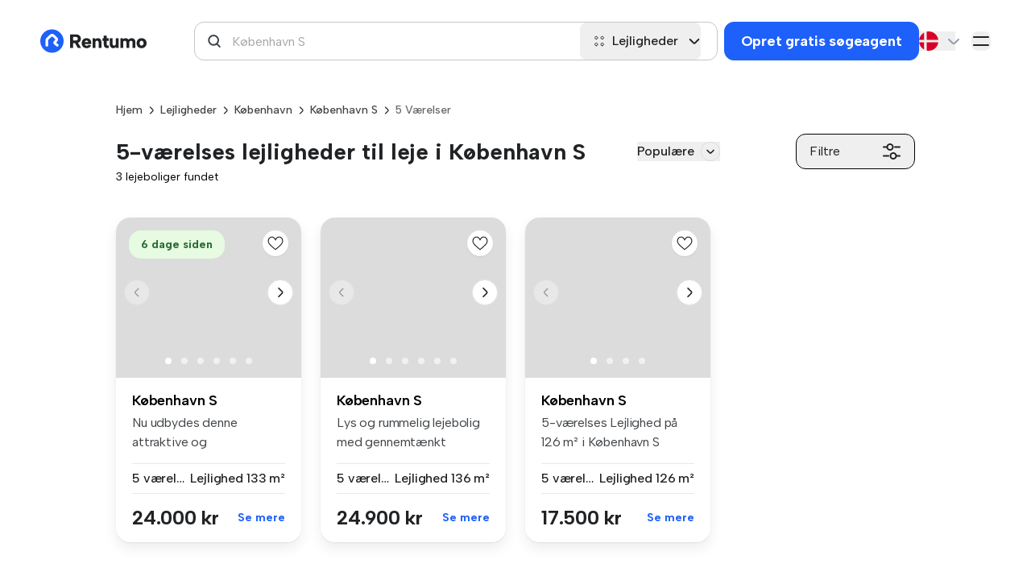

--- FILE ---
content_type: text/html; charset=utf-8
request_url: https://rentumo.dk/leje-lejlighed/koebenhavn-s/5-vaerelser
body_size: 32454
content:
<!DOCTYPE html>
<html lang='da'>
<head>
<link href='https://fonts.googleapis.com/' rel='dns-prefetch'>
<link crossorigin='true' href='https://fonts.googleapis.com/' rel='preconnect'>
<link href='https://securepubads.g.doubleclick.net' rel='dns-prefetch'>
<link crossorigin='true' href='https://securepubads.g.doubleclick.net' rel='preconnect'>
<link href='https://b-cdn.monetumo.com' rel='dns-prefetch'>
<link crossorigin='true' href='https://b-cdn.monetumo.com' rel='preconnect'>
<link href='https://gtm.rentumo.dk' rel='dns-prefetch'>
<link crossorigin='true' href='https://gtm.rentumo.dk' rel='preconnect'>
<meta content='text/html; charset=UTF-8' http-equiv='Content-Type'>
<meta charset='UTF-8'>
<meta content='width=device-width, initial-scale=1.0' name='viewport'>
<meta name="csrf-param" content="authenticity_token" />
<meta name="csrf-token" content="GtX6vYr-r5fOy9EZxj1B-Wfpqhhn4ogaQr3_BxU0DZ8o-gjYLeUAbjS03pGY3kaqdKx8SpS4Y9Hu90dONhncwg" />
<link href='/apple-touch-icon-57x57.png' rel='apple-touch-icon-precomposed' sizes='57x57'>
<link href='/apple-touch-icon-114x114.png' rel='apple-touch-icon-precomposed' sizes='114x114'>
<link href='/apple-touch-icon-72x72.png' rel='apple-touch-icon-precomposed' sizes='72x72'>
<link href='/apple-touch-icon-144x144.png' rel='apple-touch-icon-precomposed' sizes='144x144'>
<link href='/apple-touch-icon-60x60.png' rel='apple-touch-icon-precomposed' sizes='60x60'>
<link href='/apple-touch-icon-120x120.png' rel='apple-touch-icon-precomposed' sizes='120x120'>
<link href='/apple-touch-icon-76x76.png' rel='apple-touch-icon-precomposed' sizes='76x76'>
<link href='/apple-touch-icon-152x152.png' rel='apple-touch-icon-precomposed' sizes='152x152'>
<link href='/favicon-196x196.png' rel='icon' sizes='196x196' type='/image/png'>
<link href='/favicon-96x96.png' rel='icon' sizes='96x96' type='/image/png'>
<link href='/favicon-32x32.png' rel='icon' sizes='32x32' type='/image/png'>
<link href='/favicon-16x16.png' rel='icon' sizes='16x16' type='/image/png'>
<link href='/favicon-128.png' rel='icon' sizes='128x128' type='/image/png'>
<meta content=' ' name='application-name'>
<meta content='#FFFFFF' name='msapplication-TileColor'>
<meta content='/mstile-144x144.png' name='msapplication-TileImage'>
<meta content='/mstile-70x70.png' name='msapplication-square70x70logo'>
<meta content='/mstile-150x150.png' name='msapplication-square150x150logo'>
<meta content='/mstile-310x150.png' name='msapplication-wide310x150logo'>
<meta content='/mstile-310x310.png' name='msapplication-square310x310logo'>
<meta content='2pm9s0wevd5rmyfqq5uktfm02csiob' name='facebook-domain-verification'>
<meta content='ca-pub-7205752604580889' name='google-adsense-account'>
<link href='https://fonts.gstatic.com/' rel='preconnect'>
<link crossorigin='true' href='https://fonts.gstatic.com/' rel='preconnect'>
<link rel="stylesheet" href="https://b-cdn.monetumo.com/cls-css/rentumo-dk.css" />
<script async src="https://securepubads.g.doubleclick.net/tag/js/gpt.js"></script>
<script defer src="https://b-cdn.monetumo.com/bundles/rentumo-dk.js"></script>

<script>

    function updateGoogleConsentMode(tcData) {

  window.gtag = window.gtag || function() { window.dataLayer.push(arguments); };

  // If gdpr does not apply, we assume consent is granted
  if (!tcData.gdprApplies) {
    gtag('consent', 'update', {
      ad_storage: 'granted',
      analytics_storage: 'granted',
      functionality_storage: 'granted',
      personalization_storage: 'granted',
      ad_personalization: 'granted',
      ad_user_data: 'granted',
      security_storage: 'granted' // always granted per Google
    });
    return;
  }

  // If gdpr applies, we need to check the consents

  const p = tcData?.purpose?.consents || {};

  const adConsent =
    p['1'] === true && p['3'] === true && p['4'] === true;

  const analyticsConsent =
    p['1'] === true && p['7'] === true;

  const functionalityConsent = p['1'] === true;

  const personalizationConsent =
    p['1'] === true && p['2'] === true;

  gtag('consent', 'update', {
    ad_storage: adConsent ? 'granted' : 'denied',
    analytics_storage: analyticsConsent ? 'granted' : 'denied',
    functionality_storage: functionalityConsent ? 'granted' : 'denied',
    personalization_storage: personalizationConsent ? 'granted' : 'denied',
    ad_personalization: personalizationConsent ? 'granted' : 'denied',
    ad_user_data: adConsent ? 'granted' : 'denied',
    security_storage: 'granted' // always granted per Google
  });
}

function handleConsentData(tcData) {

  updateGoogleConsentMode(tcData);

  // googletag.cmd.push(function () {
  //   const privacySettings = {
  //     restrictDataProcessing: false, 
  //     gdprApplies: tcData.gdprApplies,
  //     tcString: tcData.tcString,
  //   };
  //   if (tcData.uspString) {
  //     privacySettings.usPrivacy = tcData.uspString;
  //   }
  //   googletag.pubads().setPrivacySettings(privacySettings);
  // });

  // if (tcData.gdprApplies) {
  //   const consentGiven = tcData?.purpose?.consents?.['1'];
  //   if (consentGiven) {
  //     console.log('Consent granted for Purpose 1.');
  //     loadMonetumo();
  //   } else {
  //     console.warn('Consent not granted for Purpose 1.');
  //   }
  // } else {
  //   console.warn('GDPR does not apply.');
  //   loadMonetumo();
  // }
}

function waitForTcfApi(callback) {
  const checkInterval = setInterval(() => {
    if (typeof __tcfapi === 'function') {
      clearInterval(checkInterval);
      callback();
    }
  }, 100);
}

waitForTcfApi(() => {
  __tcfapi('addEventListener', 2, (tcData, success) => {
    if (
      success &&
      (tcData.eventStatus === 'tcloaded' || tcData.eventStatus === 'useractioncomplete')
    ) {
      console.log('TCF Event Data Retrieved:', tcData);
      handleConsentData(tcData);
    }
  });
});

(function() {
    var host = window.location.hostname.replaceAll('s.', '');
    var element = document.createElement('script');
    var firstScript = document.getElementsByTagName('script')[0];
    var url = 'https://cmp.inmobi.com'
      .concat('/choice/', 'XsJsa7zvGQCqL', '/', host, '/choice.js?tag_version=V3');
    var uspTries = 0;
    var uspTriesLimit = 3;
    element.async = true;
    element.type = 'text/javascript';
    element.src = url;

    firstScript.parentNode.insertBefore(element, firstScript);

    function makeStub() {
      var TCF_LOCATOR_NAME = '__tcfapiLocator';
      var queue = [];
      var win = window;
      var cmpFrame;

      function addFrame() {
        var doc = win.document;
        var otherCMP = !!(win.frames[TCF_LOCATOR_NAME]);

        if (!otherCMP) {
          if (doc.body) {
            var iframe = doc.createElement('iframe');

            iframe.style.cssText = 'display:none';
            iframe.name = TCF_LOCATOR_NAME;
            doc.body.appendChild(iframe);
          } else {
            setTimeout(addFrame, 5);
          }
        }
        return !otherCMP;
      }

      function tcfAPIHandler() {
        var gdprApplies;
        var args = arguments;

        if (!args.length) {
          return queue;
        } else if (args[0] === 'setGdprApplies') {
          if (
            args.length > 3 &&
            args[2] === 2 &&
            typeof args[3] === 'boolean'
          ) {
            gdprApplies = args[3];
            if (typeof args[2] === 'function') {
              args[2]('set', true);
            }
          }
        } else if (args[0] === 'ping') {
          var retr = {
            gdprApplies: gdprApplies,
            cmpLoaded: false,
            cmpStatus: 'stub'
          };

          if (typeof args[2] === 'function') {
            args[2](retr);
          }
        } else {
          if(args[0] === 'init' && typeof args[3] === 'object') {
            args[3] = Object.assign(args[3], { tag_version: 'V3' });
          }
          queue.push(args);
        }
      }

      function postMessageEventHandler(event) {
        var msgIsString = typeof event.data === 'string';
        var json = {};

        try {
          if (msgIsString) {
            json = JSON.parse(event.data);
          } else {
            json = event.data;
          }
        } catch (ignore) {}

        var payload = json.__tcfapiCall;

        if (payload) {
          window.__tcfapi(
            payload.command,
            payload.version,
            function(retValue, success) {
              var returnMsg = {
                __tcfapiReturn: {
                  returnValue: retValue,
                  success: success,
                  callId: payload.callId
                }
              };
              if (msgIsString) {
                returnMsg = JSON.stringify(returnMsg);
              }
              if (event && event.source && event.source.postMessage) {
                event.source.postMessage(returnMsg, '*');
              }
            },
            payload.parameter
          );
        }
      }

      while (win) {
        try {
          if (win.frames[TCF_LOCATOR_NAME]) {
            cmpFrame = win;
            break;
          }
        } catch (ignore) {}

        if (win === window.top) {
          break;
        }
        win = win.parent;
      }
      if (!cmpFrame) {
        addFrame();
        win.__tcfapi = tcfAPIHandler;
        win.addEventListener('message', postMessageEventHandler, false);
      }
    };

    makeStub();

    function makeGppStub() {
      const CMP_ID = 10;
      const SUPPORTED_APIS = [
        '2:tcfeuv2',
        '6:uspv1',
        '7:usnatv1',
        '8:usca',
        '9:usvav1',
        '10:uscov1',
        '11:usutv1',
        '12:usctv1'
      ];

      window.__gpp_addFrame = function (n) {
        if (!window.frames[n]) {
          if (document.body) {
            var i = document.createElement("iframe");
            i.style.cssText = "display:none";
            i.name = n;
            document.body.appendChild(i);
          } else {
            window.setTimeout(window.__gpp_addFrame, 10, n);
          }
        }
      };
      window.__gpp_stub = function () {
        var b = arguments;
        __gpp.queue = __gpp.queue || [];
        __gpp.events = __gpp.events || [];

        if (!b.length || (b.length == 1 && b[0] == "queue")) {
          return __gpp.queue;
        }

        if (b.length == 1 && b[0] == "events") {
          return __gpp.events;
        }

        var cmd = b[0];
        var clb = b.length > 1 ? b[1] : null;
        var par = b.length > 2 ? b[2] : null;
        if (cmd === "ping") {
          clb(
            {
              gppVersion: "1.1", // must be "Version.Subversion", current: "1.1"
              cmpStatus: "stub", // possible values: stub, loading, loaded, error
              cmpDisplayStatus: "hidden", // possible values: hidden, visible, disabled
              signalStatus: "not ready", // possible values: not ready, ready
              supportedAPIs: SUPPORTED_APIS, // list of supported APIs
              cmpId: CMP_ID, // IAB assigned CMP ID, may be 0 during stub/loading
              sectionList: [],
              applicableSections: [-1],
              gppString: "",
              parsedSections: {},
            },
            true
          );
        } else if (cmd === "addEventListener") {
          if (!("lastId" in __gpp)) {
            __gpp.lastId = 0;
          }
          __gpp.lastId++;
          var lnr = __gpp.lastId;
          __gpp.events.push({
            id: lnr,
            callback: clb,
            parameter: par,
          });
          clb(
            {
              eventName: "listenerRegistered",
              listenerId: lnr, // Registered ID of the listener
              data: true, // positive signal
              pingData: {
                gppVersion: "1.1", // must be "Version.Subversion", current: "1.1"
                cmpStatus: "stub", // possible values: stub, loading, loaded, error
                cmpDisplayStatus: "hidden", // possible values: hidden, visible, disabled
                signalStatus: "not ready", // possible values: not ready, ready
                supportedAPIs: SUPPORTED_APIS, // list of supported APIs
                cmpId: CMP_ID, // list of supported APIs
                sectionList: [],
                applicableSections: [-1],
                gppString: "",
                parsedSections: {},
              },
            },
            true
          );
        } else if (cmd === "removeEventListener") {
          var success = false;
          for (var i = 0; i < __gpp.events.length; i++) {
            if (__gpp.events[i].id == par) {
              __gpp.events.splice(i, 1);
              success = true;
              break;
            }
          }
          clb(
            {
              eventName: "listenerRemoved",
              listenerId: par, // Registered ID of the listener
              data: success, // status info
              pingData: {
                gppVersion: "1.1", // must be "Version.Subversion", current: "1.1"
                cmpStatus: "stub", // possible values: stub, loading, loaded, error
                cmpDisplayStatus: "hidden", // possible values: hidden, visible, disabled
                signalStatus: "not ready", // possible values: not ready, ready
                supportedAPIs: SUPPORTED_APIS, // list of supported APIs
                cmpId: CMP_ID, // CMP ID
                sectionList: [],
                applicableSections: [-1],
                gppString: "",
                parsedSections: {},
              },
            },
            true
          );
        } else if (cmd === "hasSection") {
          clb(false, true);
        } else if (cmd === "getSection" || cmd === "getField") {
          clb(null, true);
        }
        //queue all other commands
        else {
          __gpp.queue.push([].slice.apply(b));
        }
      };
      window.__gpp_msghandler = function (event) {
        var msgIsString = typeof event.data === "string";
        try {
          var json = msgIsString ? JSON.parse(event.data) : event.data;
        } catch (e) {
          var json = null;
        }
        if (typeof json === "object" && json !== null && "__gppCall" in json) {
          var i = json.__gppCall;
          window.__gpp(
            i.command,
            function (retValue, success) {
              var returnMsg = {
                __gppReturn: {
                  returnValue: retValue,
                  success: success,
                  callId: i.callId,
                },
              };
              event.source.postMessage(msgIsString ? JSON.stringify(returnMsg) : returnMsg, "*");
            },
            "parameter" in i ? i.parameter : null,
            "version" in i ? i.version : "1.1"
          );
        }
      };
      if (!("__gpp" in window) || typeof window.__gpp !== "function") {
        window.__gpp = window.__gpp_stub;
        window.addEventListener("message", window.__gpp_msghandler, false);
        window.__gpp_addFrame("__gppLocator");
      }
    };

    makeGppStub();

    var uspStubFunction = function() {
      var arg = arguments;
      if (typeof window.__uspapi !== uspStubFunction) {
        setTimeout(function() {
          if (typeof window.__uspapi !== 'undefined') {
            window.__uspapi.apply(window.__uspapi, arg);
          }
        }, 500);
      }
    };

    var checkIfUspIsReady = function() {
      uspTries++;
      if (window.__uspapi === uspStubFunction && uspTries < uspTriesLimit) {
        console.warn('USP is not accessible');
      } else {
        clearInterval(uspInterval);
      }
    };

    if (typeof window.__uspapi === 'undefined') {
      window.__uspapi = uspStubFunction;
      var uspInterval = setInterval(checkIfUspIsReady, 6000);
    }
  })();


</script>

<link href='https://rentumo.dk/leje-lejlighed/koebenhavn-s/5-vaerelser' hreflang='da' rel='alternate'>
<link href='https://rentumo.dk/en/rent-apartment/koebenhavn-s/5-bedrooms' hreflang='en' rel='alternate'>
<link href='https://rentumo.dk/leje-lejlighed/koebenhavn-s/5-vaerelser' hreflang='x-default' rel='alternate'>
<!-- / Load Google font asynchronously -->
<link href='https://fonts.googleapis.com/css2?family=Albert+Sans:wght@100;200;300;400;500;600;700;800;900&amp;family=Figtree:wght@400;500;600;700&amp;display=swap' media='print' onload='this.media=&#39;all&#39;' rel='stylesheet'>
<link href='https://fonts.googleapis.com/css2?family=Inter:wght@100..900&amp;display=swap' media='print' onload='this.media=&#39;all&#39;' rel='stylesheet'>
<link rel="stylesheet" href="https://rentumo.dk/assets/application-0c5ddaf23e4033537be9050622c9a38ee58f851f153b6125ae99b1a4d67b7e9c.css" data-turbo-track="reload" />
<script>
  window.dataLayer = window.dataLayer || [];
  function gtag(){dataLayer.push(arguments);}
  gtag('consent', 'default', {
    'ad_personalization': 'denied',
    'ad_storage': 'denied',
    'ad_user_data': 'denied',
    'analytics_storage': 'denied',
    'functionality_storage': 'denied',
    'personalization_storage': 'denied',
    'security_storage': 'granted',
    'wait_for_update': 500,
  });
  (function(w,d,s,l,i){w[l]=w[l]||[];w[l].push({'gtm.start':
  new Date().getTime(),event:'gtm.js'});var f=d.getElementsByTagName(s)[0],
  j=d.createElement(s),dl=l!='dataLayer'?'&l='+l:'';j.async=true;j.src=
  'https://gtm.rentumo.dk/nxvijxbt.js?id='+i+dl;f.parentNode.insertBefore(j,f);
  })(window,document,'script','dataLayer','GTM-TQ2QP2J');
</script>
<script type="importmap" data-turbo-track="reload">{
  "imports": {
    "@rails/request.js": "https://rentumo.dk/assets/requestjs-24f0bfeb89309154df2f9632869e41d6d8bb4cac1fc34c9d11c13a9e77c1594d.js",
    "application": "https://rentumo.dk/assets/application-664da3f2d88a19504fc2f272cffad3a48573f5149cee32b850e87f29257d8e3b.js",
    "admin_dashboard": "https://rentumo.dk/assets/admin_dashboard-5c30dd7201626f0ed8574c82974a2c2fd37df89fb2e8588664bd506f3d6bdb6f.js",
    "flowbite": "https://cdnjs.cloudflare.com/ajax/libs/flowbite/1.6.4/flowbite.turbo.min.js",
    "swiper": "https://cdn.jsdelivr.net/npm/swiper@8/swiper-bundle.min.js",
    "@popperjs/core": "https://ga.jspm.io/npm:@popperjs/core@2.11.6/lib/index.js",
    "tw-elements": "https://ga.jspm.io/npm:tw-elements@1.0.0-alpha13/dist/js/index.min.js",
    "@hotwired/turbo-rails": "https://rentumo.dk/assets/turbo.min-11e671aa05d22ae5e0d23ad3d2a47544c1d5dc342e38dd18d7a1389ec9ef089f.js",
    "@hotwired/stimulus": "https://ga.jspm.io/npm:@hotwired/stimulus@3.2.2/dist/stimulus.js",
    "@hotwired/stimulus-loading": "https://rentumo.dk/assets/stimulus-loading-3576ce92b149ad5d6959438c6f291e2426c86df3b874c525b30faad51b0d96b3.js",
    "stimulus-autocomplete": "https://ga.jspm.io/npm:stimulus-autocomplete@3.1.0/src/autocomplete.js",
    "chartkick": "https://rentumo.dk/assets/chartkick-8eb76e6cbdb540d495739fce84049fd038e59e7fd55c9e08e47b0b5a74b62db4.js",
    "Chart.bundle": "https://rentumo.dk/assets/Chart.bundle-545c7dd29b3aabbf63c41f01186053ea7a673254f2cbb405b88182510983ac55.js",
    "flowbite-datepicker": "https://ga.jspm.io/npm:flowbite-datepicker@1.2.2/js/main.js",
    "jstz": "https://cdnjs.cloudflare.com/ajax/libs/jstimezonedetect/1.0.7/jstz.min.js",
    "stimulus-use": "https://ga.jspm.io/npm:stimulus-use@0.52.2/dist/index.js",
    "controllers/ab_tests_controller": "https://rentumo.dk/assets/controllers/ab_tests_controller-50e5b5286e648e4ed4018317550a98c3b382777e41178f006ed90fd57be404e7.js",
    "controllers/application": "https://rentumo.dk/assets/controllers/application-aa1c33f6a0236de7e095fa56b6a5c326a15ad83e5ebdd96455da6af11f26f58c.js",
    "controllers/button_controller": "https://rentumo.dk/assets/controllers/button_controller-96914b36d6dd7e8b65f3c2712f4dec1d065a24659bb76e1288a1928a064ab470.js",
    "controllers/chat_controller": "https://rentumo.dk/assets/controllers/chat_controller-17cff70a0e73b76309eac5e41b1ff787e73751e3430bbb5a18812251bef6d51f.js",
    "controllers/clipboard_controller": "https://rentumo.dk/assets/controllers/clipboard_controller-f29e7faa93de40ec0fbdd106954fca9dfaffceb9af3729ddce8333881149bb18.js",
    "controllers/contact_modal_controller": "https://rentumo.dk/assets/controllers/contact_modal_controller-34df5c75f079ded50faedfbae38d004f8648bfc24e60d2e6223d2cfd955b2ffa.js",
    "controllers/countries_modal_controller": "https://rentumo.dk/assets/controllers/countries_modal_controller-7a19b08f6f9d3159868526c0b60b53ff5623e1e989ba2da5c78e4f7a253d9d31.js",
    "controllers/currency_controller": "https://rentumo.dk/assets/controllers/currency_controller-254e1cdce14d8e0ff9f6fd1d86005b1340eda56dc653acf19384dbbd46320db0.js",
    "controllers/edit_search_agent_controller": "https://rentumo.dk/assets/controllers/edit_search_agent_controller-57e2d70d63b550d8686f72cd58b74aa0971b268894c38379484958627e2baca3.js",
    "controllers/favorite_button_controller": "https://rentumo.dk/assets/controllers/favorite_button_controller-770e5c099cf4788417d1ef6cbadc17c76d47bdec8ceb1170a62bcceda82e025b.js",
    "controllers/favorite_signup_modal_controller": "https://rentumo.dk/assets/controllers/favorite_signup_modal_controller-65ea959f403840a6c9d44dabb2201fe989e521fd0aeb408b9c7dfc682d1a12cc.js",
    "controllers/filepond": "https://rentumo.dk/assets/controllers/filepond-6c7460d136591c6aa3d99784e620b91240ada57b909f091062641eaceec44291.js",
    "controllers/filters_controller": "https://rentumo.dk/assets/controllers/filters_controller-475c90a378ce83505ea70391ca91c3943ba73e48cac6ea2f233744051057ad10.js",
    "controllers/flash_controller": "https://rentumo.dk/assets/controllers/flash_controller-a61005c032031835837647de3a1c1de44968bbd335085fb0982c0185e95a5047.js",
    "controllers/gallery_swiper_controller": "https://rentumo.dk/assets/controllers/gallery_swiper_controller-c23a288e0731582131bac616d77dd73b337f2d0fbe1a98b1b3e8a771da1edcfb.js",
    "controllers/image_loader_controller": "https://rentumo.dk/assets/controllers/image_loader_controller-ada40093989c55232d8d7c1fbaa7cfc3cc22089151faf0e87f1ccc4af16b38fb.js",
    "controllers": "https://rentumo.dk/assets/controllers/index-119fad9e0503eb4359d76d77249cb804e097f5d0c1d6fca03446f1485c1a57a9.js",
    "controllers/landlord_signup_modal_controller": "https://rentumo.dk/assets/controllers/landlord_signup_modal_controller-ffe463c4890a90ce4b650512b3f5b909d073c40f8165ff935152134458cc579b.js",
    "controllers/listing_datepicker_controller": "https://rentumo.dk/assets/controllers/listing_datepicker_controller-e6ec91346597d8bd0aca54cc79d5974fd55fe2053fa5c9528f0a1d162ff600b2.js",
    "controllers/listings_lazy_load_controller": "https://rentumo.dk/assets/controllers/listings_lazy_load_controller-867854840afcc396e697effa29c07b5edc99b070e9d125612ecec5b861a02dff.js",
    "controllers/locations_autocomplete_controller": "https://rentumo.dk/assets/controllers/locations_autocomplete_controller-6f244678e0901e9b9d2a4c1da6d047ae7dbf347d44b046b60abd5d11234bb970.js",
    "controllers/mapbox_controller": "https://rentumo.dk/assets/controllers/mapbox_controller-62bd2be26a29d3dc0d81729f780db5d59d29817ef23b7e81eec92b8870c4f999.js",
    "controllers/mapbox_shape_controller": "https://rentumo.dk/assets/controllers/mapbox_shape_controller-22cc289f74854fa789eb585baf96f9dd05a3f108e25e430853d2cac006cf18c7.js",
    "controllers/mixin": "https://rentumo.dk/assets/controllers/mixin-8ec5eb347162dd1ef3e551981cf8985594f226b02d67674d1b78da3d1c5411f4.js",
    "controllers/mobile_autocomplete_layout_controller": "https://rentumo.dk/assets/controllers/mobile_autocomplete_layout_controller-61b99a822d2d34aa3bc4eda92ecd387feb53c31606ef744bd63ec0b942004a66.js",
    "controllers/modal_controller": "https://rentumo.dk/assets/controllers/modal_controller-1651a4bbbf843b54dff738ee5b3b30a97c2d68a5c770e1ba4a628c6a5ee6243f.js",
    "controllers/partnerships_controller": "https://rentumo.dk/assets/controllers/partnerships_controller-973838720eed52afe9d9030103b2e8c662dbfac5f7f18ef0a54b536fe0cd87db.js",
    "controllers/payment_method_links_controller": "https://rentumo.dk/assets/controllers/payment_method_links_controller-af47b8bed00c00b7fcc403d3509503c88ddee50b36b637dddf1bbb82d3a0874e.js",
    "controllers/payment_modal_controller": "https://rentumo.dk/assets/controllers/payment_modal_controller-e1261ade5a93aebba89c3ca251d6a12a2ac6fb6141e9e3f4b5f1e6e9d4674e53.js",
    "controllers/popper_controller": "https://rentumo.dk/assets/controllers/popper_controller-956655e2a13d70b0276aa52633c98eaf56156475bdd6be0e59e387f7c02c8193.js",
    "controllers/rent_price_modal_controller": "https://rentumo.dk/assets/controllers/rent_price_modal_controller-4a8f11eed471d2bb4adec836cf2a6c6c4c12ef7b31856e466bfc7b708fe939e9.js",
    "controllers/reports_controller": "https://rentumo.dk/assets/controllers/reports_controller-49fc81dfeebb05059c0888549ae9b984e8ee01073c9cc50f63e41d5005e8817b.js",
    "controllers/room_size_modal_controller": "https://rentumo.dk/assets/controllers/room_size_modal_controller-671aaf2077e108bd951565bad1b7514b927a52f9dd6e17b8b11c27340f51b4a1.js",
    "controllers/scroll_controller": "https://rentumo.dk/assets/controllers/scroll_controller-cff02c41ef874442d19923e3e22194ef670b1b3470f26abd96f775fa79473e72.js",
    "controllers/search_agent_confirmation_controller": "https://rentumo.dk/assets/controllers/search_agent_confirmation_controller-9590a5ae11ecf5a734fdbb8519a6871c6d343e1bd7df78190751d1163c4186ae.js",
    "controllers/select_lang_controller": "https://rentumo.dk/assets/controllers/select_lang_controller-4f2b5f20aae3652a391709346de0fcac7e9f03731449d49bbe8803ff803c8a7c.js",
    "controllers/select_option_controller": "https://rentumo.dk/assets/controllers/select_option_controller-8a75f17573a2245d647facd24f2fb147fce84b4b349e41ba7b868e89693ea666.js",
    "controllers/selfies_controller": "https://rentumo.dk/assets/controllers/selfies_controller-7deccbe3b5155dee9f3bf4e22e5f3f926aaaacb2e3bd7e6b46f2d95e4ae7542c.js",
    "controllers/signup_modal_controller": "https://rentumo.dk/assets/controllers/signup_modal_controller-2262ca3b4c191b8a58c7b5d65f848f1f13be6a292c741d46bb3f2a383c350506.js",
    "controllers/spider_drops_modal_controller": "https://rentumo.dk/assets/controllers/spider_drops_modal_controller-11cc3895e968d215e425ca99e90a805feb390fc8fe9deeee3f38ed2946e22bbe.js",
    "controllers/spider_errors_qa_modal_controller": "https://rentumo.dk/assets/controllers/spider_errors_qa_modal_controller-2c5b403ee7475b4a03f27013c14557e9cf0a73f2d57f8e22757cd57eb376a176.js",
    "controllers/spider_qa_modal_controller": "https://rentumo.dk/assets/controllers/spider_qa_modal_controller-3b76bcbbea9d69d5f764faf2d846549e532ed3d029ca15142bcdec0f4c976a5a.js",
    "controllers/spiders_listings_stats_controller": "https://rentumo.dk/assets/controllers/spiders_listings_stats_controller-317ef787799f63a183e378b35c59d74257c90e4536503fe5b21426b4eb076f62.js",
    "controllers/subscription_complaints_controller": "https://rentumo.dk/assets/controllers/subscription_complaints_controller-b4fdb44416683d6592b151d54b6176cbe1717d88758df324702ffa621cb92b57.js",
    "controllers/swiper_wrapper_controller": "https://rentumo.dk/assets/controllers/swiper_wrapper_controller-b02cbdf5e7cd3445db6327c3fed51c95a06a5fd1aa409ee174b5ef4aa9444618.js",
    "controllers/tenants_filters_controller": "https://rentumo.dk/assets/controllers/tenants_filters_controller-3479fc760aaf5c0dc84c3e120bc3e7866d9863fe6ed6fdb402ba418f80aa01c0.js",
    "controllers/top_cities_controller": "https://rentumo.dk/assets/controllers/top_cities_controller-14d009a4cedd8ece80827bf1f22cec55e83c0856f066e486b733044885827c17.js",
    "controllers/top_cities_select_controller": "https://rentumo.dk/assets/controllers/top_cities_select_controller-74c521fffd2c974510480acc382b81a58d95a121162b2d60e61c9e598799a65c.js",
    "controllers/truncation_controller": "https://rentumo.dk/assets/controllers/truncation_controller-649deb11ab375dbe45d784362258fad12544d5e5f638c80aeb44e1a054388575.js",
    "controllers/unsubscribe_page_controller": "https://rentumo.dk/assets/controllers/unsubscribe_page_controller-265fae73ebf5c66ebb7b63511a53071aba300e3fbaeb68ffd198f39d64789b0c.js",
    "controllers/user_image_controller": "https://rentumo.dk/assets/controllers/user_image_controller-24baa5405c68af6a78992554f88d02daa45132486b3b765b8e21f03ddf77d148.js",
    "controllers/verification_controller": "https://rentumo.dk/assets/controllers/verification_controller-6997a0dc6465ee67f707de44a13a4439fd84bae8a7fe43c1ca4a224c008b153d.js"
  }
}</script>
<link rel="modulepreload" href="https://rentumo.dk/assets/application-664da3f2d88a19504fc2f272cffad3a48573f5149cee32b850e87f29257d8e3b.js">
<link rel="modulepreload" href="https://rentumo.dk/assets/admin_dashboard-5c30dd7201626f0ed8574c82974a2c2fd37df89fb2e8588664bd506f3d6bdb6f.js">
<link rel="modulepreload" href="https://rentumo.dk/assets/turbo.min-11e671aa05d22ae5e0d23ad3d2a47544c1d5dc342e38dd18d7a1389ec9ef089f.js">
<link rel="modulepreload" href="https://rentumo.dk/assets/stimulus-loading-3576ce92b149ad5d6959438c6f291e2426c86df3b874c525b30faad51b0d96b3.js">
<script src="https://rentumo.dk/assets/es-module-shims.min-5107ce7c5dbe0a59cb507025c164db923703cb8bfe6a202967328788b1834e28.js" async="async" data-turbo-track="reload"></script>
<script type="module">import "application"</script>
<script>
  window.stripePublishableKey = "";
</script>
<script>
  window.imgLoadErrors = [];
  window.checkBackgroundImages = [];
</script>
<title>5-værelses lejligheder i København S | 10+ til leje | Rentumo</title>
<meta name="description" content="Leder du efter 5-værelses lejligheder til leje i København S? Gennemse Rentumos udvalg af ledige boliger. Find din ideelle lejebolig i København S allerede i dag!">
<link rel="canonical" href="https://rentumo.dk/leje-lejlighed/koebenhavn-s/5-vaerelser">
<meta name="robots" content="follow">
<meta property="og:title" content="5-værelses lejligheder i København S | 10+ til leje">
<meta property="og:description" content="Leder du efter 5-værelses lejligheder til leje i København S? Gennemse Rentumos udvalg af ledige boliger. Find din ideelle lejebolig i København S allerede i dag!">
<meta property="og:type" content="website">
<meta property="og:url" content="https://rentumo.dk/leje-lejlighed/koebenhavn-s/5-vaerelser">
<meta property="og:site_name" content="Rentumo">
<meta property="og:image" content="https://rentumo-price-tag.b-cdn.net/tint3lines_ad/l8gGJMjaRcw4ivm8fTMmHNk_MnI=/?encoded_img_url=aHR0cHM6Ly9yZW50dW1vLmRrL3NpdGVtYXBzL3Jvb20tYmFja2dyb3VuZC1pbWFnZS5qcGVn&amp;hexcolor=004DFF&amp;opacity=0.9&amp;place=K%C3%B8benhavn+S&amp;preposition=5+v%C3%A6r.+lejligheder+i&amp;rental_amount=10">

</head>
<body class='font-Albert flex flex-col min-h-screen'>
<div class='mobile-screen-flag hidden'>
<div class='mobile-autocomplete-layout' data-controller='mobile-autocomplete-layout' style='padding-top: 0px;'>
<button class='close-autocomplete' data-action='mobile-autocomplete-layout#closeLayout'>
<img alt='Luk autofuldførelse' class='inline-block w-5 h-5' src='/image/back-right-arrow.svg'>
</button>
<div class='search-panel'>
<div class='input-anchor mobile-autocomplete-input-controls'></div>
</div>
</div>
</div>



<div class='out-content mt-[137px] md:mt-[172px] xl:mt-[102px]'>
<header class='fixed top-0 bg-white w-full py-[18px] sm:py-[16px] md:py-[26px] xl:px-[50px] xl:px-[120px] md:px-[72px] px-[10px] z-[21]' data-frame-url='/frame' data-partial-path='listings/header' id='header'>
<div class='flex flex-wrap xl:flex-nowrap items-center justify-between mx-auto max-w-[1440px]'>
<div class='flex w-full items-center xl:w-auto'>
<a class='flex order-2 mr-auto items-center shrink-0 max-w-[78px] sm:max-w-[132px] 2xl:max-w-[160px]' href='/'>
<img alt='Rentumo' class='hidden lg:block md:h-[50px] h-[32px]' height='32px' src='/image/logo.svg'>
<img alt='Rentumo' class='block lg:hidden md:h-[32px]' height='32px' src='/image/logo-icon.svg'>
</a>
<button class='menu-btn inline-flex items-center p-0 mr-2 text-xl text-gray-500 rounded-lg lg:mr-3 lg:text-2xl xl:hidden' type='button'>
<svg fill='none' height='1em' viewbox='0 0 32 32' width='1em' xmlns='http://www.w3.org/2000/svg'>
<rect fill='#202224' height='2.66667' rx='1.33333' width='26.6667' x='2.66602' y='8'></rect>
<rect fill='#202224' height='2.66667' rx='1.33333' width='26.6667' x='2.66602' y='21.3359'></rect>
</svg>
</button>
<a aria-current='page ' class='order-3 bg-blue_reg border-blue_reg border border-solid text-white flex items-center justify-center font-bold text-xs font-Albert h-7 px-2 rounded-lg whitespace-nowrap lg:px-3 lg:ml-5 xl:hidden hover:bg-transparent hover:text-blue_reg tracking-[-0.01em] ml-1' href='/sogeagenter/ny'>
Opret gratis søgeagent
</a>
<div class='order-4 ml-3 lg:hidden'>
<div class='flex flex-col md:flex-row'>
<div class='static sm:relative' data-controller='select-lang'>
<button class='dropdown-btn flex items-center relative z-[1000]' data-action='click-&gt;select-lang#show' data-backdrop='true' data-select-lang-target='button' href='#' type='button'>
<img alt='' class='w-[24px] h-[24px]' src='/image/da.svg'>
<img alt='' class='hidden md:block mx-3' src='/image/down-arrow-gray.svg'>
</button>
<div class='dropdown-language hidden border border-solid border-gray_border rounded-2xl bg-white absolute sm:left-auto sm:right-0 right-auto sm:translate-x-0 mt-4 left-1/2 -translate-x-1/2 sm:w-max w-[90%] px-[18px] z-[1000]' data-select-lang-target='dropdown'>
<a class='border-solid border-border_color flex items-center gap-2 text-black_peatl font-inter font-normal text-base py-3 tracking-[-0.16px]' href='https://rentumo.dk/leje-lejlighed/koebenhavn-s/5-vaerelser'>
<img alt='da' class='w-[24px]' src='/image/da.svg'>
Dansk
</a>
<a class='border-solid border-border_color flex items-center gap-2 text-black_peatl font-inter font-normal text-base py-3 border-t tracking-[-0.16px]' href='https://rentumo.dk/en/rent-apartment/koebenhavn-s/5-bedrooms'>
<img alt='en' class='w-[24px]' src='/image/en.svg'>
English
</a>
</div>
</div>
</div>

</div>
</div>
<div class='w-full items-center order-3 mt-5 xl:flex xl:mt-0 xl:ml-20 xl:justify-between' id='navbar-default'>
<div class='header-element with-search-icon w-full xl:flex-grow'>
<div class='locations-autocomplete' data-controller='locations-autocomplete' data-locations-autocomplete-action-value='navigate' data-locations-autocomplete-delay-value='500' data-locations-autocomplete-min-length-value='2' data-locations-autocomplete-property-type-value='apartment' data-locations-autocomplete-url-value='/locations' role='combobox'>
<div class='flex items-center' style='height: 100%;'>
<div class='search-icon'>
<img alt='Søg-ikon' src='/image/icon_search.svg'>
</div>
<input data-locations-autocomplete-target='input' placeholder='København S' type='text' value=''>

<div class='flex items-center input-controls hidden'>
<button class='clear-search mr-3' data-action='locations-autocomplete#clearSearch' style='width: 32px; visibility: hidden;'>
<img alt='Søg-ikon' src='/image/close-circle-filled-grey.svg'>
</button>
<div class='mr-4 down-blue-iconplace'>
<img alt='Søg-ikon' src='/image/down-blue.svg' style='transform: rotate(180deg); width: 20px;'>
</div>
</div>
</div>
<div class='suggestions-wrapper'>
<ul class='suggestions' data-locations-autocomplete-target='results'></ul>
</div>
<div class='default-locations'>
<ul class='suggestions'>
<li data-locations-autocomplete-value='6609' role='option'>
<a data-action='click-&gt;locations-autocomplete#selectDefaultLocation'>
<div class='locations-autocomplete--suggestion'>
<img alt='Søg-ikon' class='hidden w-5 h-5' src='/image/icon_search.svg' style='opacity: 0.5'>
<div class='suggestion-title' data-bbox='56.98579298,9.85260602,57.07115202,10.03971169' data-latitude='56.9669932625' data-location='6609' data-location-slug='aalborg' data-longitude='9.9395733731' data-path='/lejeboliger?location=aalborg&amp;types=apartment'>
Aalborg
</div>
</div>
</a>
</li>

<li data-locations-autocomplete-value='7177' role='option'>
<a data-action='click-&gt;locations-autocomplete#selectDefaultLocation'>
<div class='locations-autocomplete--suggestion'>
<img alt='Søg-ikon' class='hidden w-5 h-5' src='/image/icon_search.svg' style='opacity: 0.5'>
<div class='suggestion-title' data-bbox='55.61312333,12.44476787,55.73587954,12.6584064' data-latitude='55.6154277831' data-location='7177' data-location-slug='koebenhavn' data-longitude='12.5642239035' data-path='/lejeboliger?location=koebenhavn&amp;types=apartment'>
København
</div>
</div>
</a>
</li>

<li data-locations-autocomplete-value='8420' role='option'>
<a data-action='click-&gt;locations-autocomplete#selectDefaultLocation'>
<div class='locations-autocomplete--suggestion'>
<img alt='Søg-ikon' class='hidden w-5 h-5' src='/image/icon_search.svg' style='opacity: 0.5'>
<div class='suggestion-title' data-bbox='55.32395163,10.24187219,55.45054788,10.49629779' data-latitude='55.2964583148' data-location='8420' data-location-slug='odense' data-longitude='10.2905607932' data-path='/lejeboliger?location=odense&amp;types=apartment'>
Odense
</div>
</div>
</a>
</li>

<li data-locations-autocomplete-value='5196' role='option'>
<a data-action='click-&gt;locations-autocomplete#selectDefaultLocation'>
<div class='locations-autocomplete--suggestion'>
<img alt='Søg-ikon' class='hidden w-5 h-5' src='/image/icon_search.svg' style='opacity: 0.5'>
<div class='suggestion-title' data-bbox='56.07687511,10.04565555,56.24676302,10.33934395' data-latitude='56.1177807682' data-location='5196' data-location-slug='aarhus' data-longitude='10.216858195' data-path='/lejeboliger?location=aarhus&amp;types=apartment'>
Aarhus
</div>
</div>
</a>
</li>

<li data-locations-autocomplete-value='12889' role='option'>
<a data-action='click-&gt;locations-autocomplete#selectDefaultLocation'>
<div class='locations-autocomplete--suggestion'>
<img alt='Søg-ikon' class='hidden w-5 h-5' src='/image/icon_search.svg' style='opacity: 0.5'>
<div class='suggestion-title' data-bbox='56.41904944,9.94697752,56.49545856,10.11553506' data-latitude='56.3853286851' data-location='12889' data-location-slug='randers' data-longitude='10.0526710783' data-path='/lejeboliger?location=randers&amp;types=apartment'>
Randers
</div>
</div>
</a>
</li>

<li data-locations-autocomplete-value='13172' role='option'>
<a data-action='click-&gt;locations-autocomplete#selectDefaultLocation'>
<div class='locations-autocomplete--suggestion'>
<img alt='Søg-ikon' class='hidden w-5 h-5' src='/image/icon_search.svg' style='opacity: 0.5'>
<div class='suggestion-title' data-bbox='55.800137,9.683956,55.941985,10.047724209' data-latitude='55.8218377507' data-location='13172' data-location-slug='horsens' data-longitude='9.8414606088' data-path='/lejeboliger?location=horsens&amp;types=apartment'>
Horsens
</div>
</div>
</a>
</li>

<li data-locations-autocomplete-value='6813' role='option'>
<a data-action='click-&gt;locations-autocomplete#selectDefaultLocation'>
<div class='locations-autocomplete--suggestion'>
<img alt='Søg-ikon' class='hidden w-5 h-5' src='/image/icon_search.svg' style='opacity: 0.5'>
<div class='suggestion-title' data-bbox='55.44915741,8.34153919,55.54138621,8.52569914' data-latitude='55.4456763564' data-location='6813' data-location-slug='esbjerg' data-longitude='8.4764284825' data-path='/lejeboliger?location=esbjerg&amp;types=apartment'>
Esbjerg
</div>
</div>
</a>
</li>

<li data-locations-autocomplete-value='13173' role='option'>
<a data-action='click-&gt;locations-autocomplete#selectDefaultLocation'>
<div class='locations-autocomplete--suggestion'>
<img alt='Søg-ikon' class='hidden w-5 h-5' src='/image/icon_search.svg' style='opacity: 0.5'>
<div class='suggestion-title' data-bbox='55.613137,9.344445,55.819611,9.619851' data-latitude='55.6202619112' data-location='13173' data-location-slug='vejle' data-longitude='9.4188473066' data-path='/lejeboliger?location=vejle&amp;types=apartment'>
Vejle
</div>
</div>
</a>
</li>

</ul>
</div>
</div>
<button class='mr-5 text-black_peatl whitespace-nowrap hidden xl:flex focus:ring-4 focus:outline-none focus:ring-transparent font-medium rounded-lg text-base px-4 text-center items-center dark:bg-blue-600 dark:hover:bg-blue-700 dark:focus:ring-blue-800 py-2.5' data-dropdown-toggle='dropdown' id='dropdownDefaultButton' type='button'><img alt='Menu-ikon' class='inline-block mr-2' src='/image/menu.svg'>Lejligheder
<svg class='ml-3 shrink-0' fill='none' height='16' viewbox='0 0 16 16' width='16' xmlns='http://www.w3.org/2000/svg'>
<path d='M13.28 5.96875L8.9333 10.3154C8.41997 10.8288 7.57997 10.8288 7.06664 10.3154L2.71997 5.96875' stroke='#202224' stroke-linecap='round' stroke-linejoin='round' stroke-miterlimit='10' stroke-width='2'></path>
</svg>
</button>
<!-- Dropdown menu -->
<div class='z-10 hidden bg-white divide-y divide-gray-100 rounded-lg shadow w-44 dark:bg-gray-700' data-controller='filters' id='dropdown'>
<ul aria-labelledby='dropdownDefaultButton' class='py-2 text-sm text-gray-700 dark:text-gray-200'>
<li>
<a class='block px-4 py-2 hover:bg-gray-100 dark:hover:bg-gray-600 dark:hover:text-white' data-action='click-&gt;filters#redirectToSelectedPage' data-target-url='https://rentumo.dk/lejeboliger/koebenhavn-s' href='#'>Alle lejeboliger</a>
</li>
<li>
<a class='block px-4 py-2 hover:bg-gray-100 dark:hover:bg-gray-600 dark:hover:text-white font-bold' data-action='click-&gt;filters#redirectToSelectedPage' data-target-url='https://rentumo.dk/leje-lejlighed/koebenhavn-s' href='#'>Lejligheder</a>
</li>
<li>
<a class='block px-4 py-2 hover:bg-gray-100 dark:hover:bg-gray-600 dark:hover:text-white' data-action='click-&gt;filters#redirectToSelectedPage' data-target-url='https://rentumo.dk/leje-hus/koebenhavn-s' href='#'>Huse</a>
</li>
<li>
<a class='block px-4 py-2 hover:bg-gray-100 dark:hover:bg-gray-600 dark:hover:text-white' data-action='click-&gt;filters#redirectToSelectedPage' data-target-url='https://rentumo.dk/leje-vaerelse/koebenhavn-s' href='#'>Værelser</a>
</li>
<li>
<a class='block px-4 py-2 hover:bg-gray-100 dark:hover:bg-gray-600 dark:hover:text-white' data-action='click-&gt;filters#redirectToSelectedPage' data-target-url='https://rentumo.dk/leje-raekkehus/koebenhavn-s' href='#'>Rækkehuse</a>
</li>
</ul>
</div>
</div>
<a aria-current='page ' class='bg-blue_reg border-blue_reg border border-solid text-white flex items-center justify-center font-bold text-lg font-Albert h-12 px-5 rounded-xl whitespace-nowrap ml-2 2xl:mr-4 hover:bg-transparent hover:text-blue_reg hidden xl:flex xl:w-[30%] tracking-[-0.01em]' href='/sogeagenter/ny'>
Opret gratis søgeagent
</a>
<div class='hidden xl:block xl:w-[7%]'>
<div class='flex flex-col md:flex-row'>
<div class='static sm:relative' data-controller='select-lang'>
<button class='dropdown-btn flex items-center relative z-[1000]' data-action='click-&gt;select-lang#show' data-select-lang-target='button' href='#' type='button'>
<img alt='' class='w-[24px] h-[24px]' src='/image/da.svg'>
<img alt='' class='hidden md:block mx-3' src='/image/down-arrow-gray.svg'>
</button>
<div class='dropdown-language hidden border border-solid border-gray_border rounded-2xl bg-white absolute sm:left-auto sm:right-0 right-auto sm:translate-x-0 mt-4 left-1/2 -translate-x-1/2 sm:w-max w-[90%] px-[18px] z-[1000]' data-select-lang-target='dropdown'>
<a class='border-solid border-border_color flex items-center gap-2 text-black_peatl font-inter font-normal text-base py-3 tracking-[-0.16px]' href='https://rentumo.dk/leje-lejlighed/koebenhavn-s/5-vaerelser'>
<img alt='da' class='w-[24px]' src='/image/da.svg'>
Dansk
</a>
<a class='border-solid border-border_color flex items-center gap-2 text-black_peatl font-inter font-normal text-base py-3 border-t tracking-[-0.16px]' href='https://rentumo.dk/en/rent-apartment/koebenhavn-s/5-bedrooms'>
<img alt='en' class='w-[24px]' src='/image/en.svg'>
English
</a>
</div>
</div>
</div>

</div>
<div class='hidden xl:flex flex-row xl:w-min-[20%]'>
<button class='menu-btn xl:inline-flex hidden items-center p-0 ml-5 text-sm text-gray-500 rounded-lg' type='button'>
<svg fill='none' height='24' viewbox='0 0 32 32' width='24' xmlns='http://www.w3.org/2000/svg'>
<rect fill='#202224' height='2.66667' rx='1.33333' width='26.6667' x='2.66602' y='8'></rect>
<rect fill='#202224' height='2.66667' rx='1.33333' width='26.6667' x='2.66602' y='21.3359'></rect>
</svg>
</button>
</div>
</div>
</div>
</header>

<div class='md:text-center w-full lg:w-2/3'></div>
<!-- / Mobile property type filters -->
<div class='xl:hidden block border-b border-solid pt-[0] border-border_color/0.6'>
<div class='mx-auto max-w-[1440px]'>
<div class='lg:overflow-hidden overflow-x-scroll overflow-y-hidden scrollbar-hide pb-[1px] mr-4'>
<ul class='flex items-center lg:w-full 2xl:px-0 pl-6 -mx-3 lg:px-[72px] md:pl-[72px] -mb-0.5' data-controller='filters'>
<li class='xl:px-3 px-2 max-h-[64px] mb-[-2px]'>
<a class='whitespace-nowrap text-lg px-6 font-Albert font-medium text-text_black bg-white border-b-2 border-solid rounded-none w-full flex items-center justify-center pt-[15px] pb-[15px] border-transparent' data-action='click-&gt;filters#redirectToSelectedPage' data-target-url='https://rentumo.dk/lejeboliger/koebenhavn-s'><img alt='Ikon for alle lejeboliger' class='xl:mr-6 mr-4' src='/image/properties-icon.svg'>Alle lejeboliger
</a>
</li>
<li class='xl:px-3 px-2 max-h-[64px] mb-[-2px]'>
<a class='whitespace-nowrap text-lg px-6 font-Albert font-medium text-text_black bg-white border-b-2 border-solid rounded-none w-full flex items-center justify-center pt-[15px] pb-[15px] border-black_peatl' data-action='click-&gt;filters#redirectToSelectedPage' data-target-url='https://rentumo.dk/leje-lejlighed/koebenhavn-s' href='https://rentumo.dk/leje-lejlighed/koebenhavn-s'>
<img alt='Lejlighed' class='xl:mr-6 mr-4 max-h-[32px]' src='/image/apartment-icon.svg'>
Lejligheder
</a>
</li>
<li class='xl:px-3 px-2 max-h-[64px] mb-[-2px]'>
<a class='whitespace-nowrap text-lg px-6 font-Albert font-medium text-text_black bg-white border-b-2 border-solid rounded-none w-full flex items-center justify-center pt-[15px] pb-[15px] border-transparent' data-action='click-&gt;filters#redirectToSelectedPage' data-target-url='https://rentumo.dk/leje-hus/koebenhavn-s' href='https://rentumo.dk/leje-hus/koebenhavn-s'>
<img alt='Hus' class='xl:mr-6 mr-4 max-h-[32px]' src='/image/house-icon.svg'>
Huse
</a>
</li>
<li class='xl:px-3 px-2 max-h-[64px] mb-[-2px]'>
<a class='whitespace-nowrap text-lg px-6 font-Albert font-medium text-text_black bg-white border-b-2 border-solid rounded-none w-full flex items-center justify-center pt-[15px] pb-[15px] border-transparent' data-action='click-&gt;filters#redirectToSelectedPage' data-target-url='https://rentumo.dk/leje-raekkehus/koebenhavn-s' href='https://rentumo.dk/leje-raekkehus/koebenhavn-s'>
<img alt='Rækkehus' class='xl:mr-6 mr-4 max-h-[32px]' src='/image/townhouse-icon.svg'>
Rækkehuse
</a>
</li>
</ul>
</div>
</div>
</div>

<section class='lg:pb-0 relative lg:pt-[22px] pt-[20px] pb-[20px] xl:mx-[120px] lg:mx-[50px] md:mx-[72px] px-[24px] z-1'>
<div class='mx-auto max-w-[1440px]'>
<div class='mb-[30px] empty:hidden'></div>
<script type='application/ld+json'>{"@context":"https://schema.org","@type":"BreadcrumbList","itemListElement":[{"@type":"ListItem","position":1,"name":"Hjem","item":"https://rentumo.dk/"},{"@type":"ListItem","position":2,"name":"Lejligheder","item":"https://rentumo.dk/leje-lejlighed"},{"@type":"ListItem","position":3,"name":"København","item":"https://rentumo.dk/leje-lejlighed/koebenhavn"},{"@type":"ListItem","position":4,"name":"København S","item":"https://rentumo.dk/leje-lejlighed/koebenhavn-s"},{"@type":"ListItem","position":5,"name":"5 Værelser"}]}</script>
<nav aria-label='Breadcrumb' class='mx-auto overflow-x-scroll no-scrollbar mb-[18px] mr-[-24px] pr-[24px]'>
<ol class='inline-flex items-center space-x-1 whitespace-nowrap'>
<li class='inline-flex items-center'>
<a class='mr-2 text-sm font-medium text-text_black hover:text-blue_reg' href='https://rentumo.dk/'>
Hjem
</a>
<svg class='mr-1' fill='none' height='10' viewbox='0 0 6 10' width='6' xmlns='http://www.w3.org/2000/svg'>
<path d='M1.45496 8.95906L4.71496 5.69906C5.09996 5.31406 5.09996 4.68406 4.71496 4.29906L1.45496 1.03906' stroke='#202224' stroke-linecap='round' stroke-linejoin='round' stroke-miterlimit='10' stroke-width='1.2'></path>
</svg>
</li>
<li class='inline-flex items-center'>
<a class='mr-2 text-sm font-medium text-text_black hover:text-blue_reg' href='https://rentumo.dk/leje-lejlighed'>
Lejligheder
</a>
<svg class='mr-1' fill='none' height='10' viewbox='0 0 6 10' width='6' xmlns='http://www.w3.org/2000/svg'>
<path d='M1.45496 8.95906L4.71496 5.69906C5.09996 5.31406 5.09996 4.68406 4.71496 4.29906L1.45496 1.03906' stroke='#202224' stroke-linecap='round' stroke-linejoin='round' stroke-miterlimit='10' stroke-width='1.2'></path>
</svg>
</li>
<li class='inline-flex items-center'>
<a class='mr-2 text-sm font-medium text-text_black hover:text-blue_reg' href='https://rentumo.dk/leje-lejlighed/koebenhavn'>
København
</a>
<svg class='mr-1' fill='none' height='10' viewbox='0 0 6 10' width='6' xmlns='http://www.w3.org/2000/svg'>
<path d='M1.45496 8.95906L4.71496 5.69906C5.09996 5.31406 5.09996 4.68406 4.71496 4.29906L1.45496 1.03906' stroke='#202224' stroke-linecap='round' stroke-linejoin='round' stroke-miterlimit='10' stroke-width='1.2'></path>
</svg>
</li>
<li class='inline-flex items-center'>
<a class='mr-2 text-sm font-medium text-text_black hover:text-blue_reg' href='https://rentumo.dk/leje-lejlighed/koebenhavn-s'>
København S
</a>
<svg class='mr-1' fill='none' height='10' viewbox='0 0 6 10' width='6' xmlns='http://www.w3.org/2000/svg'>
<path d='M1.45496 8.95906L4.71496 5.69906C5.09996 5.31406 5.09996 4.68406 4.71496 4.29906L1.45496 1.03906' stroke='#202224' stroke-linecap='round' stroke-linejoin='round' stroke-miterlimit='10' stroke-width='1.2'></path>
</svg>
</li>
<li aria-current='page' class='inline-flex items-center'>
<span class='text-sm font-medium text-text_black inline-block opacity-[0.8]'>
5 Værelser
</span>
</li>
</ol>
</nav>

<div class='flex flex-wrap items-center justify-between md:flex-row flex-col-reverse'>
<div class='flex items-center md:w-auto w-full justify-between'>
<h1 class='text-black_peatl font-bold lg:mr-8 mr-4 md:text-[28px] text-[22px]'>
5-værelses lejligheder til leje i København S
</h1>
<div class='hidden md:block'>
<button class='inline-flex items-center text-base lg:ml-8 ml-0 text-black_peatl font-medium' data-dropdown-toggle='791758a36d43a4f42234' type='button'>
Populære
<svg class='ml-2' fill='none' height='24' viewbox='0 0 24 24' width='24' xmlns='http://www.w3.org/2000/svg'>
<circle cx='12' cy='12' r='11.75' stroke='#C6C6C9' stroke-width='0.5'></circle>
<path d='M15.96 10.4766L12.7 13.7366C12.315 14.1216 11.685 14.1216 11.3 13.7366L8.04004 10.4766' stroke='#202224' stroke-linecap='round' stroke-linejoin='round' stroke-miterlimit='10' stroke-width='1.6'></path>
</svg>
</button>
<!-- Dropdown menu -->
<div class='z-10 hidden bg-white divide-y divide-gray-100 shadow-5xl rounded-2xl w-60 dark:bg-gray-700' data-controller='filters' id='791758a36d43a4f42234'>
<ul aria-labelledby='dropdownDefaultButton2' class='py-3 md:py-2 text-sm text-gray-700 dark:text-gray-200 z-[9999]'>
<li>
<a class='block px-4 py-1 md:py-2 text-black_peatl text-base hover:bg-gray-100 dark:hover:bg-gray-600 dark:hover:text-white font-bold' data-action='click-&gt;filters#sortBy' data-value='trending' href='#'>
Populære
</a>
</li>
<li>
<a class='block px-4 py-1 md:py-2 text-black_peatl text-base hover:bg-gray-100 dark:hover:bg-gray-600 dark:hover:text-white' data-action='click-&gt;filters#sortBy' data-value='date_desc' href='#'>Nyeste først</a>
</li>
<li>
<a class='block px-4 py-1 md:py-2 text-black_peatl text-base hover:bg-gray-100 dark:hover:bg-gray-600 dark:hover:text-white' data-action='click-&gt;filters#sortBy' data-value='rent_desc' href='#'>Dyreste først</a>
</li>
<li>
<a class='block px-4 py-1 md:py-2 text-black_peatl text-base hover:bg-gray-100 dark:hover:bg-gray-600 dark:hover:text-white' data-action='click-&gt;filters#sortBy' data-value='rent_asc' href='#'>Billigste først</a>
</li>
<li>
<a class='block px-4 py-1 md:py-2 text-black_peatl text-base hover:bg-gray-100 dark:hover:bg-gray-600 dark:hover:text-white' data-action='click-&gt;filters#sortBy' data-value='square_meters_desc' href='#'>Største først (m2)</a>
</li>
<li>
<a class='block px-4 py-1 md:py-2 text-black_peatl text-base hover:bg-gray-100 dark:hover:bg-gray-600 dark:hover:text-white' data-action='click-&gt;filters#sortBy' data-value='square_meters_asc' href='#'>Mindste først (m2)</a>
</li>
</ul>
</div>

</div>
</div>
<div class='flex items-center md:justify-end md:w-auto w-full justify-between md:mb-0 mb-6 hidden sm:block'>
<button class='border text-black_peatl border-black rounded-xl w-full px-4 flex items-center justify-between lg:w-[148px] md:w-[124px] h-[44px]' data-action='click-&gt;filters#openSidebar' data-controller='filters'>
Filtre
<img alt='Ikon for filter' class='inline-block' src='/image/filter.svg'>
</button>
</div>
</div>
</div>
</section>
<div class='fixed bottom-8 z-10 sm:hidden left-1/2 transform -translate-x-1/2'>
<button class='bottom-4 flex justify-center py-3 px-6 bg-black font-bold text-white shadow-lg z-10 shadow-md rounded-2xl text-1xl' data-action='click-&gt;filters#openSidebar' data-controller='filters'>
Filtrer resultater
</button>
</div>
<div id='outer-collection-container'>
<turbo-frame id="listings_collection" target="_top"><section class='relative xl:mx-[120px] lg:mx-[50px] md:mx-[72px] px-[24px] z-[0]'>
<div class='mx-auto mb-10 max-w-[1440px]'>
<div class='flex flex-wrap items-center justify-between'>
<p class='text-sm'>
3 lejeboliger fundet
</p>
<div class='md:hidden'><button class='inline-flex items-center text-base lg:ml-8 ml-0 text-black_peatl font-medium' data-dropdown-toggle='b904e09b160f8e94548d' type='button'>
Populære
<svg class='ml-2' fill='none' height='24' viewbox='0 0 24 24' width='24' xmlns='http://www.w3.org/2000/svg'>
<circle cx='12' cy='12' r='11.75' stroke='#C6C6C9' stroke-width='0.5'></circle>
<path d='M15.96 10.4766L12.7 13.7366C12.315 14.1216 11.685 14.1216 11.3 13.7366L8.04004 10.4766' stroke='#202224' stroke-linecap='round' stroke-linejoin='round' stroke-miterlimit='10' stroke-width='1.6'></path>
</svg>
</button>
<!-- Dropdown menu -->
<div class='z-10 hidden bg-white divide-y divide-gray-100 shadow-5xl rounded-2xl w-60 dark:bg-gray-700' data-controller='filters' id='b904e09b160f8e94548d'>
<ul aria-labelledby='dropdownDefaultButton2' class='py-3 md:py-2 text-sm text-gray-700 dark:text-gray-200 z-[9999]'>
<li>
<a class='block px-4 py-1 md:py-2 text-black_peatl text-base hover:bg-gray-100 dark:hover:bg-gray-600 dark:hover:text-white font-bold' data-action='click-&gt;filters#sortBy' data-value='trending' href='#'>
Populære
</a>
</li>
<li>
<a class='block px-4 py-1 md:py-2 text-black_peatl text-base hover:bg-gray-100 dark:hover:bg-gray-600 dark:hover:text-white' data-action='click-&gt;filters#sortBy' data-value='date_desc' href='#'>Nyeste først</a>
</li>
<li>
<a class='block px-4 py-1 md:py-2 text-black_peatl text-base hover:bg-gray-100 dark:hover:bg-gray-600 dark:hover:text-white' data-action='click-&gt;filters#sortBy' data-value='rent_desc' href='#'>Dyreste først</a>
</li>
<li>
<a class='block px-4 py-1 md:py-2 text-black_peatl text-base hover:bg-gray-100 dark:hover:bg-gray-600 dark:hover:text-white' data-action='click-&gt;filters#sortBy' data-value='rent_asc' href='#'>Billigste først</a>
</li>
<li>
<a class='block px-4 py-1 md:py-2 text-black_peatl text-base hover:bg-gray-100 dark:hover:bg-gray-600 dark:hover:text-white' data-action='click-&gt;filters#sortBy' data-value='square_meters_desc' href='#'>Største først (m2)</a>
</li>
<li>
<a class='block px-4 py-1 md:py-2 text-black_peatl text-base hover:bg-gray-100 dark:hover:bg-gray-600 dark:hover:text-white' data-action='click-&gt;filters#sortBy' data-value='square_meters_asc' href='#'>Mindste først (m2)</a>
</li>
</ul>
</div>
</div>
</div>
<div class='flex flex-wrap -mx-3 lg:mt-7 mt-4' id='listings'>
<div class='w-full px-3 my-3 lg:w-1/4 sm:w-1/2' page-element='1'>
<div class='listing-item bg-white shadow-5xl overflow-hidden rounded-[18px] z-5' data-controller='swiper-wrapper' data-lazy-image-loading='false' data-listing-id='222105' style='transform: translateZ(0);'>
<div class='relative'>
<div class='absolute left-0 right-0 top-0 flex justify-between items-center' style='z-index: 9;'>
<div class='absolute top-[16px] left-[16px]'>
<div class='text-green-dark text-[14px] font-bold bg-green-light rounded-[15px] px-[15px] py-[7px]'>
6 dage siden
</div>
</div>
<div class='absolute top-[16px] right-[16px]'>
<div class='favorite-btn shadow-4xl w-8 h-8 rounded-full flex items-center justify-center bg-white' data-url='/annoncer/rummelig-og-velindrettet-bolig-222105/favorites/frame' data-variant='2' id='listing_favorites_222105' style=''>
<a class='' data-frame-id='listing_favorites_222105' data-listing-id='222105' href='javascript:void(0);' onclick='window.passFavoritesParamToModal(this)' rel='nofollow'>
<div class='flex'>
<img alt='Favorit-ikon' class='icon-like w-[20px]' src='/image/icon-like2.svg'>
</div>
</a>
</div>

</div>
</div>
<div class='swiper slideMain apartmentSlider swiper-initialized swiper-horizontal swiper-pointer-events swiper-backface-hidden'>
<div aria-live='polite' class='swiper-wrapper' id='swiper-wrapper-222105' style='transform: translate3d(0px, 0px, 0px);'>
<div aria-label='1 / 6' class='swiper-slide swiper-slide-active' role='group' style='max-width: 100%;'>
<a href='/annoncer/rummelig-og-velindrettet-bolig-222105' onclick='window.openTab(event)'>
<img class='w-full swiper-lazy' data-image-id='22867329' data-src='https://img.rentumo.com/BN3LUhHP4HRE4qxHG047DPGUJkQOjRQOZCkya-SBv_s/s:366:311/rt:fill-down/aHR0cHM6Ly9zd2Vl/dC1ob21lcy5kay93/cC1jb250ZW50L3Vw/bG9hZHMvMjAyNi8w/MS8xOS53ZWJw' height='311' onError='window.imgLoadErrors.push(this.dataset.imageId);this.onerror=null;this.src=&#39;https://img.rentumo.com/IUPKzjpPAl1HzToNRyNsz3dLuMf8KRYJYZF8Ff-b1H0/s:366:312/aHR0cHM6Ly9vc20t/bWFwcy5yZW50dW1v/LmNvbS9nZXRfbWFw/P2xhdD01NS42NDI1/MiZsZ249MTIuNTg4/NTkmem9vbT0xNiZ3/aWR0aD0zNjYmaGVp/Z2h0PTMxMiZ0ZXh0/PVNlJTIwMjUlMjBi/aWxsZWRlciUyMHAl/QzMlQTUlMjBoamVt/bWVzaWRl&#39;;' src='/image/gray_rect.svg' style='background-color: #DCDCDC' title='Rummelig og velindrettet bolig - Foto 1 | Rentumo' width='366'>
</a>
</div>
<div aria-label='1 / 6' class='swiper-slide swiper-slide-next' role='group' style='max-width: 100%;'>
<a href='/annoncer/rummelig-og-velindrettet-bolig-222105' onclick='window.openTab(event)'>
<img class='w-full swiper-lazy' data-image-id='22867317' data-src='https://img.rentumo.com/Q8Hg1B1NdAnQmaPXkF5xp2Hkzfv3c8yIdP6Seqb-xRg/s:366:311/rt:fill-down/aHR0cHM6Ly9zd2Vl/dC1ob21lcy5kay93/cC1jb250ZW50L3Vw/bG9hZHMvMjAyNi8w/MS8xNi53ZWJw' height='311' onError='window.imgLoadErrors.push(this.dataset.imageId);this.onerror=null;this.src=&#39;https://img.rentumo.com/IUPKzjpPAl1HzToNRyNsz3dLuMf8KRYJYZF8Ff-b1H0/s:366:312/aHR0cHM6Ly9vc20t/bWFwcy5yZW50dW1v/LmNvbS9nZXRfbWFw/P2xhdD01NS42NDI1/MiZsZ249MTIuNTg4/NTkmem9vbT0xNiZ3/aWR0aD0zNjYmaGVp/Z2h0PTMxMiZ0ZXh0/PVNlJTIwMjUlMjBi/aWxsZWRlciUyMHAl/QzMlQTUlMjBoamVt/bWVzaWRl&#39;;' src='/image/gray_rect.svg' style='background-color: #DCDCDC' title='Rummelig og velindrettet bolig - Foto 2 | Rentumo' width='366'>
</a>
</div>
<div aria-label='1 / 6' class='swiper-slide' role='group' style='max-width: 100%;'>
<a href='/annoncer/rummelig-og-velindrettet-bolig-222105' onclick='window.openTab(event)'>
<img class='w-full swiper-lazy' data-image-id='22867331' data-src='https://img.rentumo.com/YGbOx-D2OrvMbjZ0eFk9IlF_1lSFwNafBDYmnfNA9EA/s:366:311/rt:fill-down/aHR0cHM6Ly9zd2Vl/dC1ob21lcy5kay93/cC1jb250ZW50L3Vw/bG9hZHMvMjAyNi8w/MS8xMy53ZWJw' height='311' onError='window.imgLoadErrors.push(this.dataset.imageId);this.onerror=null;this.src=&#39;https://img.rentumo.com/IUPKzjpPAl1HzToNRyNsz3dLuMf8KRYJYZF8Ff-b1H0/s:366:312/aHR0cHM6Ly9vc20t/bWFwcy5yZW50dW1v/LmNvbS9nZXRfbWFw/P2xhdD01NS42NDI1/MiZsZ249MTIuNTg4/NTkmem9vbT0xNiZ3/aWR0aD0zNjYmaGVp/Z2h0PTMxMiZ0ZXh0/PVNlJTIwMjUlMjBi/aWxsZWRlciUyMHAl/QzMlQTUlMjBoamVt/bWVzaWRl&#39;;' src='/image/gray_rect.svg' style='background-color: #DCDCDC' title='Rummelig og velindrettet bolig - Foto 3 | Rentumo' width='366'>
</a>
</div>
<div aria-label='1 / 6' class='swiper-slide' role='group' style='max-width: 100%;'>
<a href='/annoncer/rummelig-og-velindrettet-bolig-222105' onclick='window.openTab(event)'>
<img class='w-full swiper-lazy' data-image-id='22867330' data-src='https://img.rentumo.com/qG8fxoGaa_zVxTvEHoRZ1BcPPyrjOCq0AN7UNMPySWQ/s:366:311/rt:fill-down/aHR0cHM6Ly9zd2Vl/dC1ob21lcy5kay93/cC1jb250ZW50L3Vw/bG9hZHMvMjAyNi8w/MS8yMS53ZWJw' height='311' onError='window.imgLoadErrors.push(this.dataset.imageId);this.onerror=null;this.src=&#39;https://img.rentumo.com/IUPKzjpPAl1HzToNRyNsz3dLuMf8KRYJYZF8Ff-b1H0/s:366:312/aHR0cHM6Ly9vc20t/bWFwcy5yZW50dW1v/LmNvbS9nZXRfbWFw/P2xhdD01NS42NDI1/MiZsZ249MTIuNTg4/NTkmem9vbT0xNiZ3/aWR0aD0zNjYmaGVp/Z2h0PTMxMiZ0ZXh0/PVNlJTIwMjUlMjBi/aWxsZWRlciUyMHAl/QzMlQTUlMjBoamVt/bWVzaWRl&#39;;' src='/image/gray_rect.svg' style='background-color: #DCDCDC' title='Rummelig og velindrettet bolig - Foto 4 | Rentumo' width='366'>
</a>
</div>
<div aria-label='1 / 6' class='swiper-slide' role='group' style='max-width: 100%;'>
<a href='/annoncer/rummelig-og-velindrettet-bolig-222105' onclick='window.openTab(event)'>
<img class='w-full swiper-lazy' data-image-id='22867323' data-src='https://img.rentumo.com/fAVPxmuAI-nsO5FtQdrMDeTS8wow_SdHzmJVKSAZOI8/s:366:311/rt:fill-down/aHR0cHM6Ly9zd2Vl/dC1ob21lcy5kay93/cC1jb250ZW50L3Vw/bG9hZHMvMjAyNi8w/MS8xNC53ZWJw' height='311' onError='window.imgLoadErrors.push(this.dataset.imageId);this.onerror=null;this.src=&#39;https://img.rentumo.com/IUPKzjpPAl1HzToNRyNsz3dLuMf8KRYJYZF8Ff-b1H0/s:366:312/aHR0cHM6Ly9vc20t/bWFwcy5yZW50dW1v/LmNvbS9nZXRfbWFw/P2xhdD01NS42NDI1/MiZsZ249MTIuNTg4/NTkmem9vbT0xNiZ3/aWR0aD0zNjYmaGVp/Z2h0PTMxMiZ0ZXh0/PVNlJTIwMjUlMjBi/aWxsZWRlciUyMHAl/QzMlQTUlMjBoamVt/bWVzaWRl&#39;;' src='/image/gray_rect.svg' style='background-color: #DCDCDC' title='Rummelig og velindrettet bolig - Foto 5 | Rentumo' width='366'>
</a>
</div>
<div aria-label='1 / 6' class='swiper-slide' role='group' style='max-width: 100%;'>
<a href='/annoncer/rummelig-og-velindrettet-bolig-222105' onclick='window.openTab(event)'>
<img class='w-full swiper-lazy' data-image-id='22867326' data-src='https://img.rentumo.com/p3Yp-t51f2whF9ZYXkHE8hO_S9F1gRMlF7I61GL4Alo/s:366:311/rt:fill-down/aHR0cHM6Ly9zd2Vl/dC1ob21lcy5kay93/cC1jb250ZW50L3Vw/bG9hZHMvMjAyNi8w/MS8xNS5qcGc' height='311' onError='window.imgLoadErrors.push(this.dataset.imageId);this.onerror=null;this.src=&#39;https://img.rentumo.com/IUPKzjpPAl1HzToNRyNsz3dLuMf8KRYJYZF8Ff-b1H0/s:366:312/aHR0cHM6Ly9vc20t/bWFwcy5yZW50dW1v/LmNvbS9nZXRfbWFw/P2xhdD01NS42NDI1/MiZsZ249MTIuNTg4/NTkmem9vbT0xNiZ3/aWR0aD0zNjYmaGVp/Z2h0PTMxMiZ0ZXh0/PVNlJTIwMjUlMjBi/aWxsZWRlciUyMHAl/QzMlQTUlMjBoamVt/bWVzaWRl&#39;;' src='/image/gray_rect.svg' style='background-color: #DCDCDC' title='Rummelig og velindrettet bolig - Foto 6 | Rentumo' width='366'>
</a>
</div>
</div>
<div aria-controls='swiper-wrapper-222105' aria-disabled='false' aria-label='Next slide' class='swiper-button-next inline-flex items-center justify-center rounded-full border bg-white w-[32px] h-[32px] after:content-[none] opacity-[1]' role='button' tabindex='0'>
<img alt='Vis næste' src='/image/arrow-right.svg'>
</div>
<div aria-controls='swiper-wrapper-222105' aria-disabled='true' aria-label='Previous slide' class='swiper-button-prev inline-flex items-center justify-center rounded-full border bg-white swiper-button-disabled w-[32px] h-[32px] after:content-[none] opacity-[1]' role='button' tabindex='-1'>
<img alt='Vis tidligere' src='/image/icon-arrow-down.svg'>
</div>
<div class='swiper-pagination swiper-pagination-clickable swiper-pagination-bullets swiper-pagination-horizontal'>
<span aria-current='true' aria-label='Go to slide 1' class='swiper-pagination-bullet swiper-pagination-bullet-active' role='button' tabindex='0'></span>
<span aria-label='Go to slide 2' class='swiper-pagination-bullet' role='button' tabindex='1'></span>
<span aria-label='Go to slide 3' class='swiper-pagination-bullet' role='button' tabindex='2'></span>
<span aria-label='Go to slide 4' class='swiper-pagination-bullet' role='button' tabindex='3'></span>
<span aria-label='Go to slide 5' class='swiper-pagination-bullet' role='button' tabindex='4'></span>
<span aria-label='Go to slide 6' class='swiper-pagination-bullet' role='button' tabindex='5'></span>
</div>
<span aria-atomic='true' aria-live='assertive' class='swiper-notification'></span>
</div>
</div>
<div class='bg-white xl:px-5 px-4 xl:pt-3.5 xl:pb-3.5 pt-2.5 pb-2.5'>
<a href='/annoncer/rummelig-og-velindrettet-bolig-222105' onclick='window.openTab(event)'>
<p class='text-black text-lg font-semibold font-Albert truncate tracking-[-0.01em] mb-0.5'>
København S
</p>
<p class='font-normal text-base text-text_black font-Albert overflow-hidden no-select tracking-[-0.01em] mb-3.5 md:h-[48px]'>
Nu udbydes denne attraktive og velindrettede bolig til le...
</p>
<ul class='flex items-center justify-between border-t border-solid border-b border-border_color/[0.4] py-1.5 mb-3.5'>
<li class='text-black_peatl xl:text-base text-sm font-medium font-Albert truncate whitespace-nowrap pr-1 tracking-[-0.01em]'>
5 værelser
</li>
<li class='text-black_peatl xl:text-base text-sm font-medium font-Albert whitespace-nowrap pr-1 tracking-[-0.01em]'>
Lejlighed
</li>
<li class='text-black_peatl xl:text-base text-sm font-medium font-Albert whitespace-nowrap tracking-[-0.01em]'>
133 m²
</li>
</ul>
<div class='flex items-center justify-between'>
<strong class='text-black_peatl font-Albert font-bold text-2xl tracking-[-0.01em]'>
24.000 kr
</strong>
<a class='text-sm font-bold block text-center text-blue_reg' href='/annoncer/rummelig-og-velindrettet-bolig-222105' onclick='window.openTab(event)'>
Se mere
</a>
</div>
</a>
</div>
</div>

</div>
<div class='w-full px-3 my-3 lg:w-1/4 sm:w-1/2' page-element='1'>
<div class='listing-item bg-white shadow-5xl overflow-hidden rounded-[18px] z-5' data-controller='swiper-wrapper' data-lazy-image-loading='false' data-listing-id='221230' style='transform: translateZ(0);'>
<div class='relative'>
<div class='absolute left-0 right-0 top-0 flex justify-between items-center' style='z-index: 9;'>
<div class='absolute top-[16px] right-[16px]'>
<div class='favorite-btn shadow-4xl w-8 h-8 rounded-full flex items-center justify-center bg-white' data-url='/annoncer/amager-strandvej-40-3-tv-strandhaverne-2300-koebenhavn-s-221230/favorites/frame' data-variant='2' id='listing_favorites_221230' style=''>
<a class='' data-frame-id='listing_favorites_221230' data-listing-id='221230' href='javascript:void(0);' onclick='window.passFavoritesParamToModal(this)' rel='nofollow'>
<div class='flex'>
<img alt='Favorit-ikon' class='icon-like w-[20px]' src='/image/icon-like2.svg'>
</div>
</a>
</div>

</div>
</div>
<div class='swiper slideMain apartmentSlider swiper-initialized swiper-horizontal swiper-pointer-events swiper-backface-hidden'>
<div aria-live='polite' class='swiper-wrapper' id='swiper-wrapper-221230' style='transform: translate3d(0px, 0px, 0px);'>
<div aria-label='1 / 6' class='swiper-slide swiper-slide-active' role='group' style='max-width: 100%;'>
<a href='/annoncer/amager-strandvej-40-3-tv-strandhaverne-2300-koebenhavn-s-221230' onclick='window.openTab(event)'>
<img class='w-full swiper-lazy' data-image-id='22839791' data-src='https://img.rentumo.com/xM3ZzoeV9Fyv6WtRhsi_FpLmHHF8pcHKudfJgh0mHW4/s:366:311/rt:fill-down/aHR0cHM6Ly9ob21l/Lm1pbmR3b3JraW5n/LmV1L2FwaS9tZWRp/YURhdGEvbWVkaWFE/YXRhTWVkaWFQdXJw/b3NlSWQvU1UxbFpH/bGhSR0YwWVRwN0lr/MWxaR2xoUkdGMFlV/bGtJam8zT1RVd05q/QTRMQ0pOWldScFlW/QjFjbkJ2YzJWSlpD/STZNVE45L2ltYWdl/SGFzaC9iODRkMzVj/ZmQ4ZTcxNThmNzc5/OWViYjBlNWMzZGE2/My9pbWFnZVNpemUv/QXNzZXRzL2lubGlu/ZS9UcnVl' height='311' onError='window.imgLoadErrors.push(this.dataset.imageId);this.onerror=null;this.src=&#39;https://img.rentumo.com/jrjgoBA_EjQbycP6ye0uSh1cllYlSI7KoE1k50BA5Ic/s:366:312/aHR0cHM6Ly9vc20t/bWFwcy5yZW50dW1v/LmNvbS9nZXRfbWFw/P2xhdD01NS42NjY4/NSZsZ249MTIuNjI3/NTUmem9vbT0xNiZ3/aWR0aD0zNjYmaGVp/Z2h0PTMxMiZ0ZXh0/PVNlJTIwMTAlMjBi/aWxsZWRlciUyMHAl/QzMlQTUlMjBoamVt/bWVzaWRl&#39;;' src='/image/gray_rect.svg' style='background-color: #DCDCDC' title='Amager Strandvej 40, 3. tv., Strandhaverne, 2300 København S - Foto 1 | Rentumo' width='366'>
</a>
</div>
<div aria-label='1 / 6' class='swiper-slide swiper-slide-next' role='group' style='max-width: 100%;'>
<a href='/annoncer/amager-strandvej-40-3-tv-strandhaverne-2300-koebenhavn-s-221230' onclick='window.openTab(event)'>
<img class='w-full swiper-lazy' data-image-id='22839789' data-src='https://img.rentumo.com/Sk7ZzClgX4z7qaS0TP6syrsl4yMrCe2rcnuC1te-dpA/s:366:311/rt:fill-down/aHR0cHM6Ly9ob21l/Lm1pbmR3b3JraW5n/LmV1L2FwaS9tZWRp/YURhdGEvbWVkaWFE/YXRhTWVkaWFQdXJw/b3NlSWQvU1UxbFpH/bGhSR0YwWVRwN0lr/MWxaR2xoUkdGMFlV/bGtJam8zT1RVd05q/QXlMQ0pOWldScFlW/QjFjbkJ2YzJWSlpD/STZNVE45L2ltYWdl/SGFzaC8zYTNmNjI5/ZjAwYzkyYWFhN2I4/Zjk4ZDk4OWU0ZWI3/Ny9pbWFnZVNpemUv/QXNzZXRzL2lubGlu/ZS9UcnVl' height='311' onError='window.imgLoadErrors.push(this.dataset.imageId);this.onerror=null;this.src=&#39;https://img.rentumo.com/jrjgoBA_EjQbycP6ye0uSh1cllYlSI7KoE1k50BA5Ic/s:366:312/aHR0cHM6Ly9vc20t/bWFwcy5yZW50dW1v/LmNvbS9nZXRfbWFw/P2xhdD01NS42NjY4/NSZsZ249MTIuNjI3/NTUmem9vbT0xNiZ3/aWR0aD0zNjYmaGVp/Z2h0PTMxMiZ0ZXh0/PVNlJTIwMTAlMjBi/aWxsZWRlciUyMHAl/QzMlQTUlMjBoamVt/bWVzaWRl&#39;;' src='/image/gray_rect.svg' style='background-color: #DCDCDC' title='Amager Strandvej 40, 3. tv., Strandhaverne, 2300 København S - Foto 2 | Rentumo' width='366'>
</a>
</div>
<div aria-label='1 / 6' class='swiper-slide' role='group' style='max-width: 100%;'>
<a href='/annoncer/amager-strandvej-40-3-tv-strandhaverne-2300-koebenhavn-s-221230' onclick='window.openTab(event)'>
<img class='w-full swiper-lazy' data-image-id='22839787' data-src='https://img.rentumo.com/9aw_pd20849qUD4WuBYRbtlsGRutXjc2xeZ7DXu3hyQ/s:366:311/rt:fill-down/aHR0cHM6Ly9ob21l/Lm1pbmR3b3JraW5n/LmV1L2FwaS9tZWRp/YURhdGEvbWVkaWFE/YXRhTWVkaWFQdXJw/b3NlSWQvU1UxbFpH/bGhSR0YwWVRwN0lr/MWxaR2xoUkdGMFlV/bGtJam8zT1RVd05q/QTJMQ0pOWldScFlW/QjFjbkJ2YzJWSlpD/STZNVE45L2ltYWdl/SGFzaC80ZWQ2OWI3/Y2ZhZjdhOTkxMjE0/NWM0OGNjMDRkOGQx/Yi9pbWFnZVNpemUv/QXNzZXRzL2lubGlu/ZS9UcnVl' height='311' onError='window.imgLoadErrors.push(this.dataset.imageId);this.onerror=null;this.src=&#39;https://img.rentumo.com/jrjgoBA_EjQbycP6ye0uSh1cllYlSI7KoE1k50BA5Ic/s:366:312/aHR0cHM6Ly9vc20t/bWFwcy5yZW50dW1v/LmNvbS9nZXRfbWFw/P2xhdD01NS42NjY4/NSZsZ249MTIuNjI3/NTUmem9vbT0xNiZ3/aWR0aD0zNjYmaGVp/Z2h0PTMxMiZ0ZXh0/PVNlJTIwMTAlMjBi/aWxsZWRlciUyMHAl/QzMlQTUlMjBoamVt/bWVzaWRl&#39;;' src='/image/gray_rect.svg' style='background-color: #DCDCDC' title='Amager Strandvej 40, 3. tv., Strandhaverne, 2300 København S - Foto 3 | Rentumo' width='366'>
</a>
</div>
<div aria-label='1 / 6' class='swiper-slide' role='group' style='max-width: 100%;'>
<a href='/annoncer/amager-strandvej-40-3-tv-strandhaverne-2300-koebenhavn-s-221230' onclick='window.openTab(event)'>
<img class='w-full swiper-lazy' data-image-id='22839793' data-src='https://img.rentumo.com/tW5sORIo6-yZsXk0XhBbBIKney__sj1whuKfD1ynviU/s:366:311/rt:fill-down/aHR0cHM6Ly9ob21l/Lm1pbmR3b3JraW5n/LmV1L2FwaS9tZWRp/YURhdGEvbWVkaWFE/YXRhTWVkaWFQdXJw/b3NlSWQvU1UxbFpH/bGhSR0YwWVRwN0lr/MWxaR2xoUkdGMFlV/bGtJam8zT1RVd05q/QXhMQ0pOWldScFlW/QjFjbkJ2YzJWSlpD/STZNVE45L2ltYWdl/SGFzaC80YTFjZmM2/ZmJiZTdhNTMyM2Yx/YmM4YTgzZGQ3NjU2/Yy9pbWFnZVNpemUv/QXNzZXRzL2lubGlu/ZS9UcnVl' height='311' onError='window.imgLoadErrors.push(this.dataset.imageId);this.onerror=null;this.src=&#39;https://img.rentumo.com/jrjgoBA_EjQbycP6ye0uSh1cllYlSI7KoE1k50BA5Ic/s:366:312/aHR0cHM6Ly9vc20t/bWFwcy5yZW50dW1v/LmNvbS9nZXRfbWFw/P2xhdD01NS42NjY4/NSZsZ249MTIuNjI3/NTUmem9vbT0xNiZ3/aWR0aD0zNjYmaGVp/Z2h0PTMxMiZ0ZXh0/PVNlJTIwMTAlMjBi/aWxsZWRlciUyMHAl/QzMlQTUlMjBoamVt/bWVzaWRl&#39;;' src='/image/gray_rect.svg' style='background-color: #DCDCDC' title='Amager Strandvej 40, 3. tv., Strandhaverne, 2300 København S - Foto 4 | Rentumo' width='366'>
</a>
</div>
<div aria-label='1 / 6' class='swiper-slide' role='group' style='max-width: 100%;'>
<a href='/annoncer/amager-strandvej-40-3-tv-strandhaverne-2300-koebenhavn-s-221230' onclick='window.openTab(event)'>
<img class='w-full swiper-lazy' data-image-id='22839788' data-src='https://img.rentumo.com/3rFq666alAe5CA9zMM6aL4RJoe607kcUONJDNOZDNQI/s:366:311/rt:fill-down/aHR0cHM6Ly9ob21l/Lm1pbmR3b3JraW5n/LmV1L2FwaS9tZWRp/YURhdGEvbWVkaWFE/YXRhTWVkaWFQdXJw/b3NlSWQvU1UxbFpH/bGhSR0YwWVRwN0lr/MWxaR2xoUkdGMFlV/bGtJam8zT1RVd05q/QTVMQ0pOWldScFlW/QjFjbkJ2YzJWSlpD/STZNVE45L2ltYWdl/SGFzaC8zZGQ2OWJm/MjY4MjVhYmJjNTUy/YTBmNzg4NjIxMTU0/MS9pbWFnZVNpemUv/QXNzZXRzL2lubGlu/ZS9UcnVl' height='311' onError='window.imgLoadErrors.push(this.dataset.imageId);this.onerror=null;this.src=&#39;https://img.rentumo.com/jrjgoBA_EjQbycP6ye0uSh1cllYlSI7KoE1k50BA5Ic/s:366:312/aHR0cHM6Ly9vc20t/bWFwcy5yZW50dW1v/LmNvbS9nZXRfbWFw/P2xhdD01NS42NjY4/NSZsZ249MTIuNjI3/NTUmem9vbT0xNiZ3/aWR0aD0zNjYmaGVp/Z2h0PTMxMiZ0ZXh0/PVNlJTIwMTAlMjBi/aWxsZWRlciUyMHAl/QzMlQTUlMjBoamVt/bWVzaWRl&#39;;' src='/image/gray_rect.svg' style='background-color: #DCDCDC' title='Amager Strandvej 40, 3. tv., Strandhaverne, 2300 København S - Foto 5 | Rentumo' width='366'>
</a>
</div>
<div aria-label='1 / 6' class='swiper-slide' role='group' style='max-width: 100%;'>
<a href='/annoncer/amager-strandvej-40-3-tv-strandhaverne-2300-koebenhavn-s-221230' onclick='window.openTab(event)'>
<img class='w-full swiper-lazy' data-image-id='22839796' data-src='https://img.rentumo.com/hFEWrd2JY9QPYahcBW9C8VpezhqDCiJvhPPv003A3_s/s:366:311/rt:fill-down/aHR0cHM6Ly9ob21l/Lm1pbmR3b3JraW5n/LmV1L2FwaS9tZWRp/YURhdGEvbWVkaWFE/YXRhTWVkaWFQdXJw/b3NlSWQvU1UxbFpH/bGhSR0YwWVRwN0lr/MWxaR2xoUkdGMFlV/bGtJam8zT1RVd05q/QXpMQ0pOWldScFlW/QjFjbkJ2YzJWSlpD/STZNVE45L2ltYWdl/SGFzaC9jOTljMDdk/OTg2MjQ3YTMwZDUx/ZWRmZjRhNzExYTQ1/MS9pbWFnZVNpemUv/QXNzZXRzL2lubGlu/ZS9UcnVl' height='311' onError='window.imgLoadErrors.push(this.dataset.imageId);this.onerror=null;this.src=&#39;https://img.rentumo.com/jrjgoBA_EjQbycP6ye0uSh1cllYlSI7KoE1k50BA5Ic/s:366:312/aHR0cHM6Ly9vc20t/bWFwcy5yZW50dW1v/LmNvbS9nZXRfbWFw/P2xhdD01NS42NjY4/NSZsZ249MTIuNjI3/NTUmem9vbT0xNiZ3/aWR0aD0zNjYmaGVp/Z2h0PTMxMiZ0ZXh0/PVNlJTIwMTAlMjBi/aWxsZWRlciUyMHAl/QzMlQTUlMjBoamVt/bWVzaWRl&#39;;' src='/image/gray_rect.svg' style='background-color: #DCDCDC' title='Amager Strandvej 40, 3. tv., Strandhaverne, 2300 København S - Foto 6 | Rentumo' width='366'>
</a>
</div>
</div>
<div aria-controls='swiper-wrapper-221230' aria-disabled='false' aria-label='Next slide' class='swiper-button-next inline-flex items-center justify-center rounded-full border bg-white w-[32px] h-[32px] after:content-[none] opacity-[1]' role='button' tabindex='0'>
<img alt='Vis næste' src='/image/arrow-right.svg'>
</div>
<div aria-controls='swiper-wrapper-221230' aria-disabled='true' aria-label='Previous slide' class='swiper-button-prev inline-flex items-center justify-center rounded-full border bg-white swiper-button-disabled w-[32px] h-[32px] after:content-[none] opacity-[1]' role='button' tabindex='-1'>
<img alt='Vis tidligere' src='/image/icon-arrow-down.svg'>
</div>
<div class='swiper-pagination swiper-pagination-clickable swiper-pagination-bullets swiper-pagination-horizontal'>
<span aria-current='true' aria-label='Go to slide 1' class='swiper-pagination-bullet swiper-pagination-bullet-active' role='button' tabindex='0'></span>
<span aria-label='Go to slide 2' class='swiper-pagination-bullet' role='button' tabindex='1'></span>
<span aria-label='Go to slide 3' class='swiper-pagination-bullet' role='button' tabindex='2'></span>
<span aria-label='Go to slide 4' class='swiper-pagination-bullet' role='button' tabindex='3'></span>
<span aria-label='Go to slide 5' class='swiper-pagination-bullet' role='button' tabindex='4'></span>
<span aria-label='Go to slide 6' class='swiper-pagination-bullet' role='button' tabindex='5'></span>
</div>
<span aria-atomic='true' aria-live='assertive' class='swiper-notification'></span>
</div>
</div>
<div class='bg-white xl:px-5 px-4 xl:pt-3.5 xl:pb-3.5 pt-2.5 pb-2.5'>
<a href='/annoncer/amager-strandvej-40-3-tv-strandhaverne-2300-koebenhavn-s-221230' onclick='window.openTab(event)'>
<p class='text-black text-lg font-semibold font-Albert truncate tracking-[-0.01em] mb-0.5'>
København S
</p>
<p class='font-normal text-base text-text_black font-Albert overflow-hidden no-select tracking-[-0.01em] mb-3.5 md:h-[48px]'>
Lys og rummelig lejebolig med gennemtænkt planløsning Den...
</p>
<ul class='flex items-center justify-between border-t border-solid border-b border-border_color/[0.4] py-1.5 mb-3.5'>
<li class='text-black_peatl xl:text-base text-sm font-medium font-Albert truncate whitespace-nowrap pr-1 tracking-[-0.01em]'>
5 værelser
</li>
<li class='text-black_peatl xl:text-base text-sm font-medium font-Albert whitespace-nowrap pr-1 tracking-[-0.01em]'>
Lejlighed
</li>
<li class='text-black_peatl xl:text-base text-sm font-medium font-Albert whitespace-nowrap tracking-[-0.01em]'>
136 m²
</li>
</ul>
<div class='flex items-center justify-between'>
<strong class='text-black_peatl font-Albert font-bold text-2xl tracking-[-0.01em]'>
24.900 kr
</strong>
<a class='text-sm font-bold block text-center text-blue_reg' href='/annoncer/amager-strandvej-40-3-tv-strandhaverne-2300-koebenhavn-s-221230' onclick='window.openTab(event)'>
Se mere
</a>
</div>
</a>
</div>
</div>

</div>
<div class='w-full px-3 my-3 lg:w-1/4 sm:w-1/2' page-element='1'>
<div class='listing-item bg-white shadow-5xl overflow-hidden rounded-[18px] z-5' data-controller='swiper-wrapper' data-lazy-image-loading='false' data-listing-id='221243' style='transform: translateZ(0);'>
<div class='relative'>
<div class='absolute left-0 right-0 top-0 flex justify-between items-center' style='z-index: 9;'>
<div class='absolute top-[16px] right-[16px]'>
<div class='favorite-btn shadow-4xl w-8 h-8 rounded-full flex items-center justify-center bg-white' data-url='/annoncer/oerestads-boulevard-60-5-tv-2300-koebenhavn-s-221243/favorites/frame' data-variant='2' id='listing_favorites_221243' style=''>
<a class='' data-frame-id='listing_favorites_221243' data-listing-id='221243' href='javascript:void(0);' onclick='window.passFavoritesParamToModal(this)' rel='nofollow'>
<div class='flex'>
<img alt='Favorit-ikon' class='icon-like w-[20px]' src='/image/icon-like2.svg'>
</div>
</a>
</div>

</div>
</div>
<div class='swiper slideMain apartmentSlider swiper-initialized swiper-horizontal swiper-pointer-events swiper-backface-hidden'>
<div aria-live='polite' class='swiper-wrapper' id='swiper-wrapper-221243' style='transform: translate3d(0px, 0px, 0px);'>
<div aria-label='1 / 4' class='swiper-slide swiper-slide-active' role='group' style='max-width: 100%;'>
<a href='/annoncer/oerestads-boulevard-60-5-tv-2300-koebenhavn-s-221243' onclick='window.openTab(event)'>
<img class='w-full swiper-lazy' data-image-id='22841149' data-src='https://img.rentumo.com/RDiDJ4Hh_lu5F4foyZnDXJQSctuz50swF0gO42ZE4Y8/s:366:311/rt:fill-down/aHR0cHM6Ly9ib2xp/Z3Nwb3QuYi1jZG4u/bmV0LzczMTM2Lmpw/Zz9xdWFsaXR5PTgw' height='311' onError='window.imgLoadErrors.push(this.dataset.imageId);this.onerror=null;this.src=&#39;https://img.rentumo.com/8n1Hk25wmu8E42MY24lkkm92nAJKApeYRjjfCjX1-c8/s:366:312/aHR0cHM6Ly9vc20t/bWFwcy5yZW50dW1v/LmNvbS9nZXRfbWFw/P2xhdD01NS42MzQy/NyZsZ249MTIuNTgw/OCZ6b29tPTE2Jndp/ZHRoPTM2NiZoZWln/aHQ9MzEyJnRleHQ9/U2UlMjA0JTIwYmls/bGVkZXIlMjBwJUMz/JUE1JTIwaGplbW1l/c2lkZQ&#39;;' src='/image/gray_rect.svg' style='background-color: #DCDCDC' title='Ørestads Boulevard 60, 5. tv., 2300 København S - Foto 1 | Rentumo' width='366'>
</a>
</div>
<div aria-label='1 / 4' class='swiper-slide swiper-slide-next' role='group' style='max-width: 100%;'>
<a href='/annoncer/oerestads-boulevard-60-5-tv-2300-koebenhavn-s-221243' onclick='window.openTab(event)'>
<img class='w-full swiper-lazy' data-image-id='22841150' data-src='https://img.rentumo.com/9YANiwlImnLeD-4zpZlnbS4P025nO3fj1z9sdRggBFA/s:366:311/rt:fill-down/aHR0cHM6Ly9ib2xp/Z3Nwb3QuYi1jZG4u/bmV0LzczMTM1Lmpw/Zz9xdWFsaXR5PTgw' height='311' onError='window.imgLoadErrors.push(this.dataset.imageId);this.onerror=null;this.src=&#39;https://img.rentumo.com/8n1Hk25wmu8E42MY24lkkm92nAJKApeYRjjfCjX1-c8/s:366:312/aHR0cHM6Ly9vc20t/bWFwcy5yZW50dW1v/LmNvbS9nZXRfbWFw/P2xhdD01NS42MzQy/NyZsZ249MTIuNTgw/OCZ6b29tPTE2Jndp/ZHRoPTM2NiZoZWln/aHQ9MzEyJnRleHQ9/U2UlMjA0JTIwYmls/bGVkZXIlMjBwJUMz/JUE1JTIwaGplbW1l/c2lkZQ&#39;;' src='/image/gray_rect.svg' style='background-color: #DCDCDC' title='Ørestads Boulevard 60, 5. tv., 2300 København S - Foto 2 | Rentumo' width='366'>
</a>
</div>
<div aria-label='1 / 4' class='swiper-slide' role='group' style='max-width: 100%;'>
<a href='/annoncer/oerestads-boulevard-60-5-tv-2300-koebenhavn-s-221243' onclick='window.openTab(event)'>
<img class='w-full swiper-lazy' data-image-id='22841152' data-src='https://img.rentumo.com/X66NPqMvfzIme3UwYlAF2dYOTtEjHzDOtVTih4NODhM/s:366:311/rt:fill-down/aHR0cHM6Ly9ib2xp/Z3Nwb3QuYi1jZG4u/bmV0LzczMTM3Lmpw/Zz9xdWFsaXR5PTgw' height='311' onError='window.imgLoadErrors.push(this.dataset.imageId);this.onerror=null;this.src=&#39;https://img.rentumo.com/8n1Hk25wmu8E42MY24lkkm92nAJKApeYRjjfCjX1-c8/s:366:312/aHR0cHM6Ly9vc20t/bWFwcy5yZW50dW1v/LmNvbS9nZXRfbWFw/P2xhdD01NS42MzQy/NyZsZ249MTIuNTgw/OCZ6b29tPTE2Jndp/ZHRoPTM2NiZoZWln/aHQ9MzEyJnRleHQ9/U2UlMjA0JTIwYmls/bGVkZXIlMjBwJUMz/JUE1JTIwaGplbW1l/c2lkZQ&#39;;' src='/image/gray_rect.svg' style='background-color: #DCDCDC' title='Ørestads Boulevard 60, 5. tv., 2300 København S - Foto 3 | Rentumo' width='366'>
</a>
</div>
<div aria-label='1 / 4' class='swiper-slide' role='group' style='max-width: 100%;'>
<a href='/annoncer/oerestads-boulevard-60-5-tv-2300-koebenhavn-s-221243' onclick='window.openTab(event)'>
<img class='w-full swiper-lazy' data-image-id='22841151' data-src='https://img.rentumo.com/XCtPIYdhnhz4Ltbu5w83NjSJM4o09bSYXeSK0r5RIq0/s:366:311/rt:fill-down/aHR0cHM6Ly9ib2xp/Z3Nwb3QuYi1jZG4u/bmV0Lzc2MDk4Lmpw/Zz9xdWFsaXR5PTgw' height='311' onError='window.imgLoadErrors.push(this.dataset.imageId);this.onerror=null;this.src=&#39;https://img.rentumo.com/8n1Hk25wmu8E42MY24lkkm92nAJKApeYRjjfCjX1-c8/s:366:312/aHR0cHM6Ly9vc20t/bWFwcy5yZW50dW1v/LmNvbS9nZXRfbWFw/P2xhdD01NS42MzQy/NyZsZ249MTIuNTgw/OCZ6b29tPTE2Jndp/ZHRoPTM2NiZoZWln/aHQ9MzEyJnRleHQ9/U2UlMjA0JTIwYmls/bGVkZXIlMjBwJUMz/JUE1JTIwaGplbW1l/c2lkZQ&#39;;' src='/image/gray_rect.svg' style='background-color: #DCDCDC' title='Ørestads Boulevard 60, 5. tv., 2300 København S - Foto 4 | Rentumo' width='366'>
</a>
</div>
</div>
<div aria-controls='swiper-wrapper-221243' aria-disabled='false' aria-label='Next slide' class='swiper-button-next inline-flex items-center justify-center rounded-full border bg-white w-[32px] h-[32px] after:content-[none] opacity-[1]' role='button' tabindex='0'>
<img alt='Vis næste' src='/image/arrow-right.svg'>
</div>
<div aria-controls='swiper-wrapper-221243' aria-disabled='true' aria-label='Previous slide' class='swiper-button-prev inline-flex items-center justify-center rounded-full border bg-white swiper-button-disabled w-[32px] h-[32px] after:content-[none] opacity-[1]' role='button' tabindex='-1'>
<img alt='Vis tidligere' src='/image/icon-arrow-down.svg'>
</div>
<div class='swiper-pagination swiper-pagination-clickable swiper-pagination-bullets swiper-pagination-horizontal'>
<span aria-current='true' aria-label='Go to slide 1' class='swiper-pagination-bullet swiper-pagination-bullet-active' role='button' tabindex='0'></span>
<span aria-label='Go to slide 2' class='swiper-pagination-bullet' role='button' tabindex='1'></span>
<span aria-label='Go to slide 3' class='swiper-pagination-bullet' role='button' tabindex='2'></span>
<span aria-label='Go to slide 4' class='swiper-pagination-bullet' role='button' tabindex='3'></span>
</div>
<span aria-atomic='true' aria-live='assertive' class='swiper-notification'></span>
</div>
</div>
<div class='bg-white xl:px-5 px-4 xl:pt-3.5 xl:pb-3.5 pt-2.5 pb-2.5'>
<a href='/annoncer/oerestads-boulevard-60-5-tv-2300-koebenhavn-s-221243' onclick='window.openTab(event)'>
<p class='text-black text-lg font-semibold font-Albert truncate tracking-[-0.01em] mb-0.5'>
København S
</p>
<p class='font-normal text-base text-text_black font-Albert overflow-hidden no-select tracking-[-0.01em] mb-3.5 md:h-[48px]'>
5-værelses Lejlighed på 126 m² i København S

Ørestads Bo...
</p>
<ul class='flex items-center justify-between border-t border-solid border-b border-border_color/[0.4] py-1.5 mb-3.5'>
<li class='text-black_peatl xl:text-base text-sm font-medium font-Albert truncate whitespace-nowrap pr-1 tracking-[-0.01em]'>
5 værelser
</li>
<li class='text-black_peatl xl:text-base text-sm font-medium font-Albert whitespace-nowrap pr-1 tracking-[-0.01em]'>
Lejlighed
</li>
<li class='text-black_peatl xl:text-base text-sm font-medium font-Albert whitespace-nowrap tracking-[-0.01em]'>
126 m²
</li>
</ul>
<div class='flex items-center justify-between'>
<strong class='text-black_peatl font-Albert font-bold text-2xl tracking-[-0.01em]'>
17.500 kr
</strong>
<a class='text-sm font-bold block text-center text-blue_reg' href='/annoncer/oerestads-boulevard-60-5-tv-2300-koebenhavn-s-221243' onclick='window.openTab(event)'>
Se mere
</a>
</div>
</a>
</div>
</div>

</div>
</div>
</div>
</section>
<section class='pb-9 relative xl:mx-[120px] lg:mx-[50px] md:mx-[72px] px-[24px] z-[0]'>
<div class='mx-auto mb-10 max-w-[1440px]'>
<hr class='pt-[20px]'>
<h2 class='text-black_peatl font-bold lg:mr-8 mr-4 md:text-[28px] text-[22px]'>
Disse boliger kan også være af interesse
</h2>
<div class='flex flex-wrap -mx-3 lg:mt-7 mt-2'>
<div class='w-full px-3 my-3 lg:w-1/4 sm:w-1/2'>
<div class='listing-item bg-white shadow-5xl overflow-hidden rounded-[18px] z-5' data-controller='swiper-wrapper' data-lazy-image-loading='false' data-listing-id='221436' style='transform: translateZ(0);'>
<div class='relative'>
<div class='absolute left-0 right-0 top-0 flex justify-between items-center' style='z-index: 9;'>
<div class='absolute top-[16px] right-[16px]'>
<div class='favorite-btn shadow-4xl w-8 h-8 rounded-full flex items-center justify-center bg-white' data-url='/annoncer/luftmarinegade-1-1-doer-3-221436/favorites/frame' data-variant='2' id='listing_favorites_221436' style=''>
<a class='' data-frame-id='listing_favorites_221436' data-listing-id='221436' href='javascript:void(0);' onclick='window.passFavoritesParamToModal(this)' rel='nofollow'>
<div class='flex'>
<img alt='Favorit-ikon' class='icon-like w-[20px]' src='/image/icon-like2.svg'>
</div>
</a>
</div>

</div>
</div>
<div class='swiper slideMain apartmentSlider swiper-initialized swiper-horizontal swiper-pointer-events swiper-backface-hidden'>
<div aria-live='polite' class='swiper-wrapper' id='swiper-wrapper-221436' style='transform: translate3d(0px, 0px, 0px);'>
<div aria-label='1 / 6' class='swiper-slide swiper-slide-active' role='group' style='max-width: 100%;'>
<a href='/annoncer/luftmarinegade-1-1-doer-3-221436' onclick='window.openTab(event)'>
<img class='w-full swiper-lazy' data-image-id='22845378' data-src='https://img.rentumo.com/Pra69ZKlhyNO1M-A-jQkMY9yP3wRNHDqM_ZWR3xDcO4/s:366:311/rt:fill-down/aHR0cHM6Ly9maW5k/Ym9saWcubnUvZGF0/YS9tZWRpYS8wMTU5/OTNhNi0wNjliLTQ1/NzAtYjc5Yy1kYzVl/MzQ4YTdmMWMvb18x/ZDNsanNsaHBmZzUy/NTExOHE1MXFwbWxv/MG0uanBn' height='311' onError='window.imgLoadErrors.push(this.dataset.imageId);this.onerror=null;this.src=&#39;https://img.rentumo.com/RkGyG-2-ZizGQPPMmHgztt8ZnSATSa5r3-KjKOnCghI/s:366:312/aHR0cHM6Ly9vc20t/bWFwcy5yZW50dW1v/LmNvbS9nZXRfbWFw/P2xhdD01NS42ODU1/NyZsZ249MTIuNjE0/MTUmem9vbT0xNiZ3/aWR0aD0zNjYmaGVp/Z2h0PTMxMiZ0ZXh0/PVNlJTIwMTIlMjBi/aWxsZWRlciUyMHAl/QzMlQTUlMjBoamVt/bWVzaWRl&#39;;' src='/image/gray_rect.svg' style='background-color: #DCDCDC' title='Luftmarinegade 1, 1. Dør 3 - Foto 1 | Rentumo' width='366'>
</a>
</div>
<div aria-label='1 / 6' class='swiper-slide swiper-slide-next' role='group' style='max-width: 100%;'>
<a href='/annoncer/luftmarinegade-1-1-doer-3-221436' onclick='window.openTab(event)'>
<img class='w-full swiper-lazy' data-image-id='22845379' data-src='https://img.rentumo.com/vsrfFmzar68ddoln1KdG8_-XevtGyKRNijsb4MLBh_8/s:366:311/rt:fill-down/aHR0cHM6Ly9maW5k/Ym9saWcubnUvZGF0/YS9tZWRpYS8wMTU5/OTNhNi0wNjliLTQ1/NzAtYjc5Yy1kYzVl/MzQ4YTdmMWMvb18x/ZDNsanNsaHB1b2E4/dDYxbDMwMXN1bXNp/dm4uanBn' height='311' onError='window.imgLoadErrors.push(this.dataset.imageId);this.onerror=null;this.src=&#39;https://img.rentumo.com/RkGyG-2-ZizGQPPMmHgztt8ZnSATSa5r3-KjKOnCghI/s:366:312/aHR0cHM6Ly9vc20t/bWFwcy5yZW50dW1v/LmNvbS9nZXRfbWFw/P2xhdD01NS42ODU1/NyZsZ249MTIuNjE0/MTUmem9vbT0xNiZ3/aWR0aD0zNjYmaGVp/Z2h0PTMxMiZ0ZXh0/PVNlJTIwMTIlMjBi/aWxsZWRlciUyMHAl/QzMlQTUlMjBoamVt/bWVzaWRl&#39;;' src='/image/gray_rect.svg' style='background-color: #DCDCDC' title='Luftmarinegade 1, 1. Dør 3 - Foto 2 | Rentumo' width='366'>
</a>
</div>
<div aria-label='1 / 6' class='swiper-slide' role='group' style='max-width: 100%;'>
<a href='/annoncer/luftmarinegade-1-1-doer-3-221436' onclick='window.openTab(event)'>
<img class='w-full swiper-lazy' data-image-id='22845375' data-src='https://img.rentumo.com/6TUMVlB811V5cNW6KLrl01pnpHifDp1nmGjxFSLB1eM/s:366:311/rt:fill-down/aHR0cHM6Ly9maW5k/Ym9saWcubnUvZGF0/YS9tZWRpYS8wMTU5/OTNhNi0wNjliLTQ1/NzAtYjc5Yy1kYzVl/MzQ4YTdmMWMvb18x/ZDNsanNsaHAxaGIz/OGIwbGE1MXZnaTho/bnIuanBn' height='311' onError='window.imgLoadErrors.push(this.dataset.imageId);this.onerror=null;this.src=&#39;https://img.rentumo.com/RkGyG-2-ZizGQPPMmHgztt8ZnSATSa5r3-KjKOnCghI/s:366:312/aHR0cHM6Ly9vc20t/bWFwcy5yZW50dW1v/LmNvbS9nZXRfbWFw/P2xhdD01NS42ODU1/NyZsZ249MTIuNjE0/MTUmem9vbT0xNiZ3/aWR0aD0zNjYmaGVp/Z2h0PTMxMiZ0ZXh0/PVNlJTIwMTIlMjBi/aWxsZWRlciUyMHAl/QzMlQTUlMjBoamVt/bWVzaWRl&#39;;' src='/image/gray_rect.svg' style='background-color: #DCDCDC' title='Luftmarinegade 1, 1. Dør 3 - Foto 3 | Rentumo' width='366'>
</a>
</div>
<div aria-label='1 / 6' class='swiper-slide' role='group' style='max-width: 100%;'>
<a href='/annoncer/luftmarinegade-1-1-doer-3-221436' onclick='window.openTab(event)'>
<img class='w-full swiper-lazy' data-image-id='22845373' data-src='https://img.rentumo.com/pOfpMQsDcFyKpFAghSlP7zjeHmZS8IzkT4FUUMCKbjw/s:366:311/rt:fill-down/aHR0cHM6Ly9maW5k/Ym9saWcubnUvZGF0/YS9tZWRpYS8wMTU5/OTNhNi0wNjliLTQ1/NzAtYjc5Yy1kYzVl/MzQ4YTdmMWMvb18x/ZDNsanNsaHB2Nm82/YnU4MWRscm41YTFw/LmpwZw' height='311' onError='window.imgLoadErrors.push(this.dataset.imageId);this.onerror=null;this.src=&#39;https://img.rentumo.com/RkGyG-2-ZizGQPPMmHgztt8ZnSATSa5r3-KjKOnCghI/s:366:312/aHR0cHM6Ly9vc20t/bWFwcy5yZW50dW1v/LmNvbS9nZXRfbWFw/P2xhdD01NS42ODU1/NyZsZ249MTIuNjE0/MTUmem9vbT0xNiZ3/aWR0aD0zNjYmaGVp/Z2h0PTMxMiZ0ZXh0/PVNlJTIwMTIlMjBi/aWxsZWRlciUyMHAl/QzMlQTUlMjBoamVt/bWVzaWRl&#39;;' src='/image/gray_rect.svg' style='background-color: #DCDCDC' title='Luftmarinegade 1, 1. Dør 3 - Foto 4 | Rentumo' width='366'>
</a>
</div>
<div aria-label='1 / 6' class='swiper-slide' role='group' style='max-width: 100%;'>
<a href='/annoncer/luftmarinegade-1-1-doer-3-221436' onclick='window.openTab(event)'>
<img class='w-full swiper-lazy' data-image-id='22845374' data-src='https://img.rentumo.com/8xfxcT43H6qhLANY79MTRJgGq6ygZUBYNiyBNQ6IUYc/s:366:311/rt:fill-down/aHR0cHM6Ly9maW5k/Ym9saWcubnUvZGF0/YS9tZWRpYS8wMTU5/OTNhNi0wNjliLTQ1/NzAtYjc5Yy1kYzVl/MzQ4YTdmMWMvb18x/ZDNsanNsaHAyNmxv/cm4xMGJoMWdrdTFr/djhvLmpwZw' height='311' onError='window.imgLoadErrors.push(this.dataset.imageId);this.onerror=null;this.src=&#39;https://img.rentumo.com/RkGyG-2-ZizGQPPMmHgztt8ZnSATSa5r3-KjKOnCghI/s:366:312/aHR0cHM6Ly9vc20t/bWFwcy5yZW50dW1v/LmNvbS9nZXRfbWFw/P2xhdD01NS42ODU1/NyZsZ249MTIuNjE0/MTUmem9vbT0xNiZ3/aWR0aD0zNjYmaGVp/Z2h0PTMxMiZ0ZXh0/PVNlJTIwMTIlMjBi/aWxsZWRlciUyMHAl/QzMlQTUlMjBoamVt/bWVzaWRl&#39;;' src='/image/gray_rect.svg' style='background-color: #DCDCDC' title='Luftmarinegade 1, 1. Dør 3 - Foto 5 | Rentumo' width='366'>
</a>
</div>
<div aria-label='1 / 6' class='swiper-slide' role='group' style='max-width: 100%;'>
<a href='/annoncer/luftmarinegade-1-1-doer-3-221436' onclick='window.openTab(event)'>
<img class='w-full swiper-lazy' data-image-id='22845384' data-src='https://img.rentumo.com/uBxjV_y-Kb1AqnOEk14PaduhswOv3flXNiHhtp85VjQ/s:366:311/rt:fill-down/aHR0cHM6Ly9maW5k/Ym9saWcubnUvZGF0/YS9tZWRpYS8wMTU5/OTNhNi0wNjliLTQ1/NzAtYjc5Yy1kYzVl/MzQ4YTdmMWMvb18x/ZDNsanNsaHAxOGdo/bmg2MXVwN2VlOHA2/aXMuanBn' height='311' onError='window.imgLoadErrors.push(this.dataset.imageId);this.onerror=null;this.src=&#39;https://img.rentumo.com/RkGyG-2-ZizGQPPMmHgztt8ZnSATSa5r3-KjKOnCghI/s:366:312/aHR0cHM6Ly9vc20t/bWFwcy5yZW50dW1v/LmNvbS9nZXRfbWFw/P2xhdD01NS42ODU1/NyZsZ249MTIuNjE0/MTUmem9vbT0xNiZ3/aWR0aD0zNjYmaGVp/Z2h0PTMxMiZ0ZXh0/PVNlJTIwMTIlMjBi/aWxsZWRlciUyMHAl/QzMlQTUlMjBoamVt/bWVzaWRl&#39;;' src='/image/gray_rect.svg' style='background-color: #DCDCDC' title='Luftmarinegade 1, 1. Dør 3 - Foto 6 | Rentumo' width='366'>
</a>
</div>
</div>
<div aria-controls='swiper-wrapper-221436' aria-disabled='false' aria-label='Next slide' class='swiper-button-next inline-flex items-center justify-center rounded-full border bg-white w-[32px] h-[32px] after:content-[none] opacity-[1]' role='button' tabindex='0'>
<img alt='Vis næste' src='/image/arrow-right.svg'>
</div>
<div aria-controls='swiper-wrapper-221436' aria-disabled='true' aria-label='Previous slide' class='swiper-button-prev inline-flex items-center justify-center rounded-full border bg-white swiper-button-disabled w-[32px] h-[32px] after:content-[none] opacity-[1]' role='button' tabindex='-1'>
<img alt='Vis tidligere' src='/image/icon-arrow-down.svg'>
</div>
<div class='swiper-pagination swiper-pagination-clickable swiper-pagination-bullets swiper-pagination-horizontal'>
<span aria-current='true' aria-label='Go to slide 1' class='swiper-pagination-bullet swiper-pagination-bullet-active' role='button' tabindex='0'></span>
<span aria-label='Go to slide 2' class='swiper-pagination-bullet' role='button' tabindex='1'></span>
<span aria-label='Go to slide 3' class='swiper-pagination-bullet' role='button' tabindex='2'></span>
<span aria-label='Go to slide 4' class='swiper-pagination-bullet' role='button' tabindex='3'></span>
<span aria-label='Go to slide 5' class='swiper-pagination-bullet' role='button' tabindex='4'></span>
<span aria-label='Go to slide 6' class='swiper-pagination-bullet' role='button' tabindex='5'></span>
</div>
<span aria-atomic='true' aria-live='assertive' class='swiper-notification'></span>
</div>
</div>
<div class='bg-white xl:px-5 px-4 xl:pt-3.5 xl:pb-3.5 pt-2.5 pb-2.5'>
<a href='/annoncer/luftmarinegade-1-1-doer-3-221436' onclick='window.openTab(event)'>
<p class='text-black text-lg font-semibold font-Albert truncate tracking-[-0.01em] mb-0.5'>
København K
</p>
<p class='font-normal text-base text-text_black font-Albert overflow-hidden no-select tracking-[-0.01em] mb-3.5 md:h-[48px]'>
Ledige ungdomsboliger i attraktiv ny bydel i København KS...
</p>
<ul class='flex items-center justify-between border-t border-solid border-b border-border_color/[0.4] py-1.5 mb-3.5'>
<li class='text-black_peatl xl:text-base text-sm font-medium font-Albert truncate whitespace-nowrap pr-1 tracking-[-0.01em]'>
1 værelse
</li>
<li class='text-black_peatl xl:text-base text-sm font-medium font-Albert whitespace-nowrap pr-1 tracking-[-0.01em]'>
Lejlighed
</li>
<li class='text-black_peatl xl:text-base text-sm font-medium font-Albert whitespace-nowrap tracking-[-0.01em]'>
29 m²
</li>
</ul>
<div class='flex items-center justify-between'>
<strong class='text-black_peatl font-Albert font-bold text-2xl tracking-[-0.01em]'>
6.646 kr
</strong>
<a class='text-sm font-bold block text-center text-blue_reg' href='/annoncer/luftmarinegade-1-1-doer-3-221436' onclick='window.openTab(event)'>
Se mere
</a>
</div>
</a>
</div>
</div>

</div>
<div class='w-full px-3 my-3 lg:w-1/4 sm:w-1/2'>
<div class='listing-item bg-white shadow-5xl overflow-hidden rounded-[18px] z-5' data-controller='swiper-wrapper' data-lazy-image-loading='false' data-listing-id='206019' style='transform: translateZ(0);'>
<div class='relative'>
<div class='absolute left-0 right-0 top-0 flex justify-between items-center' style='z-index: 9;'>
<div class='absolute top-[16px] right-[16px]'>
<div class='favorite-btn shadow-4xl w-8 h-8 rounded-full flex items-center justify-center bg-white' data-url='/annoncer/hyggelig-1-vaerelses-lejlighed-i-hjertet-af-lyngby-206019/favorites/frame' data-variant='2' id='listing_favorites_206019' style=''>
<a class='' data-frame-id='listing_favorites_206019' data-listing-id='206019' href='javascript:void(0);' onclick='window.passFavoritesParamToModal(this)' rel='nofollow'>
<div class='flex'>
<img alt='Favorit-ikon' class='icon-like w-[20px]' src='/image/icon-like2.svg'>
</div>
</a>
</div>

</div>
</div>
<div class='swiper slideMain apartmentSlider swiper-initialized swiper-horizontal swiper-pointer-events swiper-backface-hidden'>
<div aria-live='polite' class='swiper-wrapper' id='swiper-wrapper-206019' style='transform: translate3d(0px, 0px, 0px);'>
<div aria-label='1 / 5' class='swiper-slide swiper-slide-active' role='group' style='max-width: 100%;'>
<a href='/annoncer/hyggelig-1-vaerelses-lejlighed-i-hjertet-af-lyngby-206019' onclick='window.openTab(event)'>
<img class='w-full swiper-lazy' data-image-id='22208577' data-src='https://img.rentumo.com/VlDct4RiDf-sgDuODUmWNaJfjL4oHC0H4inOWrqZJ7E/s:366:311/rt:fill-down/aHR0cHM6Ly90aG9s/c3RydXBtb2xkdC5k/ay9tZWRpYS9zeXNs/NHpvZC9kc2MwOTcw/Mi5qcGc' height='311' onError='window.imgLoadErrors.push(this.dataset.imageId);this.onerror=null;this.src=&#39;https://img.rentumo.com/USHH8xZIF-6xVd6fHoA5P-CXHOshbLT0Ibpw_A_8FYQ/s:366:312/aHR0cHM6Ly9vc20t/bWFwcy5yZW50dW1v/LmNvbS9nZXRfbWFw/P2xhdD01NS43Njg4/NiZsZ249MTIuNTA1/MDcmem9vbT0xNiZ3/aWR0aD0zNjYmaGVp/Z2h0PTMxMiZ0ZXh0/PVNlJTIwNSUyMGJp/bGxlZGVyJTIwcCVD/MyVBNSUyMGhqZW1t/ZXNpZGU&#39;;' src='/image/gray_rect.svg' style='background-color: #DCDCDC' title='Hyggelig 1-værelses lejlighed i hjertet af Lyngby - Foto 1 | Rentumo' width='366'>
</a>
</div>
<div aria-label='1 / 5' class='swiper-slide swiper-slide-next' role='group' style='max-width: 100%;'>
<a href='/annoncer/hyggelig-1-vaerelses-lejlighed-i-hjertet-af-lyngby-206019' onclick='window.openTab(event)'>
<img class='w-full swiper-lazy' data-image-id='22208576' data-src='https://img.rentumo.com/HYQpQxG2ITnOpR3klpOpUVKpqfnQoMMX9YeBq_4mjLg/s:366:311/rt:fill-down/aHR0cHM6Ly90aG9s/c3RydXBtb2xkdC5k/ay9tZWRpYS9mdnZi/dXowei9kc2MtMzA3/NS5qcGc' height='311' onError='window.imgLoadErrors.push(this.dataset.imageId);this.onerror=null;this.src=&#39;https://img.rentumo.com/USHH8xZIF-6xVd6fHoA5P-CXHOshbLT0Ibpw_A_8FYQ/s:366:312/aHR0cHM6Ly9vc20t/bWFwcy5yZW50dW1v/LmNvbS9nZXRfbWFw/P2xhdD01NS43Njg4/NiZsZ249MTIuNTA1/MDcmem9vbT0xNiZ3/aWR0aD0zNjYmaGVp/Z2h0PTMxMiZ0ZXh0/PVNlJTIwNSUyMGJp/bGxlZGVyJTIwcCVD/MyVBNSUyMGhqZW1t/ZXNpZGU&#39;;' src='/image/gray_rect.svg' style='background-color: #DCDCDC' title='Hyggelig 1-værelses lejlighed i hjertet af Lyngby - Foto 2 | Rentumo' width='366'>
</a>
</div>
<div aria-label='1 / 5' class='swiper-slide' role='group' style='max-width: 100%;'>
<a href='/annoncer/hyggelig-1-vaerelses-lejlighed-i-hjertet-af-lyngby-206019' onclick='window.openTab(event)'>
<img class='w-full swiper-lazy' data-image-id='22208578' data-src='https://img.rentumo.com/dUoa16WFtCU4jAzi4krPx9zGrqrDNc4ozllw9O_L2UI/s:366:311/rt:fill-down/aHR0cHM6Ly90aG9s/c3RydXBtb2xkdC5k/ay9tZWRpYS9rYjNk/bXN6bi9kc2MtMzA4/MC5qcGc' height='311' onError='window.imgLoadErrors.push(this.dataset.imageId);this.onerror=null;this.src=&#39;https://img.rentumo.com/USHH8xZIF-6xVd6fHoA5P-CXHOshbLT0Ibpw_A_8FYQ/s:366:312/aHR0cHM6Ly9vc20t/bWFwcy5yZW50dW1v/LmNvbS9nZXRfbWFw/P2xhdD01NS43Njg4/NiZsZ249MTIuNTA1/MDcmem9vbT0xNiZ3/aWR0aD0zNjYmaGVp/Z2h0PTMxMiZ0ZXh0/PVNlJTIwNSUyMGJp/bGxlZGVyJTIwcCVD/MyVBNSUyMGhqZW1t/ZXNpZGU&#39;;' src='/image/gray_rect.svg' style='background-color: #DCDCDC' title='Hyggelig 1-værelses lejlighed i hjertet af Lyngby - Foto 3 | Rentumo' width='366'>
</a>
</div>
<div aria-label='1 / 5' class='swiper-slide' role='group' style='max-width: 100%;'>
<a href='/annoncer/hyggelig-1-vaerelses-lejlighed-i-hjertet-af-lyngby-206019' onclick='window.openTab(event)'>
<img class='w-full swiper-lazy' data-image-id='22208574' data-src='https://img.rentumo.com/eWRLkwy2_vu7HHWpB73BbMUG_GY5Q2f3Fl3lQ5Iv_xQ/s:366:311/rt:fill-down/aHR0cHM6Ly90aG9s/c3RydXBtb2xkdC5k/ay9tZWRpYS9lbTJw/bGhoeC9kc2MwOTcx/Ny5qcGc' height='311' onError='window.imgLoadErrors.push(this.dataset.imageId);this.onerror=null;this.src=&#39;https://img.rentumo.com/USHH8xZIF-6xVd6fHoA5P-CXHOshbLT0Ibpw_A_8FYQ/s:366:312/aHR0cHM6Ly9vc20t/bWFwcy5yZW50dW1v/LmNvbS9nZXRfbWFw/P2xhdD01NS43Njg4/NiZsZ249MTIuNTA1/MDcmem9vbT0xNiZ3/aWR0aD0zNjYmaGVp/Z2h0PTMxMiZ0ZXh0/PVNlJTIwNSUyMGJp/bGxlZGVyJTIwcCVD/MyVBNSUyMGhqZW1t/ZXNpZGU&#39;;' src='/image/gray_rect.svg' style='background-color: #DCDCDC' title='Hyggelig 1-værelses lejlighed i hjertet af Lyngby - Foto 4 | Rentumo' width='366'>
</a>
</div>
<div aria-label='1 / 5' class='swiper-slide' role='group' style='max-width: 100%;'>
<a href='/annoncer/hyggelig-1-vaerelses-lejlighed-i-hjertet-af-lyngby-206019' onclick='window.openTab(event)'>
<img class='w-full swiper-lazy' data-image-id='22208575' data-src='https://img.rentumo.com/_u56DJWOzYS3R5sTk13Lts66O_aC-ln249wgQ63tUGE/s:366:311/rt:fill-down/aHR0cHM6Ly90aG9s/c3RydXBtb2xkdC5k/ay9tZWRpYS9pNDRo/bDAxNC9vcGdhbmcu/anBn' height='311' onError='window.imgLoadErrors.push(this.dataset.imageId);this.onerror=null;this.src=&#39;https://img.rentumo.com/USHH8xZIF-6xVd6fHoA5P-CXHOshbLT0Ibpw_A_8FYQ/s:366:312/aHR0cHM6Ly9vc20t/bWFwcy5yZW50dW1v/LmNvbS9nZXRfbWFw/P2xhdD01NS43Njg4/NiZsZ249MTIuNTA1/MDcmem9vbT0xNiZ3/aWR0aD0zNjYmaGVp/Z2h0PTMxMiZ0ZXh0/PVNlJTIwNSUyMGJp/bGxlZGVyJTIwcCVD/MyVBNSUyMGhqZW1t/ZXNpZGU&#39;;' src='/image/gray_rect.svg' style='background-color: #DCDCDC' title='Hyggelig 1-værelses lejlighed i hjertet af Lyngby - Foto 5 | Rentumo' width='366'>
</a>
</div>
</div>
<div aria-controls='swiper-wrapper-206019' aria-disabled='false' aria-label='Next slide' class='swiper-button-next inline-flex items-center justify-center rounded-full border bg-white w-[32px] h-[32px] after:content-[none] opacity-[1]' role='button' tabindex='0'>
<img alt='Vis næste' src='/image/arrow-right.svg'>
</div>
<div aria-controls='swiper-wrapper-206019' aria-disabled='true' aria-label='Previous slide' class='swiper-button-prev inline-flex items-center justify-center rounded-full border bg-white swiper-button-disabled w-[32px] h-[32px] after:content-[none] opacity-[1]' role='button' tabindex='-1'>
<img alt='Vis tidligere' src='/image/icon-arrow-down.svg'>
</div>
<div class='swiper-pagination swiper-pagination-clickable swiper-pagination-bullets swiper-pagination-horizontal'>
<span aria-current='true' aria-label='Go to slide 1' class='swiper-pagination-bullet swiper-pagination-bullet-active' role='button' tabindex='0'></span>
<span aria-label='Go to slide 2' class='swiper-pagination-bullet' role='button' tabindex='1'></span>
<span aria-label='Go to slide 3' class='swiper-pagination-bullet' role='button' tabindex='2'></span>
<span aria-label='Go to slide 4' class='swiper-pagination-bullet' role='button' tabindex='3'></span>
<span aria-label='Go to slide 5' class='swiper-pagination-bullet' role='button' tabindex='4'></span>
</div>
<span aria-atomic='true' aria-live='assertive' class='swiper-notification'></span>
</div>
</div>
<div class='bg-white xl:px-5 px-4 xl:pt-3.5 xl:pb-3.5 pt-2.5 pb-2.5'>
<a href='/annoncer/hyggelig-1-vaerelses-lejlighed-i-hjertet-af-lyngby-206019' onclick='window.openTab(event)'>
<p class='text-black text-lg font-semibold font-Albert truncate tracking-[-0.01em] mb-0.5'>
Kongens Lyngby
</p>
<p class='font-normal text-base text-text_black font-Albert overflow-hidden no-select tracking-[-0.01em] mb-3.5 md:h-[48px]'>
Ejendommen er beliggende på hjørnet af Lyngby Hovedgade o...
</p>
<ul class='flex items-center justify-between border-t border-solid border-b border-border_color/[0.4] py-1.5 mb-3.5'>
<li class='text-black_peatl xl:text-base text-sm font-medium font-Albert truncate whitespace-nowrap pr-1 tracking-[-0.01em]'>
1 værelse
</li>
<li class='text-black_peatl xl:text-base text-sm font-medium font-Albert whitespace-nowrap pr-1 tracking-[-0.01em]'>
Lejlighed
</li>
<li class='text-black_peatl xl:text-base text-sm font-medium font-Albert whitespace-nowrap tracking-[-0.01em]'>
22 m²
</li>
</ul>
<div class='flex items-center justify-between'>
<strong class='text-black_peatl font-Albert font-bold text-2xl tracking-[-0.01em]'>
6.995 kr
</strong>
<a class='text-sm font-bold block text-center text-blue_reg' href='/annoncer/hyggelig-1-vaerelses-lejlighed-i-hjertet-af-lyngby-206019' onclick='window.openTab(event)'>
Se mere
</a>
</div>
</a>
</div>
</div>

</div>
<div class='w-full px-3 my-3 lg:w-1/4 sm:w-1/2'>
<div class='listing-item bg-white shadow-5xl overflow-hidden rounded-[18px] z-5' data-controller='swiper-wrapper' data-lazy-image-loading='false' data-listing-id='221762' style='transform: translateZ(0);'>
<div class='relative'>
<div class='absolute left-0 right-0 top-0 flex justify-between items-center' style='z-index: 9;'>
<div class='absolute top-[16px] right-[16px]'>
<div class='favorite-btn shadow-4xl w-8 h-8 rounded-full flex items-center justify-center bg-white' data-url='/annoncer/bygaarden-modern-lejlighed-i-laekre-materialer-med-plads-til-familien-221762/favorites/frame' data-variant='2' id='listing_favorites_221762' style=''>
<a class='' data-frame-id='listing_favorites_221762' data-listing-id='221762' href='javascript:void(0);' onclick='window.passFavoritesParamToModal(this)' rel='nofollow'>
<div class='flex'>
<img alt='Favorit-ikon' class='icon-like w-[20px]' src='/image/icon-like2.svg'>
</div>
</a>
</div>

</div>
</div>
<div class='swiper slideMain apartmentSlider swiper-initialized swiper-horizontal swiper-pointer-events swiper-backface-hidden'>
<div aria-live='polite' class='swiper-wrapper' id='swiper-wrapper-221762' style='transform: translate3d(0px, 0px, 0px);'>
<div aria-label='1 / 6' class='swiper-slide swiper-slide-active' role='group' style='max-width: 100%;'>
<a href='/annoncer/bygaarden-modern-lejlighed-i-laekre-materialer-med-plads-til-familien-221762' onclick='window.openTab(event)'>
<img class='w-full swiper-lazy' data-image-id='22855176' data-src='https://img.rentumo.com/oTNO2sh51Go9D6bcHv6WWanKNsNXOtYrgcMrJR_0i24/s:366:311/rt:fill-down/aHR0cHM6Ly9pbWcu/anVsaWxpdmluZy5k/ay9tZWRpYS9ib2xp/Zy85NmQyYzhkNWY2/NjEyYWI3OWI4NjBl/YmFiZDQyYzZhNV9E/LmpwZw' height='311' onError='window.imgLoadErrors.push(this.dataset.imageId);this.onerror=null;this.src=&#39;https://img.rentumo.com/r-Gz5YHM6A6LucjK2CeXURdYza1K5DLZQ22h-nAF-KM/s:366:312/aHR0cHM6Ly9vc20t/bWFwcy5yZW50dW1v/LmNvbS9nZXRfbWFw/P2xhdD01NS43MTc3/MDAwOTk5OTk5OSZs/Z249MTIuNDg3ODIz/NSZ6b29tPTE2Jndp/ZHRoPTM2NiZoZWln/aHQ9MzEyJnRleHQ9/U2UlMjAxMSUyMGJp/bGxlZGVyJTIwcCVD/MyVBNSUyMGhqZW1t/ZXNpZGU&#39;;' src='/image/gray_rect.svg' style='background-color: #DCDCDC' title='Bygården - Modern lejlighed i lækre materialer med plads til familien - Foto 1 | Rentumo' width='366'>
</a>
</div>
<div aria-label='1 / 6' class='swiper-slide swiper-slide-next' role='group' style='max-width: 100%;'>
<a href='/annoncer/bygaarden-modern-lejlighed-i-laekre-materialer-med-plads-til-familien-221762' onclick='window.openTab(event)'>
<img class='w-full swiper-lazy' data-image-id='22855177' data-src='https://img.rentumo.com/ZNT2ep23EU81gGFQcFjXD_uco9mz5gMuJ2jrSkJmVQI/s:366:311/rt:fill-down/aHR0cHM6Ly9pbWcu/anVsaWxpdmluZy5k/ay9tZWRpYS9ib2xp/Zy83NTBhYTg3Zjk3/MTdjNzMwNWIyYTU4/Zjc5MmVmZThhNV9E/LmpwZw' height='311' onError='window.imgLoadErrors.push(this.dataset.imageId);this.onerror=null;this.src=&#39;https://img.rentumo.com/r-Gz5YHM6A6LucjK2CeXURdYza1K5DLZQ22h-nAF-KM/s:366:312/aHR0cHM6Ly9vc20t/bWFwcy5yZW50dW1v/LmNvbS9nZXRfbWFw/P2xhdD01NS43MTc3/MDAwOTk5OTk5OSZs/Z249MTIuNDg3ODIz/NSZ6b29tPTE2Jndp/ZHRoPTM2NiZoZWln/aHQ9MzEyJnRleHQ9/U2UlMjAxMSUyMGJp/bGxlZGVyJTIwcCVD/MyVBNSUyMGhqZW1t/ZXNpZGU&#39;;' src='/image/gray_rect.svg' style='background-color: #DCDCDC' title='Bygården - Modern lejlighed i lækre materialer med plads til familien - Foto 2 | Rentumo' width='366'>
</a>
</div>
<div aria-label='1 / 6' class='swiper-slide' role='group' style='max-width: 100%;'>
<a href='/annoncer/bygaarden-modern-lejlighed-i-laekre-materialer-med-plads-til-familien-221762' onclick='window.openTab(event)'>
<img class='w-full swiper-lazy' data-image-id='22855186' data-src='https://img.rentumo.com/mn8rZ1APLfzRllBmBkfFE0PjcNNeIX0RJImTNT4g_7E/s:366:311/rt:fill-down/aHR0cHM6Ly9pbWcu/anVsaWxpdmluZy5k/ay9tZWRpYS9ib2xp/Zy9mMDU0YTYzODEz/NzI2ZWU4NDk5ZGE1/MjYyOWY4ZTdkYV9E/LmpwZw' height='311' onError='window.imgLoadErrors.push(this.dataset.imageId);this.onerror=null;this.src=&#39;https://img.rentumo.com/r-Gz5YHM6A6LucjK2CeXURdYza1K5DLZQ22h-nAF-KM/s:366:312/aHR0cHM6Ly9vc20t/bWFwcy5yZW50dW1v/LmNvbS9nZXRfbWFw/P2xhdD01NS43MTc3/MDAwOTk5OTk5OSZs/Z249MTIuNDg3ODIz/NSZ6b29tPTE2Jndp/ZHRoPTM2NiZoZWln/aHQ9MzEyJnRleHQ9/U2UlMjAxMSUyMGJp/bGxlZGVyJTIwcCVD/MyVBNSUyMGhqZW1t/ZXNpZGU&#39;;' src='/image/gray_rect.svg' style='background-color: #DCDCDC' title='Bygården - Modern lejlighed i lækre materialer med plads til familien - Foto 3 | Rentumo' width='366'>
</a>
</div>
<div aria-label='1 / 6' class='swiper-slide' role='group' style='max-width: 100%;'>
<a href='/annoncer/bygaarden-modern-lejlighed-i-laekre-materialer-med-plads-til-familien-221762' onclick='window.openTab(event)'>
<img class='w-full swiper-lazy' data-image-id='22855181' data-src='https://img.rentumo.com/COx0g9y3svPEx4SHQUbXP55HWimecO-8n_6hdhoKbx0/s:366:311/rt:fill-down/aHR0cHM6Ly9pbWcu/anVsaWxpdmluZy5k/ay9tZWRpYS9ib2xp/Zy83MTJkNDAwZGE0/ODdlZmIyNWFkZTQ4/YTc2YTI1NDI0YV9E/LmpwZw' height='311' onError='window.imgLoadErrors.push(this.dataset.imageId);this.onerror=null;this.src=&#39;https://img.rentumo.com/r-Gz5YHM6A6LucjK2CeXURdYza1K5DLZQ22h-nAF-KM/s:366:312/aHR0cHM6Ly9vc20t/bWFwcy5yZW50dW1v/LmNvbS9nZXRfbWFw/P2xhdD01NS43MTc3/MDAwOTk5OTk5OSZs/Z249MTIuNDg3ODIz/NSZ6b29tPTE2Jndp/ZHRoPTM2NiZoZWln/aHQ9MzEyJnRleHQ9/U2UlMjAxMSUyMGJp/bGxlZGVyJTIwcCVD/MyVBNSUyMGhqZW1t/ZXNpZGU&#39;;' src='/image/gray_rect.svg' style='background-color: #DCDCDC' title='Bygården - Modern lejlighed i lækre materialer med plads til familien - Foto 4 | Rentumo' width='366'>
</a>
</div>
<div aria-label='1 / 6' class='swiper-slide' role='group' style='max-width: 100%;'>
<a href='/annoncer/bygaarden-modern-lejlighed-i-laekre-materialer-med-plads-til-familien-221762' onclick='window.openTab(event)'>
<img class='w-full swiper-lazy' data-image-id='22855184' data-src='https://img.rentumo.com/TtychI0gWTq5_2q1Pcf-ishW5FtETHszSm-FxAUECp4/s:366:311/rt:fill-down/aHR0cHM6Ly9pbWcu/anVsaWxpdmluZy5k/ay9tZWRpYS9ib2xp/Zy8zMjI5NDkxMzU1/NzBlMTdiZTE3Njhi/MmU0ZDIyMjAxOF9E/LmpwZw' height='311' onError='window.imgLoadErrors.push(this.dataset.imageId);this.onerror=null;this.src=&#39;https://img.rentumo.com/r-Gz5YHM6A6LucjK2CeXURdYza1K5DLZQ22h-nAF-KM/s:366:312/aHR0cHM6Ly9vc20t/bWFwcy5yZW50dW1v/LmNvbS9nZXRfbWFw/P2xhdD01NS43MTc3/MDAwOTk5OTk5OSZs/Z249MTIuNDg3ODIz/NSZ6b29tPTE2Jndp/ZHRoPTM2NiZoZWln/aHQ9MzEyJnRleHQ9/U2UlMjAxMSUyMGJp/bGxlZGVyJTIwcCVD/MyVBNSUyMGhqZW1t/ZXNpZGU&#39;;' src='/image/gray_rect.svg' style='background-color: #DCDCDC' title='Bygården - Modern lejlighed i lækre materialer med plads til familien - Foto 5 | Rentumo' width='366'>
</a>
</div>
<div aria-label='1 / 6' class='swiper-slide' role='group' style='max-width: 100%;'>
<a href='/annoncer/bygaarden-modern-lejlighed-i-laekre-materialer-med-plads-til-familien-221762' onclick='window.openTab(event)'>
<img class='w-full swiper-lazy' data-image-id='22855183' data-src='https://img.rentumo.com/v7Y9AOdZLOkqIgpHScT3q-GWrzYZ0jRdcopbWjcDH44/s:366:311/rt:fill-down/aHR0cHM6Ly9pbWcu/anVsaWxpdmluZy5k/ay9tZWRpYS9ib2xp/Zy8yNWE3ZDUyMjc0/NWI3NDc2MWZjZjU4/NjIyZGJjMGMwOF9E/LmpwZw' height='311' onError='window.imgLoadErrors.push(this.dataset.imageId);this.onerror=null;this.src=&#39;https://img.rentumo.com/r-Gz5YHM6A6LucjK2CeXURdYza1K5DLZQ22h-nAF-KM/s:366:312/aHR0cHM6Ly9vc20t/bWFwcy5yZW50dW1v/LmNvbS9nZXRfbWFw/P2xhdD01NS43MTc3/MDAwOTk5OTk5OSZs/Z249MTIuNDg3ODIz/NSZ6b29tPTE2Jndp/ZHRoPTM2NiZoZWln/aHQ9MzEyJnRleHQ9/U2UlMjAxMSUyMGJp/bGxlZGVyJTIwcCVD/MyVBNSUyMGhqZW1t/ZXNpZGU&#39;;' src='/image/gray_rect.svg' style='background-color: #DCDCDC' title='Bygården - Modern lejlighed i lækre materialer med plads til familien - Foto 6 | Rentumo' width='366'>
</a>
</div>
</div>
<div aria-controls='swiper-wrapper-221762' aria-disabled='false' aria-label='Next slide' class='swiper-button-next inline-flex items-center justify-center rounded-full border bg-white w-[32px] h-[32px] after:content-[none] opacity-[1]' role='button' tabindex='0'>
<img alt='Vis næste' src='/image/arrow-right.svg'>
</div>
<div aria-controls='swiper-wrapper-221762' aria-disabled='true' aria-label='Previous slide' class='swiper-button-prev inline-flex items-center justify-center rounded-full border bg-white swiper-button-disabled w-[32px] h-[32px] after:content-[none] opacity-[1]' role='button' tabindex='-1'>
<img alt='Vis tidligere' src='/image/icon-arrow-down.svg'>
</div>
<div class='swiper-pagination swiper-pagination-clickable swiper-pagination-bullets swiper-pagination-horizontal'>
<span aria-current='true' aria-label='Go to slide 1' class='swiper-pagination-bullet swiper-pagination-bullet-active' role='button' tabindex='0'></span>
<span aria-label='Go to slide 2' class='swiper-pagination-bullet' role='button' tabindex='1'></span>
<span aria-label='Go to slide 3' class='swiper-pagination-bullet' role='button' tabindex='2'></span>
<span aria-label='Go to slide 4' class='swiper-pagination-bullet' role='button' tabindex='3'></span>
<span aria-label='Go to slide 5' class='swiper-pagination-bullet' role='button' tabindex='4'></span>
<span aria-label='Go to slide 6' class='swiper-pagination-bullet' role='button' tabindex='5'></span>
</div>
<span aria-atomic='true' aria-live='assertive' class='swiper-notification'></span>
</div>
</div>
<div class='bg-white xl:px-5 px-4 xl:pt-3.5 xl:pb-3.5 pt-2.5 pb-2.5'>
<a href='/annoncer/bygaarden-modern-lejlighed-i-laekre-materialer-med-plads-til-familien-221762' onclick='window.openTab(event)'>
<p class='text-black text-lg font-semibold font-Albert truncate tracking-[-0.01em] mb-0.5'>
Brønshøj
</p>
<p class='font-normal text-base text-text_black font-Albert overflow-hidden no-select tracking-[-0.01em] mb-3.5 md:h-[48px]'>
&lt;p&gt;Boligerne er lyse og luftige, med højt til ...
</p>
<ul class='flex items-center justify-between border-t border-solid border-b border-border_color/[0.4] py-1.5 mb-3.5'>
<li class='text-black_peatl xl:text-base text-sm font-medium font-Albert truncate whitespace-nowrap pr-1 tracking-[-0.01em]'>
4 værelser
</li>
<li class='text-black_peatl xl:text-base text-sm font-medium font-Albert whitespace-nowrap pr-1 tracking-[-0.01em]'>
Lejlighed
</li>
<li class='text-black_peatl xl:text-base text-sm font-medium font-Albert whitespace-nowrap tracking-[-0.01em]'>
119 m²
</li>
</ul>
<div class='flex items-center justify-between'>
<strong class='text-black_peatl font-Albert font-bold text-2xl tracking-[-0.01em]'>
16.200 kr
</strong>
<a class='text-sm font-bold block text-center text-blue_reg' href='/annoncer/bygaarden-modern-lejlighed-i-laekre-materialer-med-plads-til-familien-221762' onclick='window.openTab(event)'>
Se mere
</a>
</div>
</a>
</div>
</div>

</div>
<div class='w-full px-3 my-3 lg:w-1/4 sm:w-1/2'>
<div class='listing-item bg-white shadow-5xl overflow-hidden rounded-[18px] z-5' data-controller='swiper-wrapper' data-lazy-image-loading='false' data-listing-id='221313' style='transform: translateZ(0);'>
<div class='relative'>
<div class='absolute left-0 right-0 top-0 flex justify-between items-center' style='z-index: 9;'>
<div class='absolute top-[16px] right-[16px]'>
<div class='favorite-btn shadow-4xl w-8 h-8 rounded-full flex items-center justify-center bg-white' data-url='/annoncer/1-vaer-lejlighed-221313/favorites/frame' data-variant='2' id='listing_favorites_221313' style=''>
<a class='' data-frame-id='listing_favorites_221313' data-listing-id='221313' href='javascript:void(0);' onclick='window.passFavoritesParamToModal(this)' rel='nofollow'>
<div class='flex'>
<img alt='Favorit-ikon' class='icon-like w-[20px]' src='/image/icon-like2.svg'>
</div>
</a>
</div>

</div>
</div>
<div class='swiper slideMain apartmentSlider swiper-initialized swiper-horizontal swiper-pointer-events swiper-backface-hidden'>
<div aria-live='polite' class='swiper-wrapper' id='swiper-wrapper-221313' style='transform: translate3d(0px, 0px, 0px);'>
<div aria-label='1 / 5' class='swiper-slide swiper-slide-active' role='group' style='max-width: 100%;'>
<a href='/annoncer/1-vaer-lejlighed-221313' onclick='window.openTab(event)'>
<img class='w-full swiper-lazy' data-image-id='22843179' data-src='https://img.rentumo.com/L5rjcpsmRdJkYFvNnBatSUTgRlXdRnr17X2qcPENyug/s:366:311/rt:fill-down/aHR0cHM6Ly9pbWFn/ZS5nb2JvbGlnLmRr/LzliZTFhZWExLWUy/ZTktNGVhYy04NTFk/LWVkZDZkMDcwOGVk/Yi8yNzRfMDAwXzAz/X0thdHJpbmVkYWxz/dmVqLmpwZz93aWR0/aD0yMjAw' height='311' onError='window.imgLoadErrors.push(this.dataset.imageId);this.onerror=null;this.src=&#39;https://img.rentumo.com/3BJ1DKW_A4KOFK9d9utKXFTXaKQaXSkdWXzuwCxWmmA/s:366:312/aHR0cHM6Ly9vc20t/bWFwcy5yZW50dW1v/LmNvbS9nZXRfbWFw/P2xhdD01NS42ODg0/MSZsZ249MTIuNDkx/Mzkmem9vbT0xNiZ3/aWR0aD0zNjYmaGVp/Z2h0PTMxMiZ0ZXh0/PVNlJTIwNSUyMGJp/bGxlZGVyJTIwcCVD/MyVBNSUyMGhqZW1t/ZXNpZGU&#39;;' src='/image/gray_rect.svg' style='background-color: #DCDCDC' title='1-vær. lejlighed - Foto 1 | Rentumo' width='366'>
</a>
</div>
<div aria-label='1 / 5' class='swiper-slide swiper-slide-next' role='group' style='max-width: 100%;'>
<a href='/annoncer/1-vaer-lejlighed-221313' onclick='window.openTab(event)'>
<img class='w-full swiper-lazy' data-image-id='22843180' data-src='https://img.rentumo.com/SHShUH3N-OrVmaDoSpj5sE8ZotViM9vVpAtvZPL1PpY/s:366:311/rt:fill-down/aHR0cHM6Ly9pbWFn/ZS5nb2JvbGlnLmRr/L2FiNWY3ZDFiLTdh/OTMtNGJiMy04MTcy/LWU1Mjk0NDBlMDk2/ZC8yNzRfMDAwXzAy/X0thdHJpbmVkYWxz/dmVqLmpwZz93aWR0/aD0yMjAw' height='311' onError='window.imgLoadErrors.push(this.dataset.imageId);this.onerror=null;this.src=&#39;https://img.rentumo.com/3BJ1DKW_A4KOFK9d9utKXFTXaKQaXSkdWXzuwCxWmmA/s:366:312/aHR0cHM6Ly9vc20t/bWFwcy5yZW50dW1v/LmNvbS9nZXRfbWFw/P2xhdD01NS42ODg0/MSZsZ249MTIuNDkx/Mzkmem9vbT0xNiZ3/aWR0aD0zNjYmaGVp/Z2h0PTMxMiZ0ZXh0/PVNlJTIwNSUyMGJp/bGxlZGVyJTIwcCVD/MyVBNSUyMGhqZW1t/ZXNpZGU&#39;;' src='/image/gray_rect.svg' style='background-color: #DCDCDC' title='1-vær. lejlighed - Foto 2 | Rentumo' width='366'>
</a>
</div>
<div aria-label='1 / 5' class='swiper-slide' role='group' style='max-width: 100%;'>
<a href='/annoncer/1-vaer-lejlighed-221313' onclick='window.openTab(event)'>
<img class='w-full swiper-lazy' data-image-id='22843182' data-src='https://img.rentumo.com/FUDKIQ0qD7B7we8GrnDNHEszBW7ixSZIltgWKvdf2Mo/s:366:311/rt:fill-down/aHR0cHM6Ly9pbWFn/ZS5nb2JvbGlnLmRr/LzAyOWYyYjU0LTUz/NzktNDgxNy1iNTZk/LTJjMGE0OTFlZjQy/MS8yNzRfMDAwXzA0/X0thdHJpbmVkYWxz/dmVqLmpwZz93aWR0/aD0yMjAw' height='311' onError='window.imgLoadErrors.push(this.dataset.imageId);this.onerror=null;this.src=&#39;https://img.rentumo.com/3BJ1DKW_A4KOFK9d9utKXFTXaKQaXSkdWXzuwCxWmmA/s:366:312/aHR0cHM6Ly9vc20t/bWFwcy5yZW50dW1v/LmNvbS9nZXRfbWFw/P2xhdD01NS42ODg0/MSZsZ249MTIuNDkx/Mzkmem9vbT0xNiZ3/aWR0aD0zNjYmaGVp/Z2h0PTMxMiZ0ZXh0/PVNlJTIwNSUyMGJp/bGxlZGVyJTIwcCVD/MyVBNSUyMGhqZW1t/ZXNpZGU&#39;;' src='/image/gray_rect.svg' style='background-color: #DCDCDC' title='1-vær. lejlighed - Foto 3 | Rentumo' width='366'>
</a>
</div>
<div aria-label='1 / 5' class='swiper-slide' role='group' style='max-width: 100%;'>
<a href='/annoncer/1-vaer-lejlighed-221313' onclick='window.openTab(event)'>
<img class='w-full swiper-lazy' data-image-id='22843178' data-src='https://img.rentumo.com/lhsFneYzucq7aN5WZk47ccMeGJIjn1FK7s-772fwGXc/s:366:311/rt:fill-down/aHR0cHM6Ly9pbWFn/ZS5nb2JvbGlnLmRr/L2M2NzYwYzk1LTQ5/M2ItNGViMS1hZTc1/LTcyMzY4YTM4ZGE4/ZS8yNzRfMDAwXzAx/X0thdHJpbmVkYWxz/dmVqLmpwZz93aWR0/aD0yMjAw' height='311' onError='window.imgLoadErrors.push(this.dataset.imageId);this.onerror=null;this.src=&#39;https://img.rentumo.com/3BJ1DKW_A4KOFK9d9utKXFTXaKQaXSkdWXzuwCxWmmA/s:366:312/aHR0cHM6Ly9vc20t/bWFwcy5yZW50dW1v/LmNvbS9nZXRfbWFw/P2xhdD01NS42ODg0/MSZsZ249MTIuNDkx/Mzkmem9vbT0xNiZ3/aWR0aD0zNjYmaGVp/Z2h0PTMxMiZ0ZXh0/PVNlJTIwNSUyMGJp/bGxlZGVyJTIwcCVD/MyVBNSUyMGhqZW1t/ZXNpZGU&#39;;' src='/image/gray_rect.svg' style='background-color: #DCDCDC' title='1-vær. lejlighed - Foto 4 | Rentumo' width='366'>
</a>
</div>
<div aria-label='1 / 5' class='swiper-slide' role='group' style='max-width: 100%;'>
<a href='/annoncer/1-vaer-lejlighed-221313' onclick='window.openTab(event)'>
<img class='w-full swiper-lazy' data-image-id='22843181' data-src='https://img.rentumo.com/1y0C-p49QBb1RbSK7VFgM01gTAFm_kj3OOUcOZh2VFw/s:366:311/rt:fill-down/aHR0cHM6Ly9pbWFn/ZS5nb2JvbGlnLmRr/LzJhMGJhMWNkLWUx/MzYtNGQ0OC05NjIy/LWQ3NWI4MWU2MTYw/OS8yNzRfMDAwXzA1/X0thdHJpbmVkYWxz/dmVqLmpwZz93aWR0/aD0yMjAw' height='311' onError='window.imgLoadErrors.push(this.dataset.imageId);this.onerror=null;this.src=&#39;https://img.rentumo.com/3BJ1DKW_A4KOFK9d9utKXFTXaKQaXSkdWXzuwCxWmmA/s:366:312/aHR0cHM6Ly9vc20t/bWFwcy5yZW50dW1v/LmNvbS9nZXRfbWFw/P2xhdD01NS42ODg0/MSZsZ249MTIuNDkx/Mzkmem9vbT0xNiZ3/aWR0aD0zNjYmaGVp/Z2h0PTMxMiZ0ZXh0/PVNlJTIwNSUyMGJp/bGxlZGVyJTIwcCVD/MyVBNSUyMGhqZW1t/ZXNpZGU&#39;;' src='/image/gray_rect.svg' style='background-color: #DCDCDC' title='1-vær. lejlighed - Foto 5 | Rentumo' width='366'>
</a>
</div>
</div>
<div aria-controls='swiper-wrapper-221313' aria-disabled='false' aria-label='Next slide' class='swiper-button-next inline-flex items-center justify-center rounded-full border bg-white w-[32px] h-[32px] after:content-[none] opacity-[1]' role='button' tabindex='0'>
<img alt='Vis næste' src='/image/arrow-right.svg'>
</div>
<div aria-controls='swiper-wrapper-221313' aria-disabled='true' aria-label='Previous slide' class='swiper-button-prev inline-flex items-center justify-center rounded-full border bg-white swiper-button-disabled w-[32px] h-[32px] after:content-[none] opacity-[1]' role='button' tabindex='-1'>
<img alt='Vis tidligere' src='/image/icon-arrow-down.svg'>
</div>
<div class='swiper-pagination swiper-pagination-clickable swiper-pagination-bullets swiper-pagination-horizontal'>
<span aria-current='true' aria-label='Go to slide 1' class='swiper-pagination-bullet swiper-pagination-bullet-active' role='button' tabindex='0'></span>
<span aria-label='Go to slide 2' class='swiper-pagination-bullet' role='button' tabindex='1'></span>
<span aria-label='Go to slide 3' class='swiper-pagination-bullet' role='button' tabindex='2'></span>
<span aria-label='Go to slide 4' class='swiper-pagination-bullet' role='button' tabindex='3'></span>
<span aria-label='Go to slide 5' class='swiper-pagination-bullet' role='button' tabindex='4'></span>
</div>
<span aria-atomic='true' aria-live='assertive' class='swiper-notification'></span>
</div>
</div>
<div class='bg-white xl:px-5 px-4 xl:pt-3.5 xl:pb-3.5 pt-2.5 pb-2.5'>
<a href='/annoncer/1-vaer-lejlighed-221313' onclick='window.openTab(event)'>
<p class='text-black text-lg font-semibold font-Albert truncate tracking-[-0.01em] mb-0.5'>
København
</p>
<p class='font-normal text-base text-text_black font-Albert overflow-hidden no-select tracking-[-0.01em] mb-3.5 md:h-[48px]'>
På Katrinedalsvej 51-69 udlejer vi 1-værelses lejligheder...
</p>
<ul class='flex items-center justify-between border-t border-solid border-b border-border_color/[0.4] py-1.5 mb-3.5'>
<li class='text-black_peatl xl:text-base text-sm font-medium font-Albert truncate whitespace-nowrap pr-1 tracking-[-0.01em]'>
1 værelse
</li>
<li class='text-black_peatl xl:text-base text-sm font-medium font-Albert whitespace-nowrap pr-1 tracking-[-0.01em]'>
Lejlighed
</li>
<li class='text-black_peatl xl:text-base text-sm font-medium font-Albert whitespace-nowrap tracking-[-0.01em]'>
48 m²
</li>
</ul>
<div class='flex items-center justify-between'>
<strong class='text-black_peatl font-Albert font-bold text-2xl tracking-[-0.01em]'>
10.200 kr
</strong>
<a class='text-sm font-bold block text-center text-blue_reg' href='/annoncer/1-vaer-lejlighed-221313' onclick='window.openTab(event)'>
Se mere
</a>
</div>
</a>
</div>
</div>

</div>
<div class='w-full px-3 my-3 lg:w-1/4 sm:w-1/2'>
<div class='listing-item bg-white shadow-5xl overflow-hidden rounded-[18px] z-5' data-controller='swiper-wrapper' data-lazy-image-loading='false' data-listing-id='221854' style='transform: translateZ(0);'>
<div class='relative'>
<div class='absolute left-0 right-0 top-0 flex justify-between items-center' style='z-index: 9;'>
<div class='absolute top-[16px] right-[16px]'>
<div class='favorite-btn shadow-4xl w-8 h-8 rounded-full flex items-center justify-center bg-white' data-url='/annoncer/2-vaer-lejlighed-221854/favorites/frame' data-variant='2' id='listing_favorites_221854' style=''>
<a class='' data-frame-id='listing_favorites_221854' data-listing-id='221854' href='javascript:void(0);' onclick='window.passFavoritesParamToModal(this)' rel='nofollow'>
<div class='flex'>
<img alt='Favorit-ikon' class='icon-like w-[20px]' src='/image/icon-like2.svg'>
</div>
</a>
</div>

</div>
</div>
<div class='swiper slideMain apartmentSlider swiper-initialized swiper-horizontal swiper-pointer-events swiper-backface-hidden'>
<div aria-live='polite' class='swiper-wrapper' id='swiper-wrapper-221854' style='transform: translate3d(0px, 0px, 0px);'>
<div aria-label='1 / 6' class='swiper-slide swiper-slide-active' role='group' style='max-width: 100%;'>
<a href='/annoncer/2-vaer-lejlighed-221854' onclick='window.openTab(event)'>
<img class='w-full swiper-lazy' data-image-id='22859417' data-src='https://img.rentumo.com/OJAwjCFZJHvui5D35KY2_7VbnUJvd4-ndJnJ4OkbJQk/s:366:311/rt:fill-down/aHR0cHM6Ly9pbWFn/ZS5nb2JvbGlnLmRr/LzFmYWQ4NDE2LTU1/NGUtNGM0Yi05YWEy/LTc1NDNmNTlhZWNi/Ni8yMjFfMDAwXzA5/X011dHp1dmVqLmpw/Zz93aWR0aD0yMjAw' height='311' onError='window.imgLoadErrors.push(this.dataset.imageId);this.onerror=null;this.src=&#39;https://img.rentumo.com/9s7mIAXLrbMl5dF5E9q4atDzgmssy7nvlscK9p46FY4/s:366:312/aHR0cHM6Ly9vc20t/bWFwcy5yZW50dW1v/LmNvbS9nZXRfbWFw/P2xhdD01NS42NTMy/MiZsZ249MTIuNTAy/NTYmem9vbT0xNiZ3/aWR0aD0zNjYmaGVp/Z2h0PTMxMiZ0ZXh0/PVNlJTIwMTklMjBi/aWxsZWRlciUyMHAl/QzMlQTUlMjBoamVt/bWVzaWRl&#39;;' src='/image/gray_rect.svg' style='background-color: #DCDCDC' title='2-vær. lejlighed - Foto 1 | Rentumo' width='366'>
</a>
</div>
<div aria-label='1 / 6' class='swiper-slide swiper-slide-next' role='group' style='max-width: 100%;'>
<a href='/annoncer/2-vaer-lejlighed-221854' onclick='window.openTab(event)'>
<img class='w-full swiper-lazy' data-image-id='22859412' data-src='https://img.rentumo.com/StKbbL7qdTc1elwSZWbHlEmxZFCeDLGry6NyIffBx-g/s:366:311/rt:fill-down/aHR0cHM6Ly9pbWFn/ZS5nb2JvbGlnLmRr/LzA2MjlmNGU2LThi/NzEtNGI4ZC05OTFi/LTA2MDUzZDhmYjIx/NC8yMjFfMDAwXzEx/X011dHp1dmVqLmpw/Zz93aWR0aD0yMjAw' height='311' onError='window.imgLoadErrors.push(this.dataset.imageId);this.onerror=null;this.src=&#39;https://img.rentumo.com/9s7mIAXLrbMl5dF5E9q4atDzgmssy7nvlscK9p46FY4/s:366:312/aHR0cHM6Ly9vc20t/bWFwcy5yZW50dW1v/LmNvbS9nZXRfbWFw/P2xhdD01NS42NTMy/MiZsZ249MTIuNTAy/NTYmem9vbT0xNiZ3/aWR0aD0zNjYmaGVp/Z2h0PTMxMiZ0ZXh0/PVNlJTIwMTklMjBi/aWxsZWRlciUyMHAl/QzMlQTUlMjBoamVt/bWVzaWRl&#39;;' src='/image/gray_rect.svg' style='background-color: #DCDCDC' title='2-vær. lejlighed - Foto 2 | Rentumo' width='366'>
</a>
</div>
<div aria-label='1 / 6' class='swiper-slide' role='group' style='max-width: 100%;'>
<a href='/annoncer/2-vaer-lejlighed-221854' onclick='window.openTab(event)'>
<img class='w-full swiper-lazy' data-image-id='22859416' data-src='https://img.rentumo.com/z_6MzJdqBiF7G5FKWHLu7fe6B6i0a1Fw2wWpgX9uujM/s:366:311/rt:fill-down/aHR0cHM6Ly9pbWFn/ZS5nb2JvbGlnLmRr/L2NjYzMwNWY1LWNm/NzEtNGY0Mi05Y2Rj/LWYxZDY2YWVjNDZm/NC8yMjFfMDA4XzA0/X011dHp1dmVqLmpw/Zz93aWR0aD0yMjAw' height='311' onError='window.imgLoadErrors.push(this.dataset.imageId);this.onerror=null;this.src=&#39;https://img.rentumo.com/9s7mIAXLrbMl5dF5E9q4atDzgmssy7nvlscK9p46FY4/s:366:312/aHR0cHM6Ly9vc20t/bWFwcy5yZW50dW1v/LmNvbS9nZXRfbWFw/P2xhdD01NS42NTMy/MiZsZ249MTIuNTAy/NTYmem9vbT0xNiZ3/aWR0aD0zNjYmaGVp/Z2h0PTMxMiZ0ZXh0/PVNlJTIwMTklMjBi/aWxsZWRlciUyMHAl/QzMlQTUlMjBoamVt/bWVzaWRl&#39;;' src='/image/gray_rect.svg' style='background-color: #DCDCDC' title='2-vær. lejlighed - Foto 3 | Rentumo' width='366'>
</a>
</div>
<div aria-label='1 / 6' class='swiper-slide' role='group' style='max-width: 100%;'>
<a href='/annoncer/2-vaer-lejlighed-221854' onclick='window.openTab(event)'>
<img class='w-full swiper-lazy' data-image-id='22859408' data-src='https://img.rentumo.com/SOwu2bDS_johVrWdlwJkOZU_ttC-Yt3blaQ9Su8LMCI/s:366:311/rt:fill-down/aHR0cHM6Ly9pbWFn/ZS5nb2JvbGlnLmRr/LzkzYTliMzg1LTM4/ZDktNDhmYi05MTYz/LTIyMjJjODFjMjU0/Yi8yMjFfMDAwXzEw/X011dHp1dmVqLmpw/Zz93aWR0aD0yMjAw' height='311' onError='window.imgLoadErrors.push(this.dataset.imageId);this.onerror=null;this.src=&#39;https://img.rentumo.com/9s7mIAXLrbMl5dF5E9q4atDzgmssy7nvlscK9p46FY4/s:366:312/aHR0cHM6Ly9vc20t/bWFwcy5yZW50dW1v/LmNvbS9nZXRfbWFw/P2xhdD01NS42NTMy/MiZsZ249MTIuNTAy/NTYmem9vbT0xNiZ3/aWR0aD0zNjYmaGVp/Z2h0PTMxMiZ0ZXh0/PVNlJTIwMTklMjBi/aWxsZWRlciUyMHAl/QzMlQTUlMjBoamVt/bWVzaWRl&#39;;' src='/image/gray_rect.svg' style='background-color: #DCDCDC' title='2-vær. lejlighed - Foto 4 | Rentumo' width='366'>
</a>
</div>
<div aria-label='1 / 6' class='swiper-slide' role='group' style='max-width: 100%;'>
<a href='/annoncer/2-vaer-lejlighed-221854' onclick='window.openTab(event)'>
<img class='w-full swiper-lazy' data-image-id='22859407' data-src='https://img.rentumo.com/nwEZ6c1iJhg7_9dK0tC1y7-I-V24Dpp489sd4-W9JVo/s:366:311/rt:fill-down/aHR0cHM6Ly9pbWFn/ZS5nb2JvbGlnLmRr/LzJiNjQ0ZTkwLWFl/MTItNGIyNi05MWVl/LTViZGY2OGM1YmI0/Zi8yMjFfMDAwXzEy/X011dHp1dmVqLmpw/Zz93aWR0aD0yMjAw' height='311' onError='window.imgLoadErrors.push(this.dataset.imageId);this.onerror=null;this.src=&#39;https://img.rentumo.com/9s7mIAXLrbMl5dF5E9q4atDzgmssy7nvlscK9p46FY4/s:366:312/aHR0cHM6Ly9vc20t/bWFwcy5yZW50dW1v/LmNvbS9nZXRfbWFw/P2xhdD01NS42NTMy/MiZsZ249MTIuNTAy/NTYmem9vbT0xNiZ3/aWR0aD0zNjYmaGVp/Z2h0PTMxMiZ0ZXh0/PVNlJTIwMTklMjBi/aWxsZWRlciUyMHAl/QzMlQTUlMjBoamVt/bWVzaWRl&#39;;' src='/image/gray_rect.svg' style='background-color: #DCDCDC' title='2-vær. lejlighed - Foto 5 | Rentumo' width='366'>
</a>
</div>
<div aria-label='1 / 6' class='swiper-slide' role='group' style='max-width: 100%;'>
<a href='/annoncer/2-vaer-lejlighed-221854' onclick='window.openTab(event)'>
<img class='w-full swiper-lazy' data-image-id='22859404' data-src='https://img.rentumo.com/imdqZCyWxBwYNyQZ_N1vYX1UdhflOglUahyzya5B5y8/s:366:311/rt:fill-down/aHR0cHM6Ly9pbWFn/ZS5nb2JvbGlnLmRr/L2I3N2M4YzJmLTQx/NDAtNDM5ZS1iMjZl/LTVhMjMzNjk1NDZi/YS8yMjFfMDA4XzAz/X011dHp1dmVqLmpw/Zz93aWR0aD0yMjAw' height='311' onError='window.imgLoadErrors.push(this.dataset.imageId);this.onerror=null;this.src=&#39;https://img.rentumo.com/9s7mIAXLrbMl5dF5E9q4atDzgmssy7nvlscK9p46FY4/s:366:312/aHR0cHM6Ly9vc20t/bWFwcy5yZW50dW1v/LmNvbS9nZXRfbWFw/P2xhdD01NS42NTMy/MiZsZ249MTIuNTAy/NTYmem9vbT0xNiZ3/aWR0aD0zNjYmaGVp/Z2h0PTMxMiZ0ZXh0/PVNlJTIwMTklMjBi/aWxsZWRlciUyMHAl/QzMlQTUlMjBoamVt/bWVzaWRl&#39;;' src='/image/gray_rect.svg' style='background-color: #DCDCDC' title='2-vær. lejlighed - Foto 6 | Rentumo' width='366'>
</a>
</div>
</div>
<div aria-controls='swiper-wrapper-221854' aria-disabled='false' aria-label='Next slide' class='swiper-button-next inline-flex items-center justify-center rounded-full border bg-white w-[32px] h-[32px] after:content-[none] opacity-[1]' role='button' tabindex='0'>
<img alt='Vis næste' src='/image/arrow-right.svg'>
</div>
<div aria-controls='swiper-wrapper-221854' aria-disabled='true' aria-label='Previous slide' class='swiper-button-prev inline-flex items-center justify-center rounded-full border bg-white swiper-button-disabled w-[32px] h-[32px] after:content-[none] opacity-[1]' role='button' tabindex='-1'>
<img alt='Vis tidligere' src='/image/icon-arrow-down.svg'>
</div>
<div class='swiper-pagination swiper-pagination-clickable swiper-pagination-bullets swiper-pagination-horizontal'>
<span aria-current='true' aria-label='Go to slide 1' class='swiper-pagination-bullet swiper-pagination-bullet-active' role='button' tabindex='0'></span>
<span aria-label='Go to slide 2' class='swiper-pagination-bullet' role='button' tabindex='1'></span>
<span aria-label='Go to slide 3' class='swiper-pagination-bullet' role='button' tabindex='2'></span>
<span aria-label='Go to slide 4' class='swiper-pagination-bullet' role='button' tabindex='3'></span>
<span aria-label='Go to slide 5' class='swiper-pagination-bullet' role='button' tabindex='4'></span>
<span aria-label='Go to slide 6' class='swiper-pagination-bullet' role='button' tabindex='5'></span>
</div>
<span aria-atomic='true' aria-live='assertive' class='swiper-notification'></span>
</div>
</div>
<div class='bg-white xl:px-5 px-4 xl:pt-3.5 xl:pb-3.5 pt-2.5 pb-2.5'>
<a href='/annoncer/2-vaer-lejlighed-221854' onclick='window.openTab(event)'>
<p class='text-black text-lg font-semibold font-Albert truncate tracking-[-0.01em] mb-0.5'>
København
</p>
<p class='font-normal text-base text-text_black font-Albert overflow-hidden no-select tracking-[-0.01em] mb-3.5 md:h-[48px]'>
På Mutzuvej 2-8 i Valby udlejer vi 1- og 2-værelses lejli...
</p>
<ul class='flex items-center justify-between border-t border-solid border-b border-border_color/[0.4] py-1.5 mb-3.5'>
<li class='text-black_peatl xl:text-base text-sm font-medium font-Albert truncate whitespace-nowrap pr-1 tracking-[-0.01em]'>
2 værelser
</li>
<li class='text-black_peatl xl:text-base text-sm font-medium font-Albert whitespace-nowrap pr-1 tracking-[-0.01em]'>
Lejlighed
</li>
<li class='text-black_peatl xl:text-base text-sm font-medium font-Albert whitespace-nowrap tracking-[-0.01em]'>
50 m²
</li>
</ul>
<div class='flex items-center justify-between'>
<strong class='text-black_peatl font-Albert font-bold text-2xl tracking-[-0.01em]'>
11.500 kr
</strong>
<a class='text-sm font-bold block text-center text-blue_reg' href='/annoncer/2-vaer-lejlighed-221854' onclick='window.openTab(event)'>
Se mere
</a>
</div>
</a>
</div>
</div>

</div>
<div class='w-full px-3 my-3 lg:w-1/4 sm:w-1/2'>
<div class='listing-item bg-white shadow-5xl overflow-hidden rounded-[18px] z-5' data-controller='swiper-wrapper' data-lazy-image-loading='false' data-listing-id='221997' style='transform: translateZ(0);'>
<div class='relative'>
<div class='absolute left-0 right-0 top-0 flex justify-between items-center' style='z-index: 9;'>
<div class='absolute top-[16px] left-[16px]'>
<div class='text-green-dark text-[14px] font-bold bg-green-light rounded-[15px] px-[15px] py-[7px]'>
7 dage siden
</div>
</div>
<div class='absolute top-[16px] right-[16px]'>
<div class='favorite-btn shadow-4xl w-8 h-8 rounded-full flex items-center justify-center bg-white' data-url='/annoncer/senior-bofaelleskab-40-velindrettet-2-vaerelses-bolig-med-altan-aftensol-og-fri-udsigt-til-faelleden-221997/favorites/frame' data-variant='2' id='listing_favorites_221997' style=''>
<a class='' data-frame-id='listing_favorites_221997' data-listing-id='221997' href='javascript:void(0);' onclick='window.passFavoritesParamToModal(this)' rel='nofollow'>
<div class='flex'>
<img alt='Favorit-ikon' class='icon-like w-[20px]' src='/image/icon-like2.svg'>
</div>
</a>
</div>

</div>
</div>
<div class='swiper slideMain apartmentSlider swiper-initialized swiper-horizontal swiper-pointer-events swiper-backface-hidden'>
<div aria-live='polite' class='swiper-wrapper' id='swiper-wrapper-221997' style='transform: translate3d(0px, 0px, 0px);'>
<div aria-label='1 / 6' class='swiper-slide swiper-slide-active' role='group' style='max-width: 100%;'>
<a href='/annoncer/senior-bofaelleskab-40-velindrettet-2-vaerelses-bolig-med-altan-aftensol-og-fri-udsigt-til-faelleden-221997' onclick='window.openTab(event)'>
<img class='w-full swiper-lazy' data-image-id='22860894' data-src='https://img.rentumo.com/Wtvl_6RV5S5kcestE1CS4cPvbdG9Sv_h3P5AGQMcnoo/s:366:311/rt:fill-down/aHR0cHM6Ly9pbWcu/anVsaWxpdmluZy5k/ay9tZWRpYS9ib2xp/Zy9mMjNhMDMyNGE4/NTFlNzM3YjUyYmRj/MDMyODA2NmNmNV9E/LmpwZw' height='311' onError='window.imgLoadErrors.push(this.dataset.imageId);this.onerror=null;this.src=&#39;https://img.rentumo.com/xPu5HTORwp3ghrzEbAr61zN-drfRvrvop2i-lPuErAk/s:366:312/aHR0cHM6Ly9vc20t/bWFwcy5yZW50dW1v/LmNvbS9nZXRfbWFw/P2xhdD01NS42MTc0/MTg0Jmxnbj0xMi41/NjYzNDk1Jnpvb209/MTYmd2lkdGg9MzY2/JmhlaWdodD0zMTIm/dGV4dD1TZSUyMDEx/JTIwYmlsbGVkZXIl/MjBwJUMzJUE1JTIw/aGplbW1lc2lkZQ&#39;;' src='/image/gray_rect.svg' style='background-color: #DCDCDC' title='Senior bofælleskab 40+ - Velindrettet 2-værelses bolig, med altan, aftensol og fri udsigt til fælleden - Foto 1 | Rentumo' width='366'>
</a>
</div>
<div aria-label='1 / 6' class='swiper-slide swiper-slide-next' role='group' style='max-width: 100%;'>
<a href='/annoncer/senior-bofaelleskab-40-velindrettet-2-vaerelses-bolig-med-altan-aftensol-og-fri-udsigt-til-faelleden-221997' onclick='window.openTab(event)'>
<img class='w-full swiper-lazy' data-image-id='22860896' data-src='https://img.rentumo.com/1R4GOaKB8tXLPXPPZfHpOoqmaYWIQ0me73D7kOPbNzU/s:366:311/rt:fill-down/aHR0cHM6Ly9pbWcu/anVsaWxpdmluZy5k/ay9tZWRpYS9ib2xp/Zy85NjBiNGU5NDU2/NWE3MWNjNTQ1Mzkw/NTJiN2IxMDZjOV9E/LmpwZw' height='311' onError='window.imgLoadErrors.push(this.dataset.imageId);this.onerror=null;this.src=&#39;https://img.rentumo.com/xPu5HTORwp3ghrzEbAr61zN-drfRvrvop2i-lPuErAk/s:366:312/aHR0cHM6Ly9vc20t/bWFwcy5yZW50dW1v/LmNvbS9nZXRfbWFw/P2xhdD01NS42MTc0/MTg0Jmxnbj0xMi41/NjYzNDk1Jnpvb209/MTYmd2lkdGg9MzY2/JmhlaWdodD0zMTIm/dGV4dD1TZSUyMDEx/JTIwYmlsbGVkZXIl/MjBwJUMzJUE1JTIw/aGplbW1lc2lkZQ&#39;;' src='/image/gray_rect.svg' style='background-color: #DCDCDC' title='Senior bofælleskab 40+ - Velindrettet 2-værelses bolig, med altan, aftensol og fri udsigt til fælleden - Foto 2 | Rentumo' width='366'>
</a>
</div>
<div aria-label='1 / 6' class='swiper-slide' role='group' style='max-width: 100%;'>
<a href='/annoncer/senior-bofaelleskab-40-velindrettet-2-vaerelses-bolig-med-altan-aftensol-og-fri-udsigt-til-faelleden-221997' onclick='window.openTab(event)'>
<img class='w-full swiper-lazy' data-image-id='22860898' data-src='https://img.rentumo.com/YN-xlAS8L12BevGE18raf2tdVrTk1SkSuALDp4dXB7E/s:366:311/rt:fill-down/aHR0cHM6Ly9pbWcu/anVsaWxpdmluZy5k/ay9tZWRpYS9ib2xp/Zy81MjE5YWIzNjUw/YjgwNzgyZTg5YjIw/MTQwNTk1YTRhOF9E/LmpwZw' height='311' onError='window.imgLoadErrors.push(this.dataset.imageId);this.onerror=null;this.src=&#39;https://img.rentumo.com/xPu5HTORwp3ghrzEbAr61zN-drfRvrvop2i-lPuErAk/s:366:312/aHR0cHM6Ly9vc20t/bWFwcy5yZW50dW1v/LmNvbS9nZXRfbWFw/P2xhdD01NS42MTc0/MTg0Jmxnbj0xMi41/NjYzNDk1Jnpvb209/MTYmd2lkdGg9MzY2/JmhlaWdodD0zMTIm/dGV4dD1TZSUyMDEx/JTIwYmlsbGVkZXIl/MjBwJUMzJUE1JTIw/aGplbW1lc2lkZQ&#39;;' src='/image/gray_rect.svg' style='background-color: #DCDCDC' title='Senior bofælleskab 40+ - Velindrettet 2-værelses bolig, med altan, aftensol og fri udsigt til fælleden - Foto 3 | Rentumo' width='366'>
</a>
</div>
<div aria-label='1 / 6' class='swiper-slide' role='group' style='max-width: 100%;'>
<a href='/annoncer/senior-bofaelleskab-40-velindrettet-2-vaerelses-bolig-med-altan-aftensol-og-fri-udsigt-til-faelleden-221997' onclick='window.openTab(event)'>
<img class='w-full swiper-lazy' data-image-id='22860892' data-src='https://img.rentumo.com/6CAqhsVUfhPOG1Pzg4ZnFiBsV_GsAn9Xt1lN3jt5b_M/s:366:311/rt:fill-down/aHR0cHM6Ly9pbWcu/anVsaWxpdmluZy5k/ay9tZWRpYS9ib2xp/Zy8zZDQ0MmY4ZjRl/MjU2NTA4MTI0YzVj/YjMzNDEwMmZlY19E/LmpwZw' height='311' onError='window.imgLoadErrors.push(this.dataset.imageId);this.onerror=null;this.src=&#39;https://img.rentumo.com/xPu5HTORwp3ghrzEbAr61zN-drfRvrvop2i-lPuErAk/s:366:312/aHR0cHM6Ly9vc20t/bWFwcy5yZW50dW1v/LmNvbS9nZXRfbWFw/P2xhdD01NS42MTc0/MTg0Jmxnbj0xMi41/NjYzNDk1Jnpvb209/MTYmd2lkdGg9MzY2/JmhlaWdodD0zMTIm/dGV4dD1TZSUyMDEx/JTIwYmlsbGVkZXIl/MjBwJUMzJUE1JTIw/aGplbW1lc2lkZQ&#39;;' src='/image/gray_rect.svg' style='background-color: #DCDCDC' title='Senior bofælleskab 40+ - Velindrettet 2-værelses bolig, med altan, aftensol og fri udsigt til fælleden - Foto 4 | Rentumo' width='366'>
</a>
</div>
<div aria-label='1 / 6' class='swiper-slide' role='group' style='max-width: 100%;'>
<a href='/annoncer/senior-bofaelleskab-40-velindrettet-2-vaerelses-bolig-med-altan-aftensol-og-fri-udsigt-til-faelleden-221997' onclick='window.openTab(event)'>
<img class='w-full swiper-lazy' data-image-id='22860895' data-src='https://img.rentumo.com/Z-AfmYID9fYkdTZmNIGpCkIDcGYrZNxcut7i_01TPGQ/s:366:311/rt:fill-down/aHR0cHM6Ly9pbWcu/anVsaWxpdmluZy5k/ay9tZWRpYS9ib2xp/Zy8wYzY0MzNiNmM0/NGEwYmJlZGUwYzVl/NWJjYzE3Y2ZjZF9E/LmpwZw' height='311' onError='window.imgLoadErrors.push(this.dataset.imageId);this.onerror=null;this.src=&#39;https://img.rentumo.com/xPu5HTORwp3ghrzEbAr61zN-drfRvrvop2i-lPuErAk/s:366:312/aHR0cHM6Ly9vc20t/bWFwcy5yZW50dW1v/LmNvbS9nZXRfbWFw/P2xhdD01NS42MTc0/MTg0Jmxnbj0xMi41/NjYzNDk1Jnpvb209/MTYmd2lkdGg9MzY2/JmhlaWdodD0zMTIm/dGV4dD1TZSUyMDEx/JTIwYmlsbGVkZXIl/MjBwJUMzJUE1JTIw/aGplbW1lc2lkZQ&#39;;' src='/image/gray_rect.svg' style='background-color: #DCDCDC' title='Senior bofælleskab 40+ - Velindrettet 2-værelses bolig, med altan, aftensol og fri udsigt til fælleden - Foto 5 | Rentumo' width='366'>
</a>
</div>
<div aria-label='1 / 6' class='swiper-slide' role='group' style='max-width: 100%;'>
<a href='/annoncer/senior-bofaelleskab-40-velindrettet-2-vaerelses-bolig-med-altan-aftensol-og-fri-udsigt-til-faelleden-221997' onclick='window.openTab(event)'>
<img class='w-full swiper-lazy' data-image-id='22860900' data-src='https://img.rentumo.com/-aLocT86d-qvDNTXytMtwXS_kvTiksUapWcJJAyEF0I/s:366:311/rt:fill-down/aHR0cHM6Ly9pbWcu/anVsaWxpdmluZy5k/ay9tZWRpYS9ib2xp/Zy9hNDUzYmRmMDY3/NmNhNGZkMjE4YWQx/N2U3YjczMmE0Nl9E/LmpwZw' height='311' onError='window.imgLoadErrors.push(this.dataset.imageId);this.onerror=null;this.src=&#39;https://img.rentumo.com/xPu5HTORwp3ghrzEbAr61zN-drfRvrvop2i-lPuErAk/s:366:312/aHR0cHM6Ly9vc20t/bWFwcy5yZW50dW1v/LmNvbS9nZXRfbWFw/P2xhdD01NS42MTc0/MTg0Jmxnbj0xMi41/NjYzNDk1Jnpvb209/MTYmd2lkdGg9MzY2/JmhlaWdodD0zMTIm/dGV4dD1TZSUyMDEx/JTIwYmlsbGVkZXIl/MjBwJUMzJUE1JTIw/aGplbW1lc2lkZQ&#39;;' src='/image/gray_rect.svg' style='background-color: #DCDCDC' title='Senior bofælleskab 40+ - Velindrettet 2-værelses bolig, med altan, aftensol og fri udsigt til fælleden - Foto 6 | Rentumo' width='366'>
</a>
</div>
</div>
<div aria-controls='swiper-wrapper-221997' aria-disabled='false' aria-label='Next slide' class='swiper-button-next inline-flex items-center justify-center rounded-full border bg-white w-[32px] h-[32px] after:content-[none] opacity-[1]' role='button' tabindex='0'>
<img alt='Vis næste' src='/image/arrow-right.svg'>
</div>
<div aria-controls='swiper-wrapper-221997' aria-disabled='true' aria-label='Previous slide' class='swiper-button-prev inline-flex items-center justify-center rounded-full border bg-white swiper-button-disabled w-[32px] h-[32px] after:content-[none] opacity-[1]' role='button' tabindex='-1'>
<img alt='Vis tidligere' src='/image/icon-arrow-down.svg'>
</div>
<div class='swiper-pagination swiper-pagination-clickable swiper-pagination-bullets swiper-pagination-horizontal'>
<span aria-current='true' aria-label='Go to slide 1' class='swiper-pagination-bullet swiper-pagination-bullet-active' role='button' tabindex='0'></span>
<span aria-label='Go to slide 2' class='swiper-pagination-bullet' role='button' tabindex='1'></span>
<span aria-label='Go to slide 3' class='swiper-pagination-bullet' role='button' tabindex='2'></span>
<span aria-label='Go to slide 4' class='swiper-pagination-bullet' role='button' tabindex='3'></span>
<span aria-label='Go to slide 5' class='swiper-pagination-bullet' role='button' tabindex='4'></span>
<span aria-label='Go to slide 6' class='swiper-pagination-bullet' role='button' tabindex='5'></span>
</div>
<span aria-atomic='true' aria-live='assertive' class='swiper-notification'></span>
</div>
</div>
<div class='bg-white xl:px-5 px-4 xl:pt-3.5 xl:pb-3.5 pt-2.5 pb-2.5'>
<a href='/annoncer/senior-bofaelleskab-40-velindrettet-2-vaerelses-bolig-med-altan-aftensol-og-fri-udsigt-til-faelleden-221997' onclick='window.openTab(event)'>
<p class='text-black text-lg font-semibold font-Albert truncate tracking-[-0.01em] mb-0.5'>
København S
</p>
<p class='font-normal text-base text-text_black font-Albert overflow-hidden no-select tracking-[-0.01em] mb-3.5 md:h-[48px]'>
Er du over 40 år og søger en lejebolig plus adgang til 45...
</p>
<ul class='flex items-center justify-between border-t border-solid border-b border-border_color/[0.4] py-1.5 mb-3.5'>
<li class='text-black_peatl xl:text-base text-sm font-medium font-Albert truncate whitespace-nowrap pr-1 tracking-[-0.01em]'>
2 værelser
</li>
<li class='text-black_peatl xl:text-base text-sm font-medium font-Albert whitespace-nowrap pr-1 tracking-[-0.01em]'>
Lejlighed
</li>
<li class='text-black_peatl xl:text-base text-sm font-medium font-Albert whitespace-nowrap tracking-[-0.01em]'>
63 m²
</li>
</ul>
<div class='flex items-center justify-between'>
<strong class='text-black_peatl font-Albert font-bold text-2xl tracking-[-0.01em]'>
12.400 kr
</strong>
<a class='text-sm font-bold block text-center text-blue_reg' href='/annoncer/senior-bofaelleskab-40-velindrettet-2-vaerelses-bolig-med-altan-aftensol-og-fri-udsigt-til-faelleden-221997' onclick='window.openTab(event)'>
Se mere
</a>
</div>
</a>
</div>
</div>

</div>
<div class='w-full px-3 my-3 lg:w-1/4 sm:w-1/2'>
<div class='listing-item bg-white shadow-5xl overflow-hidden rounded-[18px] z-5' data-controller='swiper-wrapper' data-lazy-image-loading='false' data-listing-id='222121' style='transform: translateZ(0);'>
<div class='relative'>
<div class='absolute left-0 right-0 top-0 flex justify-between items-center' style='z-index: 9;'>
<div class='absolute top-[16px] left-[16px]'>
<div class='text-green-dark text-[14px] font-bold bg-green-light rounded-[15px] px-[15px] py-[7px]'>
6 dage siden
</div>
</div>
<div class='absolute top-[16px] right-[16px]'>
<div class='favorite-btn shadow-4xl w-8 h-8 rounded-full flex items-center justify-center bg-white' data-url='/annoncer/skoen-moebleret-lejlighed-med-god-beliggenhed-222121/favorites/frame' data-variant='2' id='listing_favorites_222121' style=''>
<a class='' data-frame-id='listing_favorites_222121' data-listing-id='222121' href='javascript:void(0);' onclick='window.passFavoritesParamToModal(this)' rel='nofollow'>
<div class='flex'>
<img alt='Favorit-ikon' class='icon-like w-[20px]' src='/image/icon-like2.svg'>
</div>
</a>
</div>

</div>
</div>
<div class='swiper slideMain apartmentSlider swiper-initialized swiper-horizontal swiper-pointer-events swiper-backface-hidden'>
<div aria-live='polite' class='swiper-wrapper' id='swiper-wrapper-222121' style='transform: translate3d(0px, 0px, 0px);'>
<div aria-label='1 / 2' class='swiper-slide swiper-slide-active' role='group' style='max-width: 100%;'>
<a href='/annoncer/skoen-moebleret-lejlighed-med-god-beliggenhed-222121' onclick='window.openTab(event)'>
<img class='w-full swiper-lazy' data-image-id='22863195' data-src='https://img.rentumo.com/Y5REm0QfprsA1FapJ1D-QyzFLRNon-MdbksExVtHlB4/s:366:311/rt:fill-down/aHR0cHM6Ly9ob21l/c2FuZGhvdXNpbmcu/ZGsvbWVkaWEvMTE2/NzYvcHJpbnNlc3Nl/Z2FkZV8yM181XzNf/MTQyMl9rYmhfa19s/ZWpsaWdoZWRfbGVq/ZV91ZGxlam5pbmdf/a29lYmVuaGF2bl9h/cGFydG1lbnRfcmVu/dGFsX3JlbnRfbGVh/c2VfY29wZW5oYWdl/bl80LmpwZw' height='311' onError='window.imgLoadErrors.push(this.dataset.imageId);this.onerror=null;this.src=&#39;https://img.rentumo.com/NWrIkQhYIGlzOoEOp-1HWZ47UT4MHY0d5DeEf3nQAkY/s:366:312/aHR0cHM6Ly9vc20t/bWFwcy5yZW50dW1v/LmNvbS9nZXRfbWFw/P2xhdD01NS42NzMy/MiZsZ249MTIuNTk1/NjYmem9vbT0xNiZ3/aWR0aD0zNjYmaGVp/Z2h0PTMxMiZ0ZXh0/PVNlJTIwMiUyMGJp/bGxlZGVyJTIwcCVD/MyVBNSUyMGhqZW1t/ZXNpZGU&#39;;' src='/image/gray_rect.svg' style='background-color: #DCDCDC' title='Skøn møbleret lejlighed med god beliggenhed - Foto 1 | Rentumo' width='366'>
</a>
</div>
<div aria-label='1 / 2' class='swiper-slide swiper-slide-next' role='group' style='max-width: 100%;'>
<a href='/annoncer/skoen-moebleret-lejlighed-med-god-beliggenhed-222121' onclick='window.openTab(event)'>
<img class='w-full swiper-lazy' data-image-id='22863196' data-src='https://img.rentumo.com/roNy_5ZUJYnSSHUFR5inrIta95n9RH5bEA4kO0HxWhU/s:366:311/rt:fill-down/aHR0cHM6Ly9ob21l/c2FuZGhvdXNpbmcu/ZGsvbWVkaWEvMTE2/NzUvcHJpbnNlc3Nl/Z2FkZV8yM181XzNf/MTQyMl9rYmhfa19s/ZWpsaWdoZWRfbGVq/ZV91ZGxlam5pbmdf/a29lYmVuaGF2bl9h/cGFydG1lbnRfcmVu/dGFsX3JlbnRfbGVh/c2VfY29wZW5oYWdl/bl8zLmpwZw' height='311' onError='window.imgLoadErrors.push(this.dataset.imageId);this.onerror=null;this.src=&#39;https://img.rentumo.com/NWrIkQhYIGlzOoEOp-1HWZ47UT4MHY0d5DeEf3nQAkY/s:366:312/aHR0cHM6Ly9vc20t/bWFwcy5yZW50dW1v/LmNvbS9nZXRfbWFw/P2xhdD01NS42NzMy/MiZsZ249MTIuNTk1/NjYmem9vbT0xNiZ3/aWR0aD0zNjYmaGVp/Z2h0PTMxMiZ0ZXh0/PVNlJTIwMiUyMGJp/bGxlZGVyJTIwcCVD/MyVBNSUyMGhqZW1t/ZXNpZGU&#39;;' src='/image/gray_rect.svg' style='background-color: #DCDCDC' title='Skøn møbleret lejlighed med god beliggenhed - Foto 2 | Rentumo' width='366'>
</a>
</div>
</div>
<div aria-controls='swiper-wrapper-222121' aria-disabled='false' aria-label='Next slide' class='swiper-button-next inline-flex items-center justify-center rounded-full border bg-white w-[32px] h-[32px] after:content-[none] opacity-[1]' role='button' tabindex='0'>
<img alt='Vis næste' src='/image/arrow-right.svg'>
</div>
<div aria-controls='swiper-wrapper-222121' aria-disabled='true' aria-label='Previous slide' class='swiper-button-prev inline-flex items-center justify-center rounded-full border bg-white swiper-button-disabled w-[32px] h-[32px] after:content-[none] opacity-[1]' role='button' tabindex='-1'>
<img alt='Vis tidligere' src='/image/icon-arrow-down.svg'>
</div>
<div class='swiper-pagination swiper-pagination-clickable swiper-pagination-bullets swiper-pagination-horizontal'>
<span aria-current='true' aria-label='Go to slide 1' class='swiper-pagination-bullet swiper-pagination-bullet-active' role='button' tabindex='0'></span>
<span aria-label='Go to slide 2' class='swiper-pagination-bullet' role='button' tabindex='1'></span>
</div>
<span aria-atomic='true' aria-live='assertive' class='swiper-notification'></span>
</div>
</div>
<div class='bg-white xl:px-5 px-4 xl:pt-3.5 xl:pb-3.5 pt-2.5 pb-2.5'>
<a href='/annoncer/skoen-moebleret-lejlighed-med-god-beliggenhed-222121' onclick='window.openTab(event)'>
<p class='text-black text-lg font-semibold font-Albert truncate tracking-[-0.01em] mb-0.5'>
København K
</p>
<p class='font-normal text-base text-text_black font-Albert overflow-hidden no-select tracking-[-0.01em] mb-3.5 md:h-[48px]'>
Lejligheden er beliggende på 5. sal i en meget velholdt e...
</p>
<ul class='flex items-center justify-between border-t border-solid border-b border-border_color/[0.4] py-1.5 mb-3.5'>
<li class='text-black_peatl xl:text-base text-sm font-medium font-Albert truncate whitespace-nowrap pr-1 tracking-[-0.01em]'>
2 værelser
</li>
<li class='text-black_peatl xl:text-base text-sm font-medium font-Albert whitespace-nowrap pr-1 tracking-[-0.01em]'>
Lejlighed
</li>
<li class='text-black_peatl xl:text-base text-sm font-medium font-Albert whitespace-nowrap tracking-[-0.01em]'>
50 m²
</li>
</ul>
<div class='flex items-center justify-between'>
<strong class='text-black_peatl font-Albert font-bold text-2xl tracking-[-0.01em]'>
11.900 kr
</strong>
<a class='text-sm font-bold block text-center text-blue_reg' href='/annoncer/skoen-moebleret-lejlighed-med-god-beliggenhed-222121' onclick='window.openTab(event)'>
Se mere
</a>
</div>
</a>
</div>
</div>

</div>
<div class='w-full px-3 my-3 lg:w-1/4 sm:w-1/2'>
<div class='listing-item bg-white shadow-5xl overflow-hidden rounded-[18px] z-5' data-controller='swiper-wrapper' data-lazy-image-loading='false' data-listing-id='221975' style='transform: translateZ(0);'>
<div class='relative'>
<div class='absolute left-0 right-0 top-0 flex justify-between items-center' style='z-index: 9;'>
<div class='absolute top-[16px] left-[16px]'>
<div class='text-green-dark text-[14px] font-bold bg-green-light rounded-[15px] px-[15px] py-[7px]'>
7 dage siden
</div>
</div>
<div class='absolute top-[16px] right-[16px]'>
<div class='favorite-btn shadow-4xl w-8 h-8 rounded-full flex items-center justify-center bg-white' data-url='/annoncer/1-vaerelses-lejlighed-paa-41-m-i-koebenhavn-nv-221975/favorites/frame' data-variant='2' id='listing_favorites_221975' style=''>
<a class='' data-frame-id='listing_favorites_221975' data-listing-id='221975' href='javascript:void(0);' onclick='window.passFavoritesParamToModal(this)' rel='nofollow'>
<div class='flex'>
<img alt='Favorit-ikon' class='icon-like w-[20px]' src='/image/icon-like2.svg'>
</div>
</a>
</div>

</div>
</div>
<div class='swiper slideMain apartmentSlider swiper-initialized swiper-horizontal swiper-pointer-events swiper-backface-hidden'>
<div aria-live='polite' class='swiper-wrapper' id='swiper-wrapper-221975' style='transform: translate3d(0px, 0px, 0px);'>
<div aria-label='1 / 6' class='swiper-slide swiper-slide-active' role='group' style='max-width: 100%;'>
<a href='/annoncer/1-vaerelses-lejlighed-paa-41-m-i-koebenhavn-nv-221975' onclick='window.openTab(event)'>
<img class='w-full swiper-lazy' data-image-id='22861690' data-src='https://img.rentumo.com/_ABGVlKS1ibUEZjhvzyquurDIsfOEJX8Ky0dsBqyOh4/s:366:311/rt:fill-down/aHR0cHM6Ly9ib2xp/Z3Nwb3QuYi1jZG4u/bmV0LzE0NTc4MC5q/cGc_cXVhbGl0eT04/MA' height='311' onError='window.imgLoadErrors.push(this.dataset.imageId);this.onerror=null;this.src=&#39;https://img.rentumo.com/iFTDGkUD1DvZucKk2WKDVe0qMLwyRyOhJqVmTSMHJJ0/s:366:312/aHR0cHM6Ly9vc20t/bWFwcy5yZW50dW1v/LmNvbS9nZXRfbWFw/P2xhdD01NS43MDc1/OCZsZ249MTIuNTMx/MDgmem9vbT0xNiZ3/aWR0aD0zNjYmaGVp/Z2h0PTMxMiZ0ZXh0/PVNlJTIwMTAlMjBi/aWxsZWRlciUyMHAl/QzMlQTUlMjBoamVt/bWVzaWRl&#39;;' src='/image/gray_rect.svg' style='background-color: #DCDCDC' title='1-værelses Lejlighed på 41 m² i København NV - Foto 1 | Rentumo' width='366'>
</a>
</div>
<div aria-label='1 / 6' class='swiper-slide swiper-slide-next' role='group' style='max-width: 100%;'>
<a href='/annoncer/1-vaerelses-lejlighed-paa-41-m-i-koebenhavn-nv-221975' onclick='window.openTab(event)'>
<img class='w-full swiper-lazy' data-image-id='22861686' data-src='https://img.rentumo.com/lNiMYWX3PzrQ-sUrlDZKxaOdcIsmTwHW7Vb6L3G4jtY/s:366:311/rt:fill-down/aHR0cHM6Ly9ib2xp/Z3Nwb3QuYi1jZG4u/bmV0LzE0NTc4Ni5q/cGc_cXVhbGl0eT04/MA' height='311' onError='window.imgLoadErrors.push(this.dataset.imageId);this.onerror=null;this.src=&#39;https://img.rentumo.com/iFTDGkUD1DvZucKk2WKDVe0qMLwyRyOhJqVmTSMHJJ0/s:366:312/aHR0cHM6Ly9vc20t/bWFwcy5yZW50dW1v/LmNvbS9nZXRfbWFw/P2xhdD01NS43MDc1/OCZsZ249MTIuNTMx/MDgmem9vbT0xNiZ3/aWR0aD0zNjYmaGVp/Z2h0PTMxMiZ0ZXh0/PVNlJTIwMTAlMjBi/aWxsZWRlciUyMHAl/QzMlQTUlMjBoamVt/bWVzaWRl&#39;;' src='/image/gray_rect.svg' style='background-color: #DCDCDC' title='1-værelses Lejlighed på 41 m² i København NV - Foto 2 | Rentumo' width='366'>
</a>
</div>
<div aria-label='1 / 6' class='swiper-slide' role='group' style='max-width: 100%;'>
<a href='/annoncer/1-vaerelses-lejlighed-paa-41-m-i-koebenhavn-nv-221975' onclick='window.openTab(event)'>
<img class='w-full swiper-lazy' data-image-id='22861689' data-src='https://img.rentumo.com/4msstBzbBsoTGY2RXup4t42ea7EkhUDWsfVfABR5BE4/s:366:311/rt:fill-down/aHR0cHM6Ly9ib2xp/Z3Nwb3QuYi1jZG4u/bmV0LzE0NTc4MS5q/cGc_cXVhbGl0eT04/MA' height='311' onError='window.imgLoadErrors.push(this.dataset.imageId);this.onerror=null;this.src=&#39;https://img.rentumo.com/iFTDGkUD1DvZucKk2WKDVe0qMLwyRyOhJqVmTSMHJJ0/s:366:312/aHR0cHM6Ly9vc20t/bWFwcy5yZW50dW1v/LmNvbS9nZXRfbWFw/P2xhdD01NS43MDc1/OCZsZ249MTIuNTMx/MDgmem9vbT0xNiZ3/aWR0aD0zNjYmaGVp/Z2h0PTMxMiZ0ZXh0/PVNlJTIwMTAlMjBi/aWxsZWRlciUyMHAl/QzMlQTUlMjBoamVt/bWVzaWRl&#39;;' src='/image/gray_rect.svg' style='background-color: #DCDCDC' title='1-værelses Lejlighed på 41 m² i København NV - Foto 3 | Rentumo' width='366'>
</a>
</div>
<div aria-label='1 / 6' class='swiper-slide' role='group' style='max-width: 100%;'>
<a href='/annoncer/1-vaerelses-lejlighed-paa-41-m-i-koebenhavn-nv-221975' onclick='window.openTab(event)'>
<img class='w-full swiper-lazy' data-image-id='22861683' data-src='https://img.rentumo.com/Abx6CTXaIPq4Z4w957lQoq6IioPYB1Lt2HDb-xzBJEw/s:366:311/rt:fill-down/aHR0cHM6Ly9ib2xp/Z3Nwb3QuYi1jZG4u/bmV0LzE0NTc5MC5q/cGc_cXVhbGl0eT04/MA' height='311' onError='window.imgLoadErrors.push(this.dataset.imageId);this.onerror=null;this.src=&#39;https://img.rentumo.com/iFTDGkUD1DvZucKk2WKDVe0qMLwyRyOhJqVmTSMHJJ0/s:366:312/aHR0cHM6Ly9vc20t/bWFwcy5yZW50dW1v/LmNvbS9nZXRfbWFw/P2xhdD01NS43MDc1/OCZsZ249MTIuNTMx/MDgmem9vbT0xNiZ3/aWR0aD0zNjYmaGVp/Z2h0PTMxMiZ0ZXh0/PVNlJTIwMTAlMjBi/aWxsZWRlciUyMHAl/QzMlQTUlMjBoamVt/bWVzaWRl&#39;;' src='/image/gray_rect.svg' style='background-color: #DCDCDC' title='1-værelses Lejlighed på 41 m² i København NV - Foto 4 | Rentumo' width='366'>
</a>
</div>
<div aria-label='1 / 6' class='swiper-slide' role='group' style='max-width: 100%;'>
<a href='/annoncer/1-vaerelses-lejlighed-paa-41-m-i-koebenhavn-nv-221975' onclick='window.openTab(event)'>
<img class='w-full swiper-lazy' data-image-id='22861691' data-src='https://img.rentumo.com/XXU1PbWBrGpgC69tfhXqRR6kiTi2sPD619_r2yMfTFs/s:366:311/rt:fill-down/aHR0cHM6Ly9ib2xp/Z3Nwb3QuYi1jZG4u/bmV0LzE0NTc5MS5q/cGc_cXVhbGl0eT04/MA' height='311' onError='window.imgLoadErrors.push(this.dataset.imageId);this.onerror=null;this.src=&#39;https://img.rentumo.com/iFTDGkUD1DvZucKk2WKDVe0qMLwyRyOhJqVmTSMHJJ0/s:366:312/aHR0cHM6Ly9vc20t/bWFwcy5yZW50dW1v/LmNvbS9nZXRfbWFw/P2xhdD01NS43MDc1/OCZsZ249MTIuNTMx/MDgmem9vbT0xNiZ3/aWR0aD0zNjYmaGVp/Z2h0PTMxMiZ0ZXh0/PVNlJTIwMTAlMjBi/aWxsZWRlciUyMHAl/QzMlQTUlMjBoamVt/bWVzaWRl&#39;;' src='/image/gray_rect.svg' style='background-color: #DCDCDC' title='1-værelses Lejlighed på 41 m² i København NV - Foto 5 | Rentumo' width='366'>
</a>
</div>
<div aria-label='1 / 6' class='swiper-slide' role='group' style='max-width: 100%;'>
<a href='/annoncer/1-vaerelses-lejlighed-paa-41-m-i-koebenhavn-nv-221975' onclick='window.openTab(event)'>
<img class='w-full swiper-lazy' data-image-id='22861685' data-src='https://img.rentumo.com/8iwcMG0WNkLEncI1RIrw8si1frWfyaXEPGkJSf8PcjI/s:366:311/rt:fill-down/aHR0cHM6Ly9ib2xp/Z3Nwb3QuYi1jZG4u/bmV0LzgwNzAzLmpw/Zz9xdWFsaXR5PTgw' height='311' onError='window.imgLoadErrors.push(this.dataset.imageId);this.onerror=null;this.src=&#39;https://img.rentumo.com/iFTDGkUD1DvZucKk2WKDVe0qMLwyRyOhJqVmTSMHJJ0/s:366:312/aHR0cHM6Ly9vc20t/bWFwcy5yZW50dW1v/LmNvbS9nZXRfbWFw/P2xhdD01NS43MDc1/OCZsZ249MTIuNTMx/MDgmem9vbT0xNiZ3/aWR0aD0zNjYmaGVp/Z2h0PTMxMiZ0ZXh0/PVNlJTIwMTAlMjBi/aWxsZWRlciUyMHAl/QzMlQTUlMjBoamVt/bWVzaWRl&#39;;' src='/image/gray_rect.svg' style='background-color: #DCDCDC' title='1-værelses Lejlighed på 41 m² i København NV - Foto 6 | Rentumo' width='366'>
</a>
</div>
</div>
<div aria-controls='swiper-wrapper-221975' aria-disabled='false' aria-label='Next slide' class='swiper-button-next inline-flex items-center justify-center rounded-full border bg-white w-[32px] h-[32px] after:content-[none] opacity-[1]' role='button' tabindex='0'>
<img alt='Vis næste' src='/image/arrow-right.svg'>
</div>
<div aria-controls='swiper-wrapper-221975' aria-disabled='true' aria-label='Previous slide' class='swiper-button-prev inline-flex items-center justify-center rounded-full border bg-white swiper-button-disabled w-[32px] h-[32px] after:content-[none] opacity-[1]' role='button' tabindex='-1'>
<img alt='Vis tidligere' src='/image/icon-arrow-down.svg'>
</div>
<div class='swiper-pagination swiper-pagination-clickable swiper-pagination-bullets swiper-pagination-horizontal'>
<span aria-current='true' aria-label='Go to slide 1' class='swiper-pagination-bullet swiper-pagination-bullet-active' role='button' tabindex='0'></span>
<span aria-label='Go to slide 2' class='swiper-pagination-bullet' role='button' tabindex='1'></span>
<span aria-label='Go to slide 3' class='swiper-pagination-bullet' role='button' tabindex='2'></span>
<span aria-label='Go to slide 4' class='swiper-pagination-bullet' role='button' tabindex='3'></span>
<span aria-label='Go to slide 5' class='swiper-pagination-bullet' role='button' tabindex='4'></span>
<span aria-label='Go to slide 6' class='swiper-pagination-bullet' role='button' tabindex='5'></span>
</div>
<span aria-atomic='true' aria-live='assertive' class='swiper-notification'></span>
</div>
</div>
<div class='bg-white xl:px-5 px-4 xl:pt-3.5 xl:pb-3.5 pt-2.5 pb-2.5'>
<a href='/annoncer/1-vaerelses-lejlighed-paa-41-m-i-koebenhavn-nv-221975' onclick='window.openTab(event)'>
<p class='text-black text-lg font-semibold font-Albert truncate tracking-[-0.01em] mb-0.5'>
København Nv
</p>
<p class='font-normal text-base text-text_black font-Albert overflow-hidden no-select tracking-[-0.01em] mb-3.5 md:h-[48px]'>
1-værelses Lejlighed på 41 m² i København NV

Dortheavej ...
</p>
<ul class='flex items-center justify-between border-t border-solid border-b border-border_color/[0.4] py-1.5 mb-3.5'>
<li class='text-black_peatl xl:text-base text-sm font-medium font-Albert truncate whitespace-nowrap pr-1 tracking-[-0.01em]'>
1 værelse
</li>
<li class='text-black_peatl xl:text-base text-sm font-medium font-Albert whitespace-nowrap pr-1 tracking-[-0.01em]'>
Lejlighed
</li>
<li class='text-black_peatl xl:text-base text-sm font-medium font-Albert whitespace-nowrap tracking-[-0.01em]'>
41 m²
</li>
</ul>
<div class='flex items-center justify-between'>
<strong class='text-black_peatl font-Albert font-bold text-2xl tracking-[-0.01em]'>
9.500 kr
</strong>
<a class='text-sm font-bold block text-center text-blue_reg' href='/annoncer/1-vaerelses-lejlighed-paa-41-m-i-koebenhavn-nv-221975' onclick='window.openTab(event)'>
Se mere
</a>
</div>
</a>
</div>
</div>

</div>
<div class='w-full px-3 my-3 lg:w-1/4 sm:w-1/2'>
<div class='listing-item bg-white shadow-5xl overflow-hidden rounded-[18px] z-5' data-controller='swiper-wrapper' data-lazy-image-loading='false' data-listing-id='215508' style='transform: translateZ(0);'>
<div class='relative'>
<div class='absolute left-0 right-0 top-0 flex justify-between items-center' style='z-index: 9;'>
<div class='absolute top-[16px] right-[16px]'>
<div class='favorite-btn shadow-4xl w-8 h-8 rounded-full flex items-center justify-center bg-white' data-url='/annoncer/elstarvej-24-10-4-akeleje-hus-2500-valby-215508/favorites/frame' data-variant='2' id='listing_favorites_215508' style=''>
<a class='' data-frame-id='listing_favorites_215508' data-listing-id='215508' href='javascript:void(0);' onclick='window.passFavoritesParamToModal(this)' rel='nofollow'>
<div class='flex'>
<img alt='Favorit-ikon' class='icon-like w-[20px]' src='/image/icon-like2.svg'>
</div>
</a>
</div>

</div>
</div>
<div class='swiper slideMain apartmentSlider swiper-initialized swiper-horizontal swiper-pointer-events swiper-backface-hidden'>
<div aria-live='polite' class='swiper-wrapper' id='swiper-wrapper-215508' style='transform: translate3d(0px, 0px, 0px);'>
<div aria-label='1 / 6' class='swiper-slide swiper-slide-active' role='group' style='max-width: 100%;'>
<a href='/annoncer/elstarvej-24-10-4-akeleje-hus-2500-valby-215508' onclick='window.openTab(event)'>
<img class='w-full swiper-lazy' data-image-id='22562069' data-src='https://img.rentumo.com/rilHznozlEEmbHFNsXh9Uuv1ttRhrBKSzdGQ9KJqHXk/s:366:311/rt:fill-down/aHR0cHM6Ly9ob21l/Lm1pbmR3b3JraW5n/LmV1L2FwaS9tZWRp/YURhdGEvbWVkaWFE/YXRhTWVkaWFQdXJw/b3NlSWQvU1UxbFpH/bGhSR0YwWVRwN0lr/MWxaR2xoUkdGMFlV/bGtJam8zT0RVME9E/STRMQ0pOWldScFlW/QjFjbkJ2YzJWSlpD/STZNVE45L2ltYWdl/SGFzaC85NDViZDlk/M2U4NzQxNTI2MWFj/YTE0ZTVlZTg1OTUx/MS9pbWFnZVNpemUv/QXNzZXRzL2lubGlu/ZS9UcnVl' height='311' onError='window.imgLoadErrors.push(this.dataset.imageId);this.onerror=null;this.src=&#39;https://img.rentumo.com/hKWHZ2vUo4C8iWSl4_KfIMo6wQ9ZoZzEI0mUhk3T9Go/s:366:312/aHR0cHM6Ly9vc20t/bWFwcy5yZW50dW1v/LmNvbS9nZXRfbWFw/P2xhdD01NS42NTY5/Jmxnbj0xMi41MDA4/MyZ6b29tPTE2Jndp/ZHRoPTM2NiZoZWln/aHQ9MzEyJnRleHQ9/U2UlMjAxMCUyMGJp/bGxlZGVyJTIwcCVD/MyVBNSUyMGhqZW1t/ZXNpZGU&#39;;' src='/image/gray_rect.svg' style='background-color: #DCDCDC' title='Elstarvej 24, 10. 4., Akeleje Hus, 2500 Valby - Foto 1 | Rentumo' width='366'>
</a>
</div>
<div aria-label='1 / 6' class='swiper-slide swiper-slide-next' role='group' style='max-width: 100%;'>
<a href='/annoncer/elstarvej-24-10-4-akeleje-hus-2500-valby-215508' onclick='window.openTab(event)'>
<img class='w-full swiper-lazy' data-image-id='22562073' data-src='https://img.rentumo.com/RonS0_f8jdex1H3kbeOpRb8G-NP3X-rXfmNg0LLKUTM/s:366:311/rt:fill-down/aHR0cHM6Ly9ob21l/Lm1pbmR3b3JraW5n/LmV1L2FwaS9tZWRp/YURhdGEvbWVkaWFE/YXRhTWVkaWFQdXJw/b3NlSWQvU1UxbFpH/bGhSR0YwWVRwN0lr/MWxaR2xoUkdGMFlV/bGtJam8zT0RVME9E/SXhMQ0pOWldScFlW/QjFjbkJ2YzJWSlpD/STZNVE45L2ltYWdl/SGFzaC8wMDA2NDZh/OGExOGNiZGU4MDk0/NmJmYjg1ZDRjZGVl/Yi9pbWFnZVNpemUv/QXNzZXRzL2lubGlu/ZS9UcnVl' height='311' onError='window.imgLoadErrors.push(this.dataset.imageId);this.onerror=null;this.src=&#39;https://img.rentumo.com/hKWHZ2vUo4C8iWSl4_KfIMo6wQ9ZoZzEI0mUhk3T9Go/s:366:312/aHR0cHM6Ly9vc20t/bWFwcy5yZW50dW1v/LmNvbS9nZXRfbWFw/P2xhdD01NS42NTY5/Jmxnbj0xMi41MDA4/MyZ6b29tPTE2Jndp/ZHRoPTM2NiZoZWln/aHQ9MzEyJnRleHQ9/U2UlMjAxMCUyMGJp/bGxlZGVyJTIwcCVD/MyVBNSUyMGhqZW1t/ZXNpZGU&#39;;' src='/image/gray_rect.svg' style='background-color: #DCDCDC' title='Elstarvej 24, 10. 4., Akeleje Hus, 2500 Valby - Foto 2 | Rentumo' width='366'>
</a>
</div>
<div aria-label='1 / 6' class='swiper-slide' role='group' style='max-width: 100%;'>
<a href='/annoncer/elstarvej-24-10-4-akeleje-hus-2500-valby-215508' onclick='window.openTab(event)'>
<img class='w-full swiper-lazy' data-image-id='22562074' data-src='https://img.rentumo.com/18KOhX5TCMAHzoD26oP6-IPjJlQYYG__Wt_mI6fOd-M/s:366:311/rt:fill-down/aHR0cHM6Ly9ob21l/Lm1pbmR3b3JraW5n/LmV1L2FwaS9tZWRp/YURhdGEvbWVkaWFE/YXRhTWVkaWFQdXJw/b3NlSWQvU1UxbFpH/bGhSR0YwWVRwN0lr/MWxaR2xoUkdGMFlV/bGtJam8zT0RVME9E/STFMQ0pOWldScFlW/QjFjbkJ2YzJWSlpD/STZNVE45L2ltYWdl/SGFzaC8yNDhjN2Iy/MGJiZTY5NjY0ZTI1/MjIyMTgwNTQxZTdm/OS9pbWFnZVNpemUv/QXNzZXRzL2lubGlu/ZS9UcnVl' height='311' onError='window.imgLoadErrors.push(this.dataset.imageId);this.onerror=null;this.src=&#39;https://img.rentumo.com/hKWHZ2vUo4C8iWSl4_KfIMo6wQ9ZoZzEI0mUhk3T9Go/s:366:312/aHR0cHM6Ly9vc20t/bWFwcy5yZW50dW1v/LmNvbS9nZXRfbWFw/P2xhdD01NS42NTY5/Jmxnbj0xMi41MDA4/MyZ6b29tPTE2Jndp/ZHRoPTM2NiZoZWln/aHQ9MzEyJnRleHQ9/U2UlMjAxMCUyMGJp/bGxlZGVyJTIwcCVD/MyVBNSUyMGhqZW1t/ZXNpZGU&#39;;' src='/image/gray_rect.svg' style='background-color: #DCDCDC' title='Elstarvej 24, 10. 4., Akeleje Hus, 2500 Valby - Foto 3 | Rentumo' width='366'>
</a>
</div>
<div aria-label='1 / 6' class='swiper-slide' role='group' style='max-width: 100%;'>
<a href='/annoncer/elstarvej-24-10-4-akeleje-hus-2500-valby-215508' onclick='window.openTab(event)'>
<img class='w-full swiper-lazy' data-image-id='22562071' data-src='https://img.rentumo.com/9JH4S6APa380lRfHm6u5mSScxpgmbksoTXafRrOuOl4/s:366:311/rt:fill-down/aHR0cHM6Ly9ob21l/Lm1pbmR3b3JraW5n/LmV1L2FwaS9tZWRp/YURhdGEvbWVkaWFE/YXRhTWVkaWFQdXJw/b3NlSWQvU1UxbFpH/bGhSR0YwWVRwN0lr/MWxaR2xoUkdGMFlV/bGtJam8zT0RVME9E/SXpMQ0pOWldScFlW/QjFjbkJ2YzJWSlpD/STZNVE45L2ltYWdl/SGFzaC9mYjhiYzdk/NDJiNWQwZjM5NzZm/ZTRmYjE3MWU0MDJi/MS9pbWFnZVNpemUv/QXNzZXRzL2lubGlu/ZS9UcnVl' height='311' onError='window.imgLoadErrors.push(this.dataset.imageId);this.onerror=null;this.src=&#39;https://img.rentumo.com/hKWHZ2vUo4C8iWSl4_KfIMo6wQ9ZoZzEI0mUhk3T9Go/s:366:312/aHR0cHM6Ly9vc20t/bWFwcy5yZW50dW1v/LmNvbS9nZXRfbWFw/P2xhdD01NS42NTY5/Jmxnbj0xMi41MDA4/MyZ6b29tPTE2Jndp/ZHRoPTM2NiZoZWln/aHQ9MzEyJnRleHQ9/U2UlMjAxMCUyMGJp/bGxlZGVyJTIwcCVD/MyVBNSUyMGhqZW1t/ZXNpZGU&#39;;' src='/image/gray_rect.svg' style='background-color: #DCDCDC' title='Elstarvej 24, 10. 4., Akeleje Hus, 2500 Valby - Foto 4 | Rentumo' width='366'>
</a>
</div>
<div aria-label='1 / 6' class='swiper-slide' role='group' style='max-width: 100%;'>
<a href='/annoncer/elstarvej-24-10-4-akeleje-hus-2500-valby-215508' onclick='window.openTab(event)'>
<img class='w-full swiper-lazy' data-image-id='22562072' data-src='https://img.rentumo.com/wuxoHZ6vCwdgvd-eEFXA4fjEcgVQ-0cExgVMv8Zafio/s:366:311/rt:fill-down/aHR0cHM6Ly9ob21l/Lm1pbmR3b3JraW5n/LmV1L2FwaS9tZWRp/YURhdGEvbWVkaWFE/YXRhTWVkaWFQdXJw/b3NlSWQvU1UxbFpH/bGhSR0YwWVRwN0lr/MWxaR2xoUkdGMFlV/bGtJam8zT0RVME9E/STBMQ0pOWldScFlW/QjFjbkJ2YzJWSlpD/STZNVE45L2ltYWdl/SGFzaC9lMDQ0OTcw/MzllOGYzNDQ3ZTU4/MTMxZmI3ZDVhNzc2/OS9pbWFnZVNpemUv/QXNzZXRzL2lubGlu/ZS9UcnVl' height='311' onError='window.imgLoadErrors.push(this.dataset.imageId);this.onerror=null;this.src=&#39;https://img.rentumo.com/hKWHZ2vUo4C8iWSl4_KfIMo6wQ9ZoZzEI0mUhk3T9Go/s:366:312/aHR0cHM6Ly9vc20t/bWFwcy5yZW50dW1v/LmNvbS9nZXRfbWFw/P2xhdD01NS42NTY5/Jmxnbj0xMi41MDA4/MyZ6b29tPTE2Jndp/ZHRoPTM2NiZoZWln/aHQ9MzEyJnRleHQ9/U2UlMjAxMCUyMGJp/bGxlZGVyJTIwcCVD/MyVBNSUyMGhqZW1t/ZXNpZGU&#39;;' src='/image/gray_rect.svg' style='background-color: #DCDCDC' title='Elstarvej 24, 10. 4., Akeleje Hus, 2500 Valby - Foto 5 | Rentumo' width='366'>
</a>
</div>
<div aria-label='1 / 6' class='swiper-slide' role='group' style='max-width: 100%;'>
<a href='/annoncer/elstarvej-24-10-4-akeleje-hus-2500-valby-215508' onclick='window.openTab(event)'>
<img class='w-full swiper-lazy' data-image-id='22562076' data-src='https://img.rentumo.com/JOW8LGNhttHDKK4Xu8QAWT_qdLodr8Rd5b1Or5HPZEo/s:366:311/rt:fill-down/aHR0cHM6Ly9ob21l/Lm1pbmR3b3JraW5n/LmV1L2FwaS9tZWRp/YURhdGEvbWVkaWFE/YXRhTWVkaWFQdXJw/b3NlSWQvU1UxbFpH/bGhSR0YwWVRwN0lr/MWxaR2xoUkdGMFlV/bGtJam8zT0RVME9E/STNMQ0pOWldScFlW/QjFjbkJ2YzJWSlpD/STZNVE45L2ltYWdl/SGFzaC9lODQ4YTRl/NTE3MDA0ZmQwOWJi/NDI1YThjZjYyYzk3/Yi9pbWFnZVNpemUv/QXNzZXRzL2lubGlu/ZS9UcnVl' height='311' onError='window.imgLoadErrors.push(this.dataset.imageId);this.onerror=null;this.src=&#39;https://img.rentumo.com/hKWHZ2vUo4C8iWSl4_KfIMo6wQ9ZoZzEI0mUhk3T9Go/s:366:312/aHR0cHM6Ly9vc20t/bWFwcy5yZW50dW1v/LmNvbS9nZXRfbWFw/P2xhdD01NS42NTY5/Jmxnbj0xMi41MDA4/MyZ6b29tPTE2Jndp/ZHRoPTM2NiZoZWln/aHQ9MzEyJnRleHQ9/U2UlMjAxMCUyMGJp/bGxlZGVyJTIwcCVD/MyVBNSUyMGhqZW1t/ZXNpZGU&#39;;' src='/image/gray_rect.svg' style='background-color: #DCDCDC' title='Elstarvej 24, 10. 4., Akeleje Hus, 2500 Valby - Foto 6 | Rentumo' width='366'>
</a>
</div>
</div>
<div aria-controls='swiper-wrapper-215508' aria-disabled='false' aria-label='Next slide' class='swiper-button-next inline-flex items-center justify-center rounded-full border bg-white w-[32px] h-[32px] after:content-[none] opacity-[1]' role='button' tabindex='0'>
<img alt='Vis næste' src='/image/arrow-right.svg'>
</div>
<div aria-controls='swiper-wrapper-215508' aria-disabled='true' aria-label='Previous slide' class='swiper-button-prev inline-flex items-center justify-center rounded-full border bg-white swiper-button-disabled w-[32px] h-[32px] after:content-[none] opacity-[1]' role='button' tabindex='-1'>
<img alt='Vis tidligere' src='/image/icon-arrow-down.svg'>
</div>
<div class='swiper-pagination swiper-pagination-clickable swiper-pagination-bullets swiper-pagination-horizontal'>
<span aria-current='true' aria-label='Go to slide 1' class='swiper-pagination-bullet swiper-pagination-bullet-active' role='button' tabindex='0'></span>
<span aria-label='Go to slide 2' class='swiper-pagination-bullet' role='button' tabindex='1'></span>
<span aria-label='Go to slide 3' class='swiper-pagination-bullet' role='button' tabindex='2'></span>
<span aria-label='Go to slide 4' class='swiper-pagination-bullet' role='button' tabindex='3'></span>
<span aria-label='Go to slide 5' class='swiper-pagination-bullet' role='button' tabindex='4'></span>
<span aria-label='Go to slide 6' class='swiper-pagination-bullet' role='button' tabindex='5'></span>
</div>
<span aria-atomic='true' aria-live='assertive' class='swiper-notification'></span>
</div>
</div>
<div class='bg-white xl:px-5 px-4 xl:pt-3.5 xl:pb-3.5 pt-2.5 pb-2.5'>
<a href='/annoncer/elstarvej-24-10-4-akeleje-hus-2500-valby-215508' onclick='window.openTab(event)'>
<p class='text-black text-lg font-semibold font-Albert truncate tracking-[-0.01em] mb-0.5'>
København
</p>
<p class='font-normal text-base text-text_black font-Albert overflow-hidden no-select tracking-[-0.01em] mb-3.5 md:h-[48px]'>
Velkommen til Akeleje Hus Placeret på Grønttorvet udbyder...
</p>
<ul class='flex items-center justify-between border-t border-solid border-b border-border_color/[0.4] py-1.5 mb-3.5'>
<li class='text-black_peatl xl:text-base text-sm font-medium font-Albert truncate whitespace-nowrap pr-1 tracking-[-0.01em]'>
1 værelse
</li>
<li class='text-black_peatl xl:text-base text-sm font-medium font-Albert whitespace-nowrap pr-1 tracking-[-0.01em]'>
Hus
</li>
<li class='text-black_peatl xl:text-base text-sm font-medium font-Albert whitespace-nowrap tracking-[-0.01em]'>
38 m²
</li>
</ul>
<div class='flex items-center justify-between'>
<strong class='text-black_peatl font-Albert font-bold text-2xl tracking-[-0.01em]'>
9.900 kr
</strong>
<a class='text-sm font-bold block text-center text-blue_reg' href='/annoncer/elstarvej-24-10-4-akeleje-hus-2500-valby-215508' onclick='window.openTab(event)'>
Se mere
</a>
</div>
</a>
</div>
</div>

</div>
<div class='w-full px-3 my-3 lg:w-1/4 sm:w-1/2'>
<div class='listing-item bg-white shadow-5xl overflow-hidden rounded-[18px] z-5' data-controller='swiper-wrapper' data-lazy-image-loading='false' data-listing-id='221569' style='transform: translateZ(0);'>
<div class='relative'>
<div class='absolute left-0 right-0 top-0 flex justify-between items-center' style='z-index: 9;'>
<div class='absolute top-[16px] right-[16px]'>
<div class='favorite-btn shadow-4xl w-8 h-8 rounded-full flex items-center justify-center bg-white' data-url='/annoncer/188m-villa-charlottenlund-221568/favorites/frame' data-variant='2' id='listing_favorites_221569' style=''>
<a class='' data-frame-id='listing_favorites_221569' data-listing-id='221569' href='javascript:void(0);' onclick='window.passFavoritesParamToModal(this)' rel='nofollow'>
<div class='flex'>
<img alt='Favorit-ikon' class='icon-like w-[20px]' src='/image/icon-like2.svg'>
</div>
</a>
</div>

</div>
</div>
<div class='swiper slideMain apartmentSlider swiper-initialized swiper-horizontal swiper-pointer-events swiper-backface-hidden'>
<div aria-live='polite' class='swiper-wrapper' id='swiper-wrapper-221569' style='transform: translate3d(0px, 0px, 0px);'>
<div aria-label='1 / 6' class='swiper-slide swiper-slide-active' role='group' style='max-width: 100%;'>
<a href='/annoncer/188m-villa-charlottenlund-221568' onclick='window.openTab(event)'>
<img class='w-full swiper-lazy' data-image-id='22849580' data-src='https://img.rentumo.com/OvS1EuXr_g8l9H463-Pi4_mlvgVtPKnAriVo6uO_ctE/s:366:311/rt:fill-down/aHR0cHM6Ly9ob3Vz/aW5nZGVubWFyay5j/b20vd3AtY29udGVu/dC91cGxvYWRzLzIw/MjYvMDEvaGRfenBf/YXRfNjk2YTRjYzU2/NzA3OS1zY2FsZWQu/anBlZw' height='311' onError='window.imgLoadErrors.push(this.dataset.imageId);this.onerror=null;this.src=&#39;https://img.rentumo.com/-oL-lfiTXX1lgku9GCPn268mw-MG45KanE3nYCH8bUM/s:366:312/aHR0cHM6Ly9vc20t/bWFwcy5yZW50dW1v/LmNvbS9nZXRfbWFw/P2xhdD01NS43NjAx/MyZsZ249MTIuNTk1/ODYmem9vbT0xNiZ3/aWR0aD0zNjYmaGVp/Z2h0PTMxMiZ0ZXh0/PVNlJTIwNTAlMjBi/aWxsZWRlciUyMHAl/QzMlQTUlMjBoamVt/bWVzaWRl&#39;;' src='/image/gray_rect.svg' style='background-color: #DCDCDC' title='188m² Villa | Charlottenlund - Foto 1 | Rentumo' width='366'>
</a>
</div>
<div aria-label='1 / 6' class='swiper-slide swiper-slide-next' role='group' style='max-width: 100%;'>
<a href='/annoncer/188m-villa-charlottenlund-221568' onclick='window.openTab(event)'>
<img class='w-full swiper-lazy' data-image-id='22849582' data-src='https://img.rentumo.com/y_hVONL2X4STBIwJDF703buP2Um2XFbOVNJCVL3isNw/s:366:311/rt:fill-down/aHR0cHM6Ly9ob3Vz/aW5nZGVubWFyay5j/b20vd3AtY29udGVu/dC91cGxvYWRzLzIw/MjYvMDEvaGRfenBf/YXRfNjk2YTRkMDUx/NzIwYS1zY2FsZWQu/anBlZw' height='311' onError='window.imgLoadErrors.push(this.dataset.imageId);this.onerror=null;this.src=&#39;https://img.rentumo.com/-oL-lfiTXX1lgku9GCPn268mw-MG45KanE3nYCH8bUM/s:366:312/aHR0cHM6Ly9vc20t/bWFwcy5yZW50dW1v/LmNvbS9nZXRfbWFw/P2xhdD01NS43NjAx/MyZsZ249MTIuNTk1/ODYmem9vbT0xNiZ3/aWR0aD0zNjYmaGVp/Z2h0PTMxMiZ0ZXh0/PVNlJTIwNTAlMjBi/aWxsZWRlciUyMHAl/QzMlQTUlMjBoamVt/bWVzaWRl&#39;;' src='/image/gray_rect.svg' style='background-color: #DCDCDC' title='188m² Villa | Charlottenlund - Foto 2 | Rentumo' width='366'>
</a>
</div>
<div aria-label='1 / 6' class='swiper-slide' role='group' style='max-width: 100%;'>
<a href='/annoncer/188m-villa-charlottenlund-221568' onclick='window.openTab(event)'>
<img class='w-full swiper-lazy' data-image-id='22849614' data-src='https://img.rentumo.com/O2urQQnghOM4bVWWU9G47tHFAnLDuEg2iW6e5ZB-Czw/s:366:311/rt:fill-down/aHR0cHM6Ly9ob3Vz/aW5nZGVubWFyay5j/b20vd3AtY29udGVu/dC91cGxvYWRzLzIw/MjYvMDEvaGRfenBf/YXRfNjk2YTRjZDA2/YzZlMC1zY2FsZWQu/anBlZw' height='311' onError='window.imgLoadErrors.push(this.dataset.imageId);this.onerror=null;this.src=&#39;https://img.rentumo.com/-oL-lfiTXX1lgku9GCPn268mw-MG45KanE3nYCH8bUM/s:366:312/aHR0cHM6Ly9vc20t/bWFwcy5yZW50dW1v/LmNvbS9nZXRfbWFw/P2xhdD01NS43NjAx/MyZsZ249MTIuNTk1/ODYmem9vbT0xNiZ3/aWR0aD0zNjYmaGVp/Z2h0PTMxMiZ0ZXh0/PVNlJTIwNTAlMjBi/aWxsZWRlciUyMHAl/QzMlQTUlMjBoamVt/bWVzaWRl&#39;;' src='/image/gray_rect.svg' style='background-color: #DCDCDC' title='188m² Villa | Charlottenlund - Foto 3 | Rentumo' width='366'>
</a>
</div>
<div aria-label='1 / 6' class='swiper-slide' role='group' style='max-width: 100%;'>
<a href='/annoncer/188m-villa-charlottenlund-221568' onclick='window.openTab(event)'>
<img class='w-full swiper-lazy' data-image-id='22849625' data-src='https://img.rentumo.com/qb2JQflV8pUDXmjBOtFLylpGmsY4QM9E1dbR4RPbYBE/s:366:311/rt:fill-down/aHR0cHM6Ly9ob3Vz/aW5nZGVubWFyay5j/b20vd3AtY29udGVu/dC91cGxvYWRzLzIw/MjYvMDEvaGRfenBf/YXRfNjk2YTRjYjVl/NzM2Zi1zY2FsZWQu/anBlZw' height='311' onError='window.imgLoadErrors.push(this.dataset.imageId);this.onerror=null;this.src=&#39;https://img.rentumo.com/-oL-lfiTXX1lgku9GCPn268mw-MG45KanE3nYCH8bUM/s:366:312/aHR0cHM6Ly9vc20t/bWFwcy5yZW50dW1v/LmNvbS9nZXRfbWFw/P2xhdD01NS43NjAx/MyZsZ249MTIuNTk1/ODYmem9vbT0xNiZ3/aWR0aD0zNjYmaGVp/Z2h0PTMxMiZ0ZXh0/PVNlJTIwNTAlMjBi/aWxsZWRlciUyMHAl/QzMlQTUlMjBoamVt/bWVzaWRl&#39;;' src='/image/gray_rect.svg' style='background-color: #DCDCDC' title='188m² Villa | Charlottenlund - Foto 4 | Rentumo' width='366'>
</a>
</div>
<div aria-label='1 / 6' class='swiper-slide' role='group' style='max-width: 100%;'>
<a href='/annoncer/188m-villa-charlottenlund-221568' onclick='window.openTab(event)'>
<img class='w-full swiper-lazy' data-image-id='22849585' data-src='https://img.rentumo.com/305T1nuVMB5cZGsq8UmhG3PzijC_IYrZHuFwqVNcXvw/s:366:311/rt:fill-down/aHR0cHM6Ly9ob3Vz/aW5nZGVubWFyay5j/b20vd3AtY29udGVu/dC91cGxvYWRzLzIw/MjYvMDEvaGRfenBf/YXRfNjk2YTRjYmM5/NDU5My1zY2FsZWQu/anBlZw' height='311' onError='window.imgLoadErrors.push(this.dataset.imageId);this.onerror=null;this.src=&#39;https://img.rentumo.com/-oL-lfiTXX1lgku9GCPn268mw-MG45KanE3nYCH8bUM/s:366:312/aHR0cHM6Ly9vc20t/bWFwcy5yZW50dW1v/LmNvbS9nZXRfbWFw/P2xhdD01NS43NjAx/MyZsZ249MTIuNTk1/ODYmem9vbT0xNiZ3/aWR0aD0zNjYmaGVp/Z2h0PTMxMiZ0ZXh0/PVNlJTIwNTAlMjBi/aWxsZWRlciUyMHAl/QzMlQTUlMjBoamVt/bWVzaWRl&#39;;' src='/image/gray_rect.svg' style='background-color: #DCDCDC' title='188m² Villa | Charlottenlund - Foto 5 | Rentumo' width='366'>
</a>
</div>
<div aria-label='1 / 6' class='swiper-slide' role='group' style='max-width: 100%;'>
<a href='/annoncer/188m-villa-charlottenlund-221568' onclick='window.openTab(event)'>
<img class='w-full swiper-lazy' data-image-id='22849607' data-src='https://img.rentumo.com/0nwyX_HFf4v0tBAiNcBhiv-jn4azBNVm6v9RppcD9u8/s:366:311/rt:fill-down/aHR0cHM6Ly9ob3Vz/aW5nZGVubWFyay5j/b20vd3AtY29udGVu/dC91cGxvYWRzLzIw/MjYvMDEvaGRfenBf/YXRfNjk2YTRjZDM5/NDUyYi1zY2FsZWQu/anBlZw' height='311' onError='window.imgLoadErrors.push(this.dataset.imageId);this.onerror=null;this.src=&#39;https://img.rentumo.com/-oL-lfiTXX1lgku9GCPn268mw-MG45KanE3nYCH8bUM/s:366:312/aHR0cHM6Ly9vc20t/bWFwcy5yZW50dW1v/LmNvbS9nZXRfbWFw/P2xhdD01NS43NjAx/MyZsZ249MTIuNTk1/ODYmem9vbT0xNiZ3/aWR0aD0zNjYmaGVp/Z2h0PTMxMiZ0ZXh0/PVNlJTIwNTAlMjBi/aWxsZWRlciUyMHAl/QzMlQTUlMjBoamVt/bWVzaWRl&#39;;' src='/image/gray_rect.svg' style='background-color: #DCDCDC' title='188m² Villa | Charlottenlund - Foto 6 | Rentumo' width='366'>
</a>
</div>
</div>
<div aria-controls='swiper-wrapper-221569' aria-disabled='false' aria-label='Next slide' class='swiper-button-next inline-flex items-center justify-center rounded-full border bg-white w-[32px] h-[32px] after:content-[none] opacity-[1]' role='button' tabindex='0'>
<img alt='Vis næste' src='/image/arrow-right.svg'>
</div>
<div aria-controls='swiper-wrapper-221569' aria-disabled='true' aria-label='Previous slide' class='swiper-button-prev inline-flex items-center justify-center rounded-full border bg-white swiper-button-disabled w-[32px] h-[32px] after:content-[none] opacity-[1]' role='button' tabindex='-1'>
<img alt='Vis tidligere' src='/image/icon-arrow-down.svg'>
</div>
<div class='swiper-pagination swiper-pagination-clickable swiper-pagination-bullets swiper-pagination-horizontal'>
<span aria-current='true' aria-label='Go to slide 1' class='swiper-pagination-bullet swiper-pagination-bullet-active' role='button' tabindex='0'></span>
<span aria-label='Go to slide 2' class='swiper-pagination-bullet' role='button' tabindex='1'></span>
<span aria-label='Go to slide 3' class='swiper-pagination-bullet' role='button' tabindex='2'></span>
<span aria-label='Go to slide 4' class='swiper-pagination-bullet' role='button' tabindex='3'></span>
<span aria-label='Go to slide 5' class='swiper-pagination-bullet' role='button' tabindex='4'></span>
<span aria-label='Go to slide 6' class='swiper-pagination-bullet' role='button' tabindex='5'></span>
</div>
<span aria-atomic='true' aria-live='assertive' class='swiper-notification'></span>
</div>
</div>
<div class='bg-white xl:px-5 px-4 xl:pt-3.5 xl:pb-3.5 pt-2.5 pb-2.5'>
<a href='/annoncer/188m-villa-charlottenlund-221568' onclick='window.openTab(event)'>
<p class='text-black text-lg font-semibold font-Albert truncate tracking-[-0.01em] mb-0.5'>
Charlottenlund
</p>
<p class='font-normal text-base text-text_black font-Albert overflow-hidden no-select tracking-[-0.01em] mb-3.5 md:h-[48px]'>
Velkommen til denne smukke og rummelige villa beliggende ...
</p>
<ul class='flex items-center justify-between border-t border-solid border-b border-border_color/[0.4] py-1.5 mb-3.5'>
<li class='text-black_peatl xl:text-base text-sm font-medium font-Albert truncate whitespace-nowrap pr-1 tracking-[-0.01em]'>
6 værelser
</li>
<li class='text-black_peatl xl:text-base text-sm font-medium font-Albert whitespace-nowrap pr-1 tracking-[-0.01em]'>
Hus
</li>
<li class='text-black_peatl xl:text-base text-sm font-medium font-Albert whitespace-nowrap tracking-[-0.01em]'>
188 m²
</li>
</ul>
<div class='flex items-center justify-between'>
<strong class='text-black_peatl font-Albert font-bold text-2xl tracking-[-0.01em]'>
45.000 kr
</strong>
<a class='text-sm font-bold block text-center text-blue_reg' href='/annoncer/188m-villa-charlottenlund-221568' onclick='window.openTab(event)'>
Se mere
</a>
</div>
</a>
</div>
</div>

</div>
<div class='w-full px-3 my-3 lg:w-1/4 sm:w-1/2'>
<div class='listing-item bg-white shadow-5xl overflow-hidden rounded-[18px] z-5' data-controller='swiper-wrapper' data-lazy-image-loading='false' data-listing-id='222022' style='transform: translateZ(0);'>
<div class='relative'>
<div class='absolute left-0 right-0 top-0 flex justify-between items-center' style='z-index: 9;'>
<div class='absolute top-[16px] left-[16px]'>
<div class='text-green-dark text-[14px] font-bold bg-green-light rounded-[15px] px-[15px] py-[7px]'>
7 dage siden
</div>
</div>
<div class='absolute top-[16px] right-[16px]'>
<div class='favorite-btn shadow-4xl w-8 h-8 rounded-full flex items-center justify-center bg-white' data-url='/annoncer/1-vaer-lejlighed-222022/favorites/frame' data-variant='2' id='listing_favorites_222022' style=''>
<a class='' data-frame-id='listing_favorites_222022' data-listing-id='222022' href='javascript:void(0);' onclick='window.passFavoritesParamToModal(this)' rel='nofollow'>
<div class='flex'>
<img alt='Favorit-ikon' class='icon-like w-[20px]' src='/image/icon-like2.svg'>
</div>
</a>
</div>

</div>
</div>
<div class='swiper slideMain apartmentSlider swiper-initialized swiper-horizontal swiper-pointer-events swiper-backface-hidden'>
<div aria-live='polite' class='swiper-wrapper' id='swiper-wrapper-222022' style='transform: translate3d(0px, 0px, 0px);'>
<div aria-label='1 / 6' class='swiper-slide swiper-slide-active' role='group' style='max-width: 100%;'>
<a href='/annoncer/1-vaer-lejlighed-222022' onclick='window.openTab(event)'>
<img class='w-full swiper-lazy' data-image-id='22863570' data-src='https://img.rentumo.com/B1vkw7OjchIFzfLfg2xmT-iIiDZDIW4-sFo2DsldmHU/s:366:311/rt:fill-down/aHR0cHM6Ly9pbWFn/ZS5nb2JvbGlnLmRr/LzYzMDc5OTNjLWE1/YzgtNGQ3My1iODRk/LWRlMTJkZjQ2ZjA1/ZC8yODFfMDIzXzAy/X1BlZGVyTHlra2Vz/VmVqLmpwZz93aWR0/aD0yMjAw' height='311' onError='window.imgLoadErrors.push(this.dataset.imageId);this.onerror=null;this.src=&#39;https://img.rentumo.com/Lh-RN4RyYUBNPAoOrlgPwVKQel0WWfwQmgw85UbYIhs/s:366:312/aHR0cHM6Ly9vc20t/bWFwcy5yZW50dW1v/LmNvbS9nZXRfbWFw/P2xhdD01NS42NTM2/MyZsZ249MTIuNjAy/OTEmem9vbT0xNiZ3/aWR0aD0zNjYmaGVp/Z2h0PTMxMiZ0ZXh0/PVNlJTIwMTYlMjBi/aWxsZWRlciUyMHAl/QzMlQTUlMjBoamVt/bWVzaWRl&#39;;' src='/image/gray_rect.svg' style='background-color: #DCDCDC' title='1-vær. lejlighed - Foto 1 | Rentumo' width='366'>
</a>
</div>
<div aria-label='1 / 6' class='swiper-slide swiper-slide-next' role='group' style='max-width: 100%;'>
<a href='/annoncer/1-vaer-lejlighed-222022' onclick='window.openTab(event)'>
<img class='w-full swiper-lazy' data-image-id='22863576' data-src='https://img.rentumo.com/gQDmZHFs5uSHnUIwbc3NPQZQVTubi-u1FEv-qyCl6ZQ/s:366:311/rt:fill-down/aHR0cHM6Ly9pbWFn/ZS5nb2JvbGlnLmRr/L2RjOWNjODY1LTli/NjMtNDA0ZS04OWM0/LWJlZDljOTc0MTEz/Yi8yODFfMDIzXzA2/X1BlZGVyTHlra2Vz/VmVqLmpwZz93aWR0/aD0yMjAw' height='311' onError='window.imgLoadErrors.push(this.dataset.imageId);this.onerror=null;this.src=&#39;https://img.rentumo.com/Lh-RN4RyYUBNPAoOrlgPwVKQel0WWfwQmgw85UbYIhs/s:366:312/aHR0cHM6Ly9vc20t/bWFwcy5yZW50dW1v/LmNvbS9nZXRfbWFw/P2xhdD01NS42NTM2/MyZsZ249MTIuNjAy/OTEmem9vbT0xNiZ3/aWR0aD0zNjYmaGVp/Z2h0PTMxMiZ0ZXh0/PVNlJTIwMTYlMjBi/aWxsZWRlciUyMHAl/QzMlQTUlMjBoamVt/bWVzaWRl&#39;;' src='/image/gray_rect.svg' style='background-color: #DCDCDC' title='1-vær. lejlighed - Foto 2 | Rentumo' width='366'>
</a>
</div>
<div aria-label='1 / 6' class='swiper-slide' role='group' style='max-width: 100%;'>
<a href='/annoncer/1-vaer-lejlighed-222022' onclick='window.openTab(event)'>
<img class='w-full swiper-lazy' data-image-id='22863575' data-src='https://img.rentumo.com/Mx8LTMrX5FD5x6QPNxlJCF0MRzp1hSQLLZvi2V-tnTg/s:366:311/rt:fill-down/aHR0cHM6Ly9pbWFn/ZS5nb2JvbGlnLmRr/LzliMDVjNjdmLWYy/ZTktNDIyMi1hMzg0/LWZiMmIyYWY4NzNh/MS8yODFfMDIzXzAz/X1BlZGVyTHlra2Vz/VmVqLmpwZz93aWR0/aD0yMjAw' height='311' onError='window.imgLoadErrors.push(this.dataset.imageId);this.onerror=null;this.src=&#39;https://img.rentumo.com/Lh-RN4RyYUBNPAoOrlgPwVKQel0WWfwQmgw85UbYIhs/s:366:312/aHR0cHM6Ly9vc20t/bWFwcy5yZW50dW1v/LmNvbS9nZXRfbWFw/P2xhdD01NS42NTM2/MyZsZ249MTIuNjAy/OTEmem9vbT0xNiZ3/aWR0aD0zNjYmaGVp/Z2h0PTMxMiZ0ZXh0/PVNlJTIwMTYlMjBi/aWxsZWRlciUyMHAl/QzMlQTUlMjBoamVt/bWVzaWRl&#39;;' src='/image/gray_rect.svg' style='background-color: #DCDCDC' title='1-vær. lejlighed - Foto 3 | Rentumo' width='366'>
</a>
</div>
<div aria-label='1 / 6' class='swiper-slide' role='group' style='max-width: 100%;'>
<a href='/annoncer/1-vaer-lejlighed-222022' onclick='window.openTab(event)'>
<img class='w-full swiper-lazy' data-image-id='22863582' data-src='https://img.rentumo.com/8q63qIskTPV5lVBV55DBliCIPm7VEH5xQyxnA3SvDKc/s:366:311/rt:fill-down/aHR0cHM6Ly9pbWFn/ZS5nb2JvbGlnLmRr/LzZhN2U2NWU5LTUw/ZGEtNDZjNi1hOWE5/LWY5YzY0ZjZhZTNk/My8yODFfMDIzXzA1/X1BlZGVyTHlra2Vz/VmVqLmpwZz93aWR0/aD0yMjAw' height='311' onError='window.imgLoadErrors.push(this.dataset.imageId);this.onerror=null;this.src=&#39;https://img.rentumo.com/Lh-RN4RyYUBNPAoOrlgPwVKQel0WWfwQmgw85UbYIhs/s:366:312/aHR0cHM6Ly9vc20t/bWFwcy5yZW50dW1v/LmNvbS9nZXRfbWFw/P2xhdD01NS42NTM2/MyZsZ249MTIuNjAy/OTEmem9vbT0xNiZ3/aWR0aD0zNjYmaGVp/Z2h0PTMxMiZ0ZXh0/PVNlJTIwMTYlMjBi/aWxsZWRlciUyMHAl/QzMlQTUlMjBoamVt/bWVzaWRl&#39;;' src='/image/gray_rect.svg' style='background-color: #DCDCDC' title='1-vær. lejlighed - Foto 4 | Rentumo' width='366'>
</a>
</div>
<div aria-label='1 / 6' class='swiper-slide' role='group' style='max-width: 100%;'>
<a href='/annoncer/1-vaer-lejlighed-222022' onclick='window.openTab(event)'>
<img class='w-full swiper-lazy' data-image-id='22863583' data-src='https://img.rentumo.com/Kv1oPycgX5JURiW2wtrDfiA2166igYHxGkq66hPVrv0/s:366:311/rt:fill-down/aHR0cHM6Ly9pbWFn/ZS5nb2JvbGlnLmRr/L2U3ZGUyYmYyLTUw/MWEtNDg5NC1hYzIx/LTg5ZTg5OTBlMWNh/YS8yODFfMDAwXzAz/X1BlZGVyX0x5a2tl/c19WZWouanBnP3dp/ZHRoPTIyMDA' height='311' onError='window.imgLoadErrors.push(this.dataset.imageId);this.onerror=null;this.src=&#39;https://img.rentumo.com/Lh-RN4RyYUBNPAoOrlgPwVKQel0WWfwQmgw85UbYIhs/s:366:312/aHR0cHM6Ly9vc20t/bWFwcy5yZW50dW1v/LmNvbS9nZXRfbWFw/P2xhdD01NS42NTM2/MyZsZ249MTIuNjAy/OTEmem9vbT0xNiZ3/aWR0aD0zNjYmaGVp/Z2h0PTMxMiZ0ZXh0/PVNlJTIwMTYlMjBi/aWxsZWRlciUyMHAl/QzMlQTUlMjBoamVt/bWVzaWRl&#39;;' src='/image/gray_rect.svg' style='background-color: #DCDCDC' title='1-vær. lejlighed - Foto 5 | Rentumo' width='366'>
</a>
</div>
<div aria-label='1 / 6' class='swiper-slide' role='group' style='max-width: 100%;'>
<a href='/annoncer/1-vaer-lejlighed-222022' onclick='window.openTab(event)'>
<img class='w-full swiper-lazy' data-image-id='22863571' data-src='https://img.rentumo.com/MYQ1Klwy9uX8MXJIIv6HnKOxuZqQ-bDdvG1ro1QM9ss/s:366:311/rt:fill-down/aHR0cHM6Ly9pbWFn/ZS5nb2JvbGlnLmRr/LzEwZGMyNjAwLWVj/ZTQtNDA0YS05ZTQ3/LTliMTk4OTVjMTQ5/Ni8yODFfMDAwXzAy/X1BlZGVyX0x5a2tl/c19WZWouanBnP3dp/ZHRoPTIyMDA' height='311' onError='window.imgLoadErrors.push(this.dataset.imageId);this.onerror=null;this.src=&#39;https://img.rentumo.com/Lh-RN4RyYUBNPAoOrlgPwVKQel0WWfwQmgw85UbYIhs/s:366:312/aHR0cHM6Ly9vc20t/bWFwcy5yZW50dW1v/LmNvbS9nZXRfbWFw/P2xhdD01NS42NTM2/MyZsZ249MTIuNjAy/OTEmem9vbT0xNiZ3/aWR0aD0zNjYmaGVp/Z2h0PTMxMiZ0ZXh0/PVNlJTIwMTYlMjBi/aWxsZWRlciUyMHAl/QzMlQTUlMjBoamVt/bWVzaWRl&#39;;' src='/image/gray_rect.svg' style='background-color: #DCDCDC' title='1-vær. lejlighed - Foto 6 | Rentumo' width='366'>
</a>
</div>
</div>
<div aria-controls='swiper-wrapper-222022' aria-disabled='false' aria-label='Next slide' class='swiper-button-next inline-flex items-center justify-center rounded-full border bg-white w-[32px] h-[32px] after:content-[none] opacity-[1]' role='button' tabindex='0'>
<img alt='Vis næste' src='/image/arrow-right.svg'>
</div>
<div aria-controls='swiper-wrapper-222022' aria-disabled='true' aria-label='Previous slide' class='swiper-button-prev inline-flex items-center justify-center rounded-full border bg-white swiper-button-disabled w-[32px] h-[32px] after:content-[none] opacity-[1]' role='button' tabindex='-1'>
<img alt='Vis tidligere' src='/image/icon-arrow-down.svg'>
</div>
<div class='swiper-pagination swiper-pagination-clickable swiper-pagination-bullets swiper-pagination-horizontal'>
<span aria-current='true' aria-label='Go to slide 1' class='swiper-pagination-bullet swiper-pagination-bullet-active' role='button' tabindex='0'></span>
<span aria-label='Go to slide 2' class='swiper-pagination-bullet' role='button' tabindex='1'></span>
<span aria-label='Go to slide 3' class='swiper-pagination-bullet' role='button' tabindex='2'></span>
<span aria-label='Go to slide 4' class='swiper-pagination-bullet' role='button' tabindex='3'></span>
<span aria-label='Go to slide 5' class='swiper-pagination-bullet' role='button' tabindex='4'></span>
<span aria-label='Go to slide 6' class='swiper-pagination-bullet' role='button' tabindex='5'></span>
</div>
<span aria-atomic='true' aria-live='assertive' class='swiper-notification'></span>
</div>
</div>
<div class='bg-white xl:px-5 px-4 xl:pt-3.5 xl:pb-3.5 pt-2.5 pb-2.5'>
<a href='/annoncer/1-vaer-lejlighed-222022' onclick='window.openTab(event)'>
<p class='text-black text-lg font-semibold font-Albert truncate tracking-[-0.01em] mb-0.5'>
København S
</p>
<p class='font-normal text-base text-text_black font-Albert overflow-hidden no-select tracking-[-0.01em] mb-3.5 md:h-[48px]'>
Lejlighederne er indrettet med eget hjørnekøkken og eget ...
</p>
<ul class='flex items-center justify-between border-t border-solid border-b border-border_color/[0.4] py-1.5 mb-3.5'>
<li class='text-black_peatl xl:text-base text-sm font-medium font-Albert truncate whitespace-nowrap pr-1 tracking-[-0.01em]'>
1 værelse
</li>
<li class='text-black_peatl xl:text-base text-sm font-medium font-Albert whitespace-nowrap pr-1 tracking-[-0.01em]'>
Lejlighed
</li>
<li class='text-black_peatl xl:text-base text-sm font-medium font-Albert whitespace-nowrap tracking-[-0.01em]'>
37 m²
</li>
</ul>
<div class='flex items-center justify-between'>
<strong class='text-black_peatl font-Albert font-bold text-2xl tracking-[-0.01em]'>
9.900 kr
</strong>
<a class='text-sm font-bold block text-center text-blue_reg' href='/annoncer/1-vaer-lejlighed-222022' onclick='window.openTab(event)'>
Se mere
</a>
</div>
</a>
</div>
</div>

</div>
<div class='w-full px-3 my-3 lg:w-1/4 sm:w-1/2'>
<div class='listing-item bg-white shadow-5xl overflow-hidden rounded-[18px] z-5' data-controller='swiper-wrapper' data-lazy-image-loading='false' data-listing-id='221994' style='transform: translateZ(0);'>
<div class='relative'>
<div class='absolute left-0 right-0 top-0 flex justify-between items-center' style='z-index: 9;'>
<div class='absolute top-[16px] left-[16px]'>
<div class='text-green-dark text-[14px] font-bold bg-green-light rounded-[15px] px-[15px] py-[7px]'>
7 dage siden
</div>
</div>
<div class='absolute top-[16px] right-[16px]'>
<div class='favorite-btn shadow-4xl w-8 h-8 rounded-full flex items-center justify-center bg-white' data-url='/annoncer/halldor-laxness-vej-22-2-th-221993/favorites/frame' data-variant='2' id='listing_favorites_221994' style=''>
<a class='' data-frame-id='listing_favorites_221994' data-listing-id='221994' href='javascript:void(0);' onclick='window.passFavoritesParamToModal(this)' rel='nofollow'>
<div class='flex'>
<img alt='Favorit-ikon' class='icon-like w-[20px]' src='/image/icon-like2.svg'>
</div>
</a>
</div>

</div>
</div>
<div class='swiper slideMain apartmentSlider swiper-initialized swiper-horizontal swiper-pointer-events swiper-backface-hidden'>
<div aria-live='polite' class='swiper-wrapper' id='swiper-wrapper-221994' style='transform: translate3d(0px, 0px, 0px);'>
<div aria-label='1 / 6' class='swiper-slide swiper-slide-active' role='group' style='max-width: 100%;'>
<a href='/annoncer/halldor-laxness-vej-22-2-th-221993' onclick='window.openTab(event)'>
<img class='w-full swiper-lazy' data-image-id='22861482' data-src='https://img.rentumo.com/oi2eSuzMbYnWJz0_JtteQiUt3YonkP21OSP8Z79XutU/s:366:311/rt:fill-down/aHR0cHM6Ly9maW5k/Ym9saWcubnUvZGF0/YS9tZWRpYS9mNTRm/ZDRmYi1lZDI5LTQz/ODYtNDc1Ny0wOGRl/NDJiMWVlMjIvOTZi/ZjFjODQtZmNjOS00/MWVkLWI2ZGEtNTQx/NjA2NzIzNDc0Lmpw/Zw' height='311' onError='window.imgLoadErrors.push(this.dataset.imageId);this.onerror=null;this.src=&#39;https://img.rentumo.com/hZjj2EGscg3TF4p1UEPnKPqoiUK5utPWVC15MxqjFCY/s:366:312/aHR0cHM6Ly9vc20t/bWFwcy5yZW50dW1v/LmNvbS9nZXRfbWFw/P2xhdD01NS42MzY1/OCZsZ249MTIuNTc5/NyZ6b29tPTE2Jndp/ZHRoPTM2NiZoZWln/aHQ9MzEyJnRleHQ9/U2UlMjAyMCUyMGJp/bGxlZGVyJTIwcCVD/MyVBNSUyMGhqZW1t/ZXNpZGU&#39;;' src='/image/gray_rect.svg' style='background-color: #DCDCDC' title='Halldór Laxness Vej 22, 2. th - Foto 1 | Rentumo' width='366'>
</a>
</div>
<div aria-label='1 / 6' class='swiper-slide swiper-slide-next' role='group' style='max-width: 100%;'>
<a href='/annoncer/halldor-laxness-vej-22-2-th-221993' onclick='window.openTab(event)'>
<img class='w-full swiper-lazy' data-image-id='22861488' data-src='https://img.rentumo.com/iOzjfND9hNC-B875zVRnKZpdqpMM4ahONo1dTcq82BY/s:366:311/rt:fill-down/aHR0cHM6Ly9maW5k/Ym9saWcubnUvZGF0/YS9tZWRpYS9mNTRm/ZDRmYi1lZDI5LTQz/ODYtNDc1Ny0wOGRl/NDJiMWVlMjIvYzUz/MzA3NDUtMjJlNi00/Y2UyLWEwNmMtMzM4/MTU0OTE2ZGE5Lmpw/Zw' height='311' onError='window.imgLoadErrors.push(this.dataset.imageId);this.onerror=null;this.src=&#39;https://img.rentumo.com/hZjj2EGscg3TF4p1UEPnKPqoiUK5utPWVC15MxqjFCY/s:366:312/aHR0cHM6Ly9vc20t/bWFwcy5yZW50dW1v/LmNvbS9nZXRfbWFw/P2xhdD01NS42MzY1/OCZsZ249MTIuNTc5/NyZ6b29tPTE2Jndp/ZHRoPTM2NiZoZWln/aHQ9MzEyJnRleHQ9/U2UlMjAyMCUyMGJp/bGxlZGVyJTIwcCVD/MyVBNSUyMGhqZW1t/ZXNpZGU&#39;;' src='/image/gray_rect.svg' style='background-color: #DCDCDC' title='Halldór Laxness Vej 22, 2. th - Foto 2 | Rentumo' width='366'>
</a>
</div>
<div aria-label='1 / 6' class='swiper-slide' role='group' style='max-width: 100%;'>
<a href='/annoncer/halldor-laxness-vej-22-2-th-221993' onclick='window.openTab(event)'>
<img class='w-full swiper-lazy' data-image-id='22861480' data-src='https://img.rentumo.com/jF4gFxiRoXkhnRntSJYjHvp5yZlzlg3xFnX6EDexRXQ/s:366:311/rt:fill-down/aHR0cHM6Ly9maW5k/Ym9saWcubnUvZGF0/YS9tZWRpYS9mNTRm/ZDRmYi1lZDI5LTQz/ODYtNDc1Ny0wOGRl/NDJiMWVlMjIvZTQ2/NDI4ZDAtNjMxNS00/OGI0LThlZDEtYjRi/MDllMGRhMTRmLmpw/Zw' height='311' onError='window.imgLoadErrors.push(this.dataset.imageId);this.onerror=null;this.src=&#39;https://img.rentumo.com/hZjj2EGscg3TF4p1UEPnKPqoiUK5utPWVC15MxqjFCY/s:366:312/aHR0cHM6Ly9vc20t/bWFwcy5yZW50dW1v/LmNvbS9nZXRfbWFw/P2xhdD01NS42MzY1/OCZsZ249MTIuNTc5/NyZ6b29tPTE2Jndp/ZHRoPTM2NiZoZWln/aHQ9MzEyJnRleHQ9/U2UlMjAyMCUyMGJp/bGxlZGVyJTIwcCVD/MyVBNSUyMGhqZW1t/ZXNpZGU&#39;;' src='/image/gray_rect.svg' style='background-color: #DCDCDC' title='Halldór Laxness Vej 22, 2. th - Foto 3 | Rentumo' width='366'>
</a>
</div>
<div aria-label='1 / 6' class='swiper-slide' role='group' style='max-width: 100%;'>
<a href='/annoncer/halldor-laxness-vej-22-2-th-221993' onclick='window.openTab(event)'>
<img class='w-full swiper-lazy' data-image-id='22861474' data-src='https://img.rentumo.com/UcNGW4CFmebmWMEB6HwjQgiXsNKei0QA1PHnb1cvnaA/s:366:311/rt:fill-down/aHR0cHM6Ly9maW5k/Ym9saWcubnUvZGF0/YS9tZWRpYS9mNTRm/ZDRmYi1lZDI5LTQz/ODYtNDc1Ny0wOGRl/NDJiMWVlMjIvYTI1/OGE0OTctOTMyMy00/YmNmLTg0ZDItNGQ1/ZTE5ZDcwZTY0Lmpw/Zw' height='311' onError='window.imgLoadErrors.push(this.dataset.imageId);this.onerror=null;this.src=&#39;https://img.rentumo.com/hZjj2EGscg3TF4p1UEPnKPqoiUK5utPWVC15MxqjFCY/s:366:312/aHR0cHM6Ly9vc20t/bWFwcy5yZW50dW1v/LmNvbS9nZXRfbWFw/P2xhdD01NS42MzY1/OCZsZ249MTIuNTc5/NyZ6b29tPTE2Jndp/ZHRoPTM2NiZoZWln/aHQ9MzEyJnRleHQ9/U2UlMjAyMCUyMGJp/bGxlZGVyJTIwcCVD/MyVBNSUyMGhqZW1t/ZXNpZGU&#39;;' src='/image/gray_rect.svg' style='background-color: #DCDCDC' title='Halldór Laxness Vej 22, 2. th - Foto 4 | Rentumo' width='366'>
</a>
</div>
<div aria-label='1 / 6' class='swiper-slide' role='group' style='max-width: 100%;'>
<a href='/annoncer/halldor-laxness-vej-22-2-th-221993' onclick='window.openTab(event)'>
<img class='w-full swiper-lazy' data-image-id='22861473' data-src='https://img.rentumo.com/wDOXVtj6lHv8Fvxb9o5_Uc-rf8VXIrlWo8EXwzeXwCU/s:366:311/rt:fill-down/aHR0cHM6Ly9maW5k/Ym9saWcubnUvZGF0/YS9tZWRpYS9mNTRm/ZDRmYi1lZDI5LTQz/ODYtNDc1Ny0wOGRl/NDJiMWVlMjIvOTc5/ZTQxOTAtOGI2Zi00/MmQ5LWIxYTQtMGFm/YjJlZTM5MGFkLmpw/Zw' height='311' onError='window.imgLoadErrors.push(this.dataset.imageId);this.onerror=null;this.src=&#39;https://img.rentumo.com/hZjj2EGscg3TF4p1UEPnKPqoiUK5utPWVC15MxqjFCY/s:366:312/aHR0cHM6Ly9vc20t/bWFwcy5yZW50dW1v/LmNvbS9nZXRfbWFw/P2xhdD01NS42MzY1/OCZsZ249MTIuNTc5/NyZ6b29tPTE2Jndp/ZHRoPTM2NiZoZWln/aHQ9MzEyJnRleHQ9/U2UlMjAyMCUyMGJp/bGxlZGVyJTIwcCVD/MyVBNSUyMGhqZW1t/ZXNpZGU&#39;;' src='/image/gray_rect.svg' style='background-color: #DCDCDC' title='Halldór Laxness Vej 22, 2. th - Foto 5 | Rentumo' width='366'>
</a>
</div>
<div aria-label='1 / 6' class='swiper-slide' role='group' style='max-width: 100%;'>
<a href='/annoncer/halldor-laxness-vej-22-2-th-221993' onclick='window.openTab(event)'>
<img class='w-full swiper-lazy' data-image-id='22861472' data-src='https://img.rentumo.com/_QHTeMVAl1zgEjaO62UyqLTtR-XiXoeIMWBJN6zUY80/s:366:311/rt:fill-down/aHR0cHM6Ly9maW5k/Ym9saWcubnUvZGF0/YS9tZWRpYS9mNTRm/ZDRmYi1lZDI5LTQz/ODYtNDc1Ny0wOGRl/NDJiMWVlMjIvMmUw/ZjA5YmUtODhiNi00/N2YzLWI5YzMtYjZi/N2Y5MDQwZjcxLmpw/Zw' height='311' onError='window.imgLoadErrors.push(this.dataset.imageId);this.onerror=null;this.src=&#39;https://img.rentumo.com/hZjj2EGscg3TF4p1UEPnKPqoiUK5utPWVC15MxqjFCY/s:366:312/aHR0cHM6Ly9vc20t/bWFwcy5yZW50dW1v/LmNvbS9nZXRfbWFw/P2xhdD01NS42MzY1/OCZsZ249MTIuNTc5/NyZ6b29tPTE2Jndp/ZHRoPTM2NiZoZWln/aHQ9MzEyJnRleHQ9/U2UlMjAyMCUyMGJp/bGxlZGVyJTIwcCVD/MyVBNSUyMGhqZW1t/ZXNpZGU&#39;;' src='/image/gray_rect.svg' style='background-color: #DCDCDC' title='Halldór Laxness Vej 22, 2. th - Foto 6 | Rentumo' width='366'>
</a>
</div>
</div>
<div aria-controls='swiper-wrapper-221994' aria-disabled='false' aria-label='Next slide' class='swiper-button-next inline-flex items-center justify-center rounded-full border bg-white w-[32px] h-[32px] after:content-[none] opacity-[1]' role='button' tabindex='0'>
<img alt='Vis næste' src='/image/arrow-right.svg'>
</div>
<div aria-controls='swiper-wrapper-221994' aria-disabled='true' aria-label='Previous slide' class='swiper-button-prev inline-flex items-center justify-center rounded-full border bg-white swiper-button-disabled w-[32px] h-[32px] after:content-[none] opacity-[1]' role='button' tabindex='-1'>
<img alt='Vis tidligere' src='/image/icon-arrow-down.svg'>
</div>
<div class='swiper-pagination swiper-pagination-clickable swiper-pagination-bullets swiper-pagination-horizontal'>
<span aria-current='true' aria-label='Go to slide 1' class='swiper-pagination-bullet swiper-pagination-bullet-active' role='button' tabindex='0'></span>
<span aria-label='Go to slide 2' class='swiper-pagination-bullet' role='button' tabindex='1'></span>
<span aria-label='Go to slide 3' class='swiper-pagination-bullet' role='button' tabindex='2'></span>
<span aria-label='Go to slide 4' class='swiper-pagination-bullet' role='button' tabindex='3'></span>
<span aria-label='Go to slide 5' class='swiper-pagination-bullet' role='button' tabindex='4'></span>
<span aria-label='Go to slide 6' class='swiper-pagination-bullet' role='button' tabindex='5'></span>
</div>
<span aria-atomic='true' aria-live='assertive' class='swiper-notification'></span>
</div>
</div>
<div class='bg-white xl:px-5 px-4 xl:pt-3.5 xl:pb-3.5 pt-2.5 pb-2.5'>
<a href='/annoncer/halldor-laxness-vej-22-2-th-221993' onclick='window.openTab(event)'>
<p class='text-black text-lg font-semibold font-Albert truncate tracking-[-0.01em] mb-0.5'>
København S
</p>
<p class='font-normal text-base text-text_black font-Albert overflow-hidden no-select tracking-[-0.01em] mb-3.5 md:h-[48px]'>
ÅBENT HUS FREDAG D. 30/1 KL. 13:45. MØDESTED ER C. F. MØL...
</p>
<ul class='flex items-center justify-between border-t border-solid border-b border-border_color/[0.4] py-1.5 mb-3.5'>
<li class='text-black_peatl xl:text-base text-sm font-medium font-Albert truncate whitespace-nowrap pr-1 tracking-[-0.01em]'>
2 værelser
</li>
<li class='text-black_peatl xl:text-base text-sm font-medium font-Albert whitespace-nowrap pr-1 tracking-[-0.01em]'>
Lejlighed
</li>
<li class='text-black_peatl xl:text-base text-sm font-medium font-Albert whitespace-nowrap tracking-[-0.01em]'>
87 m²
</li>
</ul>
<div class='flex items-center justify-between'>
<strong class='text-black_peatl font-Albert font-bold text-2xl tracking-[-0.01em]'>
13.800 kr
</strong>
<a class='text-sm font-bold block text-center text-blue_reg' href='/annoncer/halldor-laxness-vej-22-2-th-221993' onclick='window.openTab(event)'>
Se mere
</a>
</div>
</a>
</div>
</div>

</div>
</div>
</div>
</section>
</turbo-frame></div>

<section class='content-landing-page-text bg-blue-50 pt-16'>
<div class='pb-9 relative xl:mx-[120px] lg:mx-[50px] md:mx-[72px] px-[24px] z-[0]'>
<div class='mx-auto mb-10 max-w-[1440px]'>
<div class='border border-border_color rounded-2xl mt-7 bg-white shadow-md'>
<div class='content-body p-8'>
<h2>Lej en 5-værelses Lejlighed i København S</h2>
<p>Velkommen til den pulserende bydel <a class="underline" href="/lejeboliger/koebenhavn">København</a> S, hvor du vil finde vores fantastiske udvalg af 5-værelses lejligheder til leje. Disse rummelige boliger er den perfekte løsning for større familier, gruppen af venner eller endda studerende søger fælles indkvartering. Med deres centrale placering og moderne faciliteter, er disse lejligheder ideelle for dem, der ønsker at opleve alt, hvad København S har at tilbyde.</p>

<h3>Hvem er denne type lejebolig egnet for?</h3>
<p>En 5-værelses lejlighed i København S er perfekt for en bred vifte af lejere. For større familier giver disse rummelige lejligheder masser af plads til alle, mens de også giver mulighed for privatliv. Grupper af venner vil sætte pris på den generøse plads til at dele, og studerende vil finde dem ideelle for kollegieværelser med nem adgang til de lokale universiteter. Og for virksomheder, der søger medarbejderindkvartering, tilbyder disse lejligheder en bekvem og behagelig løsning.</p>

<h3>Nabolag, faciliteter og livsstil i København S</h3>
<p>København S er kendt for sin livlige atmosfære, dens fantastiske udvalg af butikker, restauranter og kulturelle attraktioner. Det er en bydel, hvor moderne livsstil møder historisk charme. Du vil finde alt fra trendy caféer og gourmetrestauranter til hyggelige parker og spændende kunstgallerier. Og med en 5-værelses lejlighed i hjertet af det hele, vil du være i stand til at nyde det bedste af København S.</p>

<p>Transportforbindelserne er fremragende med flere metrolinjer, busser og cykelstier, der gør det nemt at komme rundt i byen. For familier er der et bredt udvalg af skoler og børnehaver, mens der for shoppingentusiaster er et væld af butikker og markeder at udforske.</p>

<h3>Find din 5-værelses lejlighed i København S</h3>
<p>Mit vores brede udvalg af 5-værelses lejligheder i København S, er det nemt at finde din drømmebolig. Uanset om du er på udkig efter en moderne lejlighed med alle bekvemmeligheder eller en charmerende bygning med historisk karakter, kan vi hjælpe dig med at finde det perfekte match.</p>

<p>Så hvorfor vente? Start din boligsøgning i dag og oplev det bedste af København S. Vores 5-værelses lejligheder er klar til at byde dig velkommen og gøre din tid i København S til noget særligt. Udforsk de tilgængelige lejemål nu og tag det første skridt mod dit nye hjem.</p>
</div>
</div>
</div>
</div>
</section>

<div aria-labelledby='drawer-right-label' class='fixed top-0 right-0 sm:h-screen sm:rounded-none overflow-y-auto transition-transform translate-x-full bg-white w-full dark:bg-gray-800 z-[100000] rounded-tl-[30px] rounded-tr-[30px] sm:w-[360px]' data-controller='filters' data-location='koebenhavn-s' data-search-url='/lejeboliger' id='filters' tabindex='-1'>
<div class='sm:p-12 p-6'>
<h2 class='inline-flex items-center text-black_peatl text-2xl font-bold dark:text-gray-400' id='drawer-right-label'>
Filtre
</h2>
<button class='text-gray-400 bg-transparent hover:bg-gray-200 hover:text-gray-900 rounded-lg text-sm absolute sm:top-12 top-6 sm:right-12 right-6 inline-flex items-center dark:hover:bg-gray-600 dark:hover:text-white' data-action='click-&gt;filters#closeSidebar' data-controller='filters' type='button'>
<svg fill='none' height='32' viewbox='0 0 32 32' width='32' xmlns='http://www.w3.org/2000/svg'>
<path d='M8.4707 23.5547L23.5556 8.46974' stroke='#202224' stroke-linecap='round' stroke-linejoin='round' stroke-width='2'></path>
<path d='M23.5537 23.5303L8.46875 8.44531' stroke='#202224' stroke-linecap='round' stroke-linejoin='round' stroke-width='2'></path>
</svg>
<span class='sr-only'>Close menu</span>
</button>
<div class='text-black_peatl text-base font-bold mt-5'>Boligtype</div>
<div class='grid button grid-cols-2 mt-1'>
<div>
<a class='text-black_peatl py-2 px-10 flex items-center justify-center border border-border_color rounded-lg font-medium text-sm mt-3 property-type w-[124px] h-[34px] active' data-action='click-&gt;filters#toggleClass click-&gt;filters#backgroundApply' data-value='apartment' href='#'>Lejligheder</a>
</div>
<div>
<a class='text-black_peatl py-2 px-10 flex items-center justify-center border border-border_color rounded-lg font-medium text-sm mt-3 property-type w-[124px] h-[34px]' data-action='click-&gt;filters#toggleClass click-&gt;filters#backgroundApply' data-value='house' href='#'>Huse</a>
</div>
<div>
<a class='text-black_peatl py-2 px-10 flex items-center justify-center border border-border_color rounded-lg font-medium text-sm mt-3 property-type w-[124px] h-[34px]' data-action='click-&gt;filters#toggleClass click-&gt;filters#backgroundApply' data-value='room' href='#'>Værelser</a>
</div>
<div>
<a class='text-black_peatl py-2 px-10 flex items-center justify-center border border-border_color rounded-lg font-medium text-sm mt-3 property-type w-[124px] h-[34px]' data-action='click-&gt;filters#toggleClass click-&gt;filters#backgroundApply' data-value='townhouse' href='#'>Rækkehuse</a>
</div>
</div>
<ul class='flex items-center justify-between mt-10 mb-4'>
<li class='text-black_peatl text-base font-bold'>Pris</li>
<li class='text-blue_reg text-sm font-medium'>
Op til
<span data-filters-target='rent'>60.000</span>
kr
</li>
</ul>
<input class='w-full h-2 bg-gray-200 rounded-lg appearance-none cursor-pointer dark:bg-gray-700' data-action='input-&gt;filters#rentChange input-&gt;filters#backgroundApply' id='rent' max='60000' min='0' step='100' type='range' value='60000'>
<div class='text-black_peatl text-base font-bold mt-5'>Værelser</div>
<div class='flex items-center button2 justify-between mt-1'>
<div>
<a class='text-black_peatl py-2 px-4 flex items-center justify-center border border-border_color rounded-lg font-medium text-sm mt-3 all-room-count w-[60px]' data-action='click-&gt;filters#allRoomCount click-&gt;filters#backgroundApply' data-value='' href='#'>Alle</a>
</div>
<div>
<a class='text-black_peatl py-2 px-4 flex items-center justify-center border border-border_color rounded-lg font-medium text-sm mt-3 room-count h-[34px] w-[34px]' data-action='click-&gt;filters#toggleClass click-&gt;filters#backgroundApply' data-value='1' href='#'>
1
</a>
</div>
<div>
<a class='text-black_peatl py-2 px-4 flex items-center justify-center border border-border_color rounded-lg font-medium text-sm mt-3 room-count h-[34px] w-[34px]' data-action='click-&gt;filters#toggleClass click-&gt;filters#backgroundApply' data-value='2' href='#'>
2
</a>
</div>
<div>
<a class='text-black_peatl py-2 px-4 flex items-center justify-center border border-border_color rounded-lg font-medium text-sm mt-3 room-count h-[34px] w-[34px]' data-action='click-&gt;filters#toggleClass click-&gt;filters#backgroundApply' data-value='3' href='#'>
3
</a>
</div>
<div>
<a class='text-black_peatl py-2 px-4 flex items-center justify-center border border-border_color rounded-lg font-medium text-sm mt-3 room-count h-[34px] w-[34px]' data-action='click-&gt;filters#toggleClass click-&gt;filters#backgroundApply' data-value='4+' href='#'>
4+
</a>
</div>
</div>
<ul class='flex items-center justify-between mt-10 mb-4'>
<li class='text-black_peatl text-base font-bold'>Størrelse</li>
<li class='text-blue_reg text-sm font-medium'>
Mindst
<span data-filters-target='size'>1</span>
m²
</li>
</ul>
<input class='w-full h-2 bg-gray-200 rounded-lg appearance-none cursor-pointer dark:bg-gray-700' data-action='input-&gt;filters#sizeChange input-&gt;filters#backgroundApply' id='size' max='250' min='1' step='20' type='range' value='1'>
<div class='text-black_peatl text-base font-bold mt-5'>Indretning</div>
<div class='grid button grid-cols-2 gap-4 mt-1'>
<div>
<a class='text-black_peatl py-2 px-10 flex items-center justify-center border border-border_color rounded-lg font-medium text-sm mt-3 furnishment w-[124px] h-[34px]' data-action='click-&gt;filters#toggleClass click-&gt;filters#backgroundApply' data-value='furnished' href='#'>Møbleret</a>
</div>
<div>
<a class='text-black_peatl py-2 px-10 flex items-center justify-center border border-border_color rounded-lg font-medium text-sm mt-3 furnishment w-[124px] h-[34px]' data-action='click-&gt;filters#toggleClass click-&gt;filters#backgroundApply' data-value='unfurnished' href='#'>Umøbleret</a>
</div>
</div>
<div class='text-black_peatl text-base font-bold mt-10 mb-4'>Faciliteter</div>
<div class='flex items-center justify-between mb-4'>
<label class='block text-base font-normal text-black_peatl dark:text-gray-300' for='balcony'>Altan</label>
<input class='w-4 h-4 text-blue-600 bg-gray-100 border-gray-300 rounded focus:ring-blue-500 dark:focus:ring-blue-600 dark:ring-offset-gray-800 dark:focus:ring-offset-gray-800 focus:ring-2 dark:bg-gray-700 dark:border-gray-600' data-action='input-&gt;filters#backgroundApply' id='balcony' type='checkbox' value=''>
</div>
<div class='flex items-center justify-between mb-4'>
<label class='block text-base font-normal text-black_peatl dark:text-gray-300' for='pets_allowed'>
Kæledyrsvenlig
</label>
<input class='w-4 h-4 text-blue-600 bg-gray-100 border-gray-300 rounded focus:ring-blue-500 dark:focus:ring-blue-600 dark:ring-offset-gray-800 dark:focus:ring-offset-gray-800 focus:ring-2 dark:bg-gray-700 dark:border-gray-600' data-action='input-&gt;filters#backgroundApply' id='pets_allowed' type='checkbox' value=''>
</div>
<div class='flex items-center justify-between mb-4'>
<label class='block text-base font-normal text-black_peatl dark:text-gray-300' for='elevator'>Elevator</label>
<input class='w-4 h-4 text-blue-600 bg-gray-100 border-gray-300 rounded focus:ring-blue-500 dark:focus:ring-blue-600 dark:ring-offset-gray-800 dark:focus:ring-offset-gray-800 focus:ring-2 dark:bg-gray-700 dark:border-gray-600' data-action='input-&gt;filters#backgroundApply' id='elevator' type='checkbox' value=''>
</div>
<div class='flex items-center justify-between mb-4'>
<label class='block text-base font-normal text-black_peatl dark:text-gray-300' for='parking'>Parkering tilgængelig</label>
<input class='w-4 h-4 text-blue-600 bg-gray-100 border-gray-300 rounded focus:ring-blue-500 dark:focus:ring-blue-600 dark:ring-offset-gray-800 dark:focus:ring-offset-gray-800 focus:ring-2 dark:bg-gray-700 dark:border-gray-600' data-action='input-&gt;filters#backgroundApply' id='parking' type='checkbox' value=''>
</div>
<div class='flex items-center justify-between mb-4'>
<label class='block text-base font-normal text-black_peatl dark:text-gray-300' for='shareable'>Delevenlig</label>
<input class='w-4 h-4 text-blue-600 bg-gray-100 border-gray-300 rounded focus:ring-blue-500 dark:focus:ring-blue-600 dark:ring-offset-gray-800 dark:focus:ring-offset-gray-800 focus:ring-2 dark:bg-gray-700 dark:border-gray-600' data-action='input-&gt;filters#backgroundApply' id='shareable' type='checkbox' value=''>
</div>
</div>
<div class='border-t border-border_color py-6 px-12'>
<ul class='flex justify-between items-center'>
<li>
<a class='text-text_black text-base font-semibold' data-action='click-&gt;filters#clear click-&gt;filters#backgroundApply' href='#'>Ryd filtre</a>
</li>
<li>
<button aria-controls='filters' class='bg-blue_reg text-white rounded-xl p-3 flex items-center justify-center w-[120px] h-[44px]' data-action='click-&gt;filters#closeSidebar' data-controller='filters' role='button'>Vis</button>
</li>
</ul>
</div>
</div>

<div class='mobile-popup fixed top-0 left-0 right-0 z-50 hidden overflow-x-hidden overflow-y-auto md:inset-0 sm:h-modal md:h-full h-full items-end sm:items-center' data-controller='favorite-signup-modal' id='favorite-signup-modal' tabindex='-1'>
<div class="location_name_1769602656"><style media="screen">.location_name_1769602656 {display:none;}</style><label for="location_name">Hvis du er menneske, så ignorer dette felt</label><input type="text" name="location_name" id="location_name" autocomplete="off" tabindex="-1" /></div>
<div class='relative text-center w-full bg-white shadow-5xl sm:pt-7 pt-6 pb-10 sm:px-10 px-6 sm:max-w-md sm:h-auto rounded-tl-[30px] rounded-[30px] sm:rounded-[16px] mb-[55px] md:mb-0'>
<div class='relative'>
<button class='absolute -top-0 -right-4 text-gray-400 bg-transparent hover:bg-gray-200 hover:text-gray-900 rounded-lg text-sm ml-auto inline-flex items-center dark:hover:bg-gray-800 dark:hover:text-white p-1.5' data-action='click-&gt;favorite-signup-modal#close' type='button'>
<svg aria-hidden='true' class='w-5 h-5' fill='currentColor' viewbox='0 0 20 20' xmlns='http://www.w3.org/2000/svg'>
<path clip-rule='evenodd' d='M4.293 4.293a1 1 0 011.414 0L10 8.586l4.293-4.293a1 1 0 111.414 1.414L11.414 10l4.293 4.293a1 1 0 01-1.414 1.414L10 11.414l-4.293 4.293a1 1 0 01-1.414-1.414L8.586 10 4.293 5.707a1 1 0 010-1.414z' fill-rule='evenodd'></path>
</svg>
<span class='sr-only'>Luk modal</span>
</button>
<span class='text-black_peatl font-bold sm:text-2xxl text-2xl text-center'>
Indtast e-mail for at gemme favorit
</span>
<div class='text-center pt-4 pb-6'>
<img alt='Gem favorit' class='inline-block sm:h-auto sm:mb-0 h-[120px] mb-[32px]' src='/image/favorite-modal-illustration.svg'>
<div class='alert-container bg-red-100 border border-red-400 text-red-700 px-4 py-2 rounded mb-3 relative text-left hidden' data-favorite-signup-modal-target='alert'></div>
<input class='border border-border_color rounded-lg w-full text-base text-black_peatl h-[44px]' data-favorite-signup-modal-target='email' placeholder='E-mailadresse' type='email'>
<input type="hidden" name="listing_id" id="listing_id" data-favorite-signup-modal-target="listingId" autocomplete="off" />
<input type="hidden" name="frame_id" id="frame_id" data-favorite-signup-modal-target="frameId" autocomplete="off" />
<button class='text-sm font-bold text-center mt-6 text-white bg-blue_reg w-full py-3 block rounded-xl' data-accounts-path='/konti.json' data-action='click-&gt;favorite-signup-modal#submit' data-disable-with='opacity-50' type='submit'>
Gem favorit
</button>
</div>
<div class='flex items-center mb-3'>
<input class='w-4 h-4 border-gray-300 focus:ring-2 focus:ring-blue-300 dark:focus:ring-blue-600 dark:bg-gray-700 dark:border-gray-600' data-error-message='Du bedes acceptere vores vilkår og betingelser ved at klikke på afkrydsningsfeltet under knappen' data-favorite-signup-modal-target='terms' id='terms' name='terms' type='checkbox' value='1'>
<label class='block ml-4 sm:text-sm text-xs font-normal text-black_peatl dark:text-gray-300 text-left' for='terms'>
Ved at tilmelde mig accepterer jeg <a target='_blank' class='text-black font-bold underline' href='/privatlivspolitik'>privatlivspolitikken</a>, <a target='_blank' class='text-black font-bold underline' href='/vilkaar-og-betingelser'>vilkår & betingelser</a> og <span class='text-black font-bold'> giver samtykke til at modtage e-mails</span>
</label>
</div>
</div>
</div>
</div>

</div>

<footer class='bg-black_peatl relative mt-auto py-[32px]'>
<div class='md:px-5 px-6 mx-auto max-w-[1440px]'>
<div class='md:flex flex-wrap md:-mx-5'>
<div class='md:px-5 md:w-1/4'>
<div class='md:block flex justify-between'>
<div>
<img alt='Rentumo logo' src='/image/Rentumo.svg'>
</div>
<button class='text-white focus:outline-none font-medium rounded-lg text-sm px-4 text-center inline-flex items-center py-2.5' data-dropdown-toggle='lang-dropdown' id='lang-dropdown-btn' type='button'>
<i class='mr-[8px]'>
<img alt='Language' src='/image/icon-globe.svg'>
</i>
Dansk
<svg aria-hidden='true' class='w-4 h-4 ml-2' fill='none' stroke='currentColor' viewbox='0 0 24 24' xmlns='http://www.w3.org/2000/svg'>
<path d='M19 9l-7 7-7-7' stroke-linecap='round' stroke-linejoin='round' stroke-width='2'></path>
</svg>
</button>
<!-- Dropdown menu -->
<div class='z-10 hidden bg-white overflow-hidden rounded-[16px] min-w-[200px]' id='lang-dropdown'>
<ul aria-labelledby='lang-dropdown-btn' class='py-2 text-sm text-gray-700 dark:text-gray-200'>
<li>
<a class='block px-4 py-2 hover:bg-gray-100 dark:hover:bg-gray-600 dark:hover:text-white' href='https://rentumo.dk/leje-lejlighed/koebenhavn-s/5-vaerelser'>
Dansk
</a>
</li>
<li>
<a class='block px-4 py-2 hover:bg-gray-100 dark:hover:bg-gray-600 dark:hover:text-white' href='https://rentumo.dk/en/rent-apartment/koebenhavn-s/5-bedrooms'>
English
</a>
</li>
</ul>
</div>
</div>
</div>
<div class='md:px-5 md:mt-0 mt-8 md:w-1/4'>
<ul>
<li>
<a class='text-border_color text-base font-semibold inline-flex leading-9 hover:text-blue_reg' href='/priser-og-features'>
Priser og features
</a>
</li>
<li>
<a class='text-border_color text-base font-semibold inline-flex leading-9 hover:text-blue_reg' href='/partnerskab'>
Til udlejere
</a>
</li>
<li>
<a class='text-border_color text-base font-semibold inline-flex leading-9 hover:text-blue_reg' href='/support'>Support &amp; Kontakt</a>
</li>
<li>
<a class='text-border_color text-base font-semibold inline-flex leading-9 hover:text-blue_reg' href='/om'>
Om os
</a>
</li>
</ul>
</div>
<div class='md:px-5 md:w-1/4'>
<ul>
<li>
<a class='text-border_color text-base font-semibold inline-flex leading-9 hover:text-blue_reg' href='/privatlivspolitik'>
Privatlivspolitik
</a>
</li>
<li>
<a class='text-border_color text-base font-semibold inline-flex leading-9 hover:text-blue_reg' href='/vilkaar-og-betingelser'>
Forretningsvilkår
</a>
</li>
<li>
<a class='text-border_color text-base font-semibold inline-flex leading-9 hover:text-blue_reg' href='/abonnementsbetingelser'>
Abonnementsbetingelser
</a>
</li>
<li>
<a class='text-border_color text-base font-semibold inline-flex leading-9 hover:text-blue_reg' href='/boligsoegende/ny'>
Opret Lejer-CV
</a>
</li>
<li>
<a class='text-border_color text-base font-semibold inline-flex leading-9 hover:text-blue_reg' href='/blog'>
Blog
</a>
</li>
</ul>
</div>
<div class='md:px-5 md:mt-0 mt-6 md:w-1/4'>
<p class='text-border_color mb-[14px]'>
<b>Rentumo ApS</b>
<br>
<span class='text-sm'>Store Kongensgade 17A, 1. th.</span>
<br>
<span class='text-sm'>1264 København K</span>
<br>
<span class='text-sm'>CVR. 43757997</span>
<br>
<a class='text-border_color text-base inline-flex text-sm hover:text-blue_reg' href='tel:+441133224329'>+441133224329</a>
</p>
</div>
</div>
</div>
</footer>


<!-- MOBILE-MENU -->
<div class='fixed top-0 -right-full h-screen overflow-y-auto shadow-6xl bg-blue_reg w-full h-full z-[1000] max-w-[480px] min-h-[1000px]' id='mobile-menu'>
<div class='flex items-center justify-between py-4 lg:py-6 sm:px-8 px-6'>
<a href='/'>
<img alt='Logo' class='sm:h-auto h-[32px]' src='/image/mobile-logo.svg'>
</a>
<div class='lg:hidden'>
<div class='flex flex-col md:flex-row'>
<div class='static sm:relative' data-controller='select-lang'>
<button class='dropdown-btn flex items-center relative z-[1000]' data-action='click-&gt;select-lang#show' data-backdrop='true' data-select-lang-target='button' href='#' type='button'>
<img alt='' class='w-[24px] h-[24px]' src='/image/da.svg'>
<img alt='' class='hidden md:block mx-3' src='/image/down-arrow-gray.svg'>
</button>
<div class='dropdown-language hidden border border-solid border-gray_border rounded-2xl bg-white absolute sm:left-auto sm:right-0 right-auto sm:translate-x-0 mt-4 left-1/2 -translate-x-1/2 sm:w-max w-[90%] px-[18px] z-[1000]' data-select-lang-target='dropdown'>
<a class='border-solid border-border_color flex items-center gap-2 text-black_peatl font-inter font-normal text-base py-3 tracking-[-0.16px]' href='https://rentumo.dk/leje-lejlighed/koebenhavn-s/5-vaerelser'>
<img alt='da' class='w-[24px]' src='/image/da.svg'>
Dansk
</a>
<a class='border-solid border-border_color flex items-center gap-2 text-black_peatl font-inter font-normal text-base py-3 border-t tracking-[-0.16px]' href='https://rentumo.dk/en/rent-apartment/koebenhavn-s/5-bedrooms'>
<img alt='en' class='w-[24px]' src='/image/en.svg'>
English
</a>
</div>
</div>
</div>

</div>
<a class='close-menu' href='#'>
<img alt='Close' class='sm:h-auto h-[12px]' src='/image/close-icon.svg'>
</a>
</div>
<div class='overflow-y-auto relative z-10 pt-[10px] xl:pt-[20px] sm:px-[60px] px-[40px]'>
<ul>
<li class='mb-[20px] xl:mb-[30px]'>
<div class='text-white font-semibold sm:text-3xl text-2xl flex items-center'>
Boligsøgende
</div>
<ul class='mt-3'>
<li class='mt-2'>
<a class='text-white sm:text-xl text-lg flex items-center tracking-[-0.01em]' href='/lejeboliger'>
Søg boliger
</a>
</li>
<li class='mt-2'>
<a class='text-white sm:text-xl text-lg flex items-center tracking-[-0.01em]' href='/sogeagenter/ny'>
Opret gratis søgeagent
</a>
</li>
<li class='mt-2'>
<a class='text-white sm:text-xl text-lg flex items-center tracking-[-0.01em]' href='/boligsoegende/ny'>
Opret Lejer-CV
</a>
</li>
</ul>
</li>
<li class='mb-[20px] xl:mb-[30px]'>
<div class='text-white font-semibold sm:text-3xl text-2xl flex items-center'>
Udlejer
</div>
<ul class='mt-3'>
<li class='mt-2'>
<a class='text-white sm:text-xl text-lg flex items-center tracking-[-0.01em]' href='/boligsoegende'>
Søg efter lejere
</a>
</li>
<li class='mt-2'>
<a class='text-white sm:text-xl text-lg flex items-center tracking-[-0.01em]' href='/partnerskab'>
Professionelle udlejere
</a>
</li>
</ul>
</li>
<li class='mb-[20px] xl:mb-[30px]'>
<div class='text-white font-semibold sm:text-3xl text-2xl flex items-center'>
Generelt
</div>
<ul class='mt-3'>
<li class='mt-2'>
<a class='text-white sm:text-xl text-lg flex items-center tracking-[-0.01em]' href='/support'>
Kundeservice
</a>
</li>
<li class='mt-2'>
<a class='text-white sm:text-xl text-lg flex items-center tracking-[-0.01em]' href='/priser-og-features'>
Priser og features
</a>
</li>
<li class='mt-2'>
<a class='text-white sm:text-xl text-lg flex items-center tracking-[-0.01em]' href='/blog'>
Blog
</a>
</li>
<li class='mt-2'>
<a class='text-white sm:text-xl text-lg flex items-center tracking-[-0.01em]' href='/brugere/sign_in'>Login</a>
</li>
<li class='mt-10'>
<a class='text-white text-lg font-bold flex items-center justify-center bg-black_peatl h-11 tracking-[-0.01em] rounded-[12px]' href='/brugere/sign_up'>Tilmeld dig nu</a>
</li>
</ul>
</li>
</ul>
</div>
<div class='absolute bottom-0 left-0'>
<img alt='Hjem-ikon' class='sm:h-auto h-[180px]' src='/image/mobile-home.svg'>
</div>
</div>
<div class='mobile-overly w-full h-screen fixed left-0 top-0 opacity-0 invisible bg-white/[.9] z-[100]'></div>


<div class='bg-gray-900 bg-opacity-50 dark:bg-opacity-80 fixed inset-0 z-40 hidden z-30'></div>
</body>
</html>


--- FILE ---
content_type: text/css
request_url: https://rentumo.dk/assets/application-0c5ddaf23e4033537be9050622c9a38ee58f851f153b6125ae99b1a4d67b7e9c.css
body_size: 39129
content:
/**
 * Swiper 8.4.7
 * Most modern mobile touch slider and framework with hardware accelerated transitions
 * https://swiperjs.com
 *
 * Copyright 2014-2023 Vladimir Kharlampidi
 *
 * Released under the MIT License
 *
 * Released on: January 30, 2023
 */

@font-face{font-family:swiper-icons;src:url('data:application/font-woff;charset=utf-8;base64, [base64]//wADZ2x5ZgAAAywAAADMAAAD2MHtryVoZWFkAAABbAAAADAAAAA2E2+eoWhoZWEAAAGcAAAAHwAAACQC9gDzaG10eAAAAigAAAAZAAAArgJkABFsb2NhAAAC0AAAAFoAAABaFQAUGG1heHAAAAG8AAAAHwAAACAAcABAbmFtZQAAA/gAAAE5AAACXvFdBwlwb3N0AAAFNAAAAGIAAACE5s74hXjaY2BkYGAAYpf5Hu/j+W2+MnAzMYDAzaX6QjD6/4//Bxj5GA8AuRwMYGkAPywL13jaY2BkYGA88P8Agx4j+/8fQDYfA1AEBWgDAIB2BOoAeNpjYGRgYNBh4GdgYgABEMnIABJzYNADCQAACWgAsQB42mNgYfzCOIGBlYGB0YcxjYGBwR1Kf2WQZGhhYGBiYGVmgAFGBiQQkOaawtDAoMBQxXjg/wEGPcYDDA4wNUA2CCgwsAAAO4EL6gAAeNpj2M0gyAACqxgGNWBkZ2D4/wMA+xkDdgAAAHjaY2BgYGaAYBkGRgYQiAHyGMF8FgYHIM3DwMHABGQrMOgyWDLEM1T9/w8UBfEMgLzE////P/5//f/V/xv+r4eaAAeMbAxwIUYmIMHEgKYAYjUcsDAwsLKxc3BycfPw8jEQA/[base64]/uznmfPFBNODM2K7MTQ45YEAZqGP81AmGGcF3iPqOop0r1SPTaTbVkfUe4HXj97wYE+yNwWYxwWu4v1ugWHgo3S1XdZEVqWM7ET0cfnLGxWfkgR42o2PvWrDMBSFj/IHLaF0zKjRgdiVMwScNRAoWUoH78Y2icB/yIY09An6AH2Bdu/UB+yxopYshQiEvnvu0dURgDt8QeC8PDw7Fpji3fEA4z/PEJ6YOB5hKh4dj3EvXhxPqH/SKUY3rJ7srZ4FZnh1PMAtPhwP6fl2PMJMPDgeQ4rY8YT6Gzao0eAEA409DuggmTnFnOcSCiEiLMgxCiTI6Cq5DZUd3Qmp10vO0LaLTd2cjN4fOumlc7lUYbSQcZFkutRG7g6JKZKy0RmdLY680CDnEJ+UMkpFFe1RN7nxdVpXrC4aTtnaurOnYercZg2YVmLN/d/gczfEimrE/fs/bOuq29Zmn8tloORaXgZgGa78yO9/cnXm2BpaGvq25Dv9S4E9+5SIc9PqupJKhYFSSl47+Qcr1mYNAAAAeNptw0cKwkAAAMDZJA8Q7OUJvkLsPfZ6zFVERPy8qHh2YER+3i/BP83vIBLLySsoKimrqKqpa2hp6+jq6RsYGhmbmJqZSy0sraxtbO3sHRydnEMU4uR6yx7JJXveP7WrDycAAAAAAAH//wACeNpjYGRgYOABYhkgZgJCZgZNBkYGLQZtIJsFLMYAAAw3ALgAeNolizEKgDAQBCchRbC2sFER0YD6qVQiBCv/H9ezGI6Z5XBAw8CBK/m5iQQVauVbXLnOrMZv2oLdKFa8Pjuru2hJzGabmOSLzNMzvutpB3N42mNgZGBg4GKQYzBhYMxJLMlj4GBgAYow/P/PAJJhLM6sSoWKfWCAAwDAjgbRAAB42mNgYGBkAIIbCZo5IPrmUn0hGA0AO8EFTQAA');font-weight:400;font-style:normal}:root{--swiper-theme-color:#007aff}.swiper{margin-left:auto;margin-right:auto;position:relative;overflow:hidden;list-style:none;padding:0;z-index:1}.swiper-vertical>.swiper-wrapper{flex-direction:column}.swiper-wrapper{position:relative;width:100%;height:100%;z-index:1;display:flex;transition-property:transform;box-sizing:content-box}.swiper-android .swiper-slide,.swiper-wrapper{transform:translate3d(0px,0,0)}.swiper-pointer-events{touch-action:pan-y}.swiper-pointer-events.swiper-vertical{touch-action:pan-x}.swiper-slide{flex-shrink:0;width:100%;height:100%;position:relative;transition-property:transform}.swiper-slide-invisible-blank{visibility:hidden}.swiper-autoheight,.swiper-autoheight .swiper-slide{height:auto}.swiper-autoheight .swiper-wrapper{align-items:flex-start;transition-property:transform,height}.swiper-backface-hidden .swiper-slide{transform:translateZ(0);-webkit-backface-visibility:hidden;backface-visibility:hidden}.swiper-3d,.swiper-3d.swiper-css-mode .swiper-wrapper{perspective:1200px}.swiper-3d .swiper-cube-shadow,.swiper-3d .swiper-slide,.swiper-3d .swiper-slide-shadow,.swiper-3d .swiper-slide-shadow-bottom,.swiper-3d .swiper-slide-shadow-left,.swiper-3d .swiper-slide-shadow-right,.swiper-3d .swiper-slide-shadow-top,.swiper-3d .swiper-wrapper{transform-style:preserve-3d}.swiper-3d .swiper-slide-shadow,.swiper-3d .swiper-slide-shadow-bottom,.swiper-3d .swiper-slide-shadow-left,.swiper-3d .swiper-slide-shadow-right,.swiper-3d .swiper-slide-shadow-top{position:absolute;left:0;top:0;width:100%;height:100%;pointer-events:none;z-index:10}.swiper-3d .swiper-slide-shadow{background:rgba(0,0,0,.15)}.swiper-3d .swiper-slide-shadow-left{background-image:linear-gradient(to left,rgba(0,0,0,.5),rgba(0,0,0,0))}.swiper-3d .swiper-slide-shadow-right{background-image:linear-gradient(to right,rgba(0,0,0,.5),rgba(0,0,0,0))}.swiper-3d .swiper-slide-shadow-top{background-image:linear-gradient(to top,rgba(0,0,0,.5),rgba(0,0,0,0))}.swiper-3d .swiper-slide-shadow-bottom{background-image:linear-gradient(to bottom,rgba(0,0,0,.5),rgba(0,0,0,0))}.swiper-css-mode>.swiper-wrapper{overflow:auto;scrollbar-width:none;-ms-overflow-style:none}.swiper-css-mode>.swiper-wrapper::-webkit-scrollbar{display:none}.swiper-css-mode>.swiper-wrapper>.swiper-slide{scroll-snap-align:start start}.swiper-horizontal.swiper-css-mode>.swiper-wrapper{scroll-snap-type:x mandatory}.swiper-vertical.swiper-css-mode>.swiper-wrapper{scroll-snap-type:y mandatory}.swiper-centered>.swiper-wrapper::before{content:'';flex-shrink:0;order:9999}.swiper-centered.swiper-horizontal>.swiper-wrapper>.swiper-slide:first-child{margin-inline-start:var(--swiper-centered-offset-before)}.swiper-centered.swiper-horizontal>.swiper-wrapper::before{height:100%;min-height:1px;width:var(--swiper-centered-offset-after)}.swiper-centered.swiper-vertical>.swiper-wrapper>.swiper-slide:first-child{margin-block-start:var(--swiper-centered-offset-before)}.swiper-centered.swiper-vertical>.swiper-wrapper::before{width:100%;min-width:1px;height:var(--swiper-centered-offset-after)}.swiper-centered>.swiper-wrapper>.swiper-slide{scroll-snap-align:center center;scroll-snap-stop:always}.swiper-virtual .swiper-slide{-webkit-backface-visibility:hidden;transform:translateZ(0)}.swiper-virtual.swiper-css-mode .swiper-wrapper::after{content:'';position:absolute;left:0;top:0;pointer-events:none}.swiper-virtual.swiper-css-mode.swiper-horizontal .swiper-wrapper::after{height:1px;width:var(--swiper-virtual-size)}.swiper-virtual.swiper-css-mode.swiper-vertical .swiper-wrapper::after{width:1px;height:var(--swiper-virtual-size)}:root{--swiper-navigation-size:44px}.swiper-button-next,.swiper-button-prev{position:absolute;top:50%;width:calc(var(--swiper-navigation-size)/ 44 * 27);height:var(--swiper-navigation-size);margin-top:calc(0px - (var(--swiper-navigation-size)/ 2));z-index:10;cursor:pointer;display:flex;align-items:center;justify-content:center;color:var(--swiper-navigation-color,var(--swiper-theme-color))}.swiper-button-next.swiper-button-disabled,.swiper-button-prev.swiper-button-disabled{opacity:.35;cursor:auto;pointer-events:none}.swiper-button-next.swiper-button-hidden,.swiper-button-prev.swiper-button-hidden{opacity:0;cursor:auto;pointer-events:none}.swiper-navigation-disabled .swiper-button-next,.swiper-navigation-disabled .swiper-button-prev{display:none!important}.swiper-button-next:after,.swiper-button-prev:after{font-family:swiper-icons;font-size:var(--swiper-navigation-size);text-transform:none!important;letter-spacing:0;font-variant:initial;line-height:1}.swiper-button-prev,.swiper-rtl .swiper-button-next{left:10px;right:auto}.swiper-button-prev:after,.swiper-rtl .swiper-button-next:after{content:'prev'}.swiper-button-next,.swiper-rtl .swiper-button-prev{right:10px;left:auto}.swiper-button-next:after,.swiper-rtl .swiper-button-prev:after{content:'next'}.swiper-button-lock{display:none}.swiper-pagination{position:absolute;text-align:center;transition:.3s opacity;transform:translate3d(0,0,0);z-index:10}.swiper-pagination.swiper-pagination-hidden{opacity:0}.swiper-pagination-disabled>.swiper-pagination,.swiper-pagination.swiper-pagination-disabled{display:none!important}.swiper-horizontal>.swiper-pagination-bullets,.swiper-pagination-bullets.swiper-pagination-horizontal,.swiper-pagination-custom,.swiper-pagination-fraction{bottom:10px;left:0;width:100%}.swiper-pagination-bullets-dynamic{overflow:hidden;font-size:0}.swiper-pagination-bullets-dynamic .swiper-pagination-bullet{transform:scale(.33);position:relative}.swiper-pagination-bullets-dynamic .swiper-pagination-bullet-active{transform:scale(1)}.swiper-pagination-bullets-dynamic .swiper-pagination-bullet-active-main{transform:scale(1)}.swiper-pagination-bullets-dynamic .swiper-pagination-bullet-active-prev{transform:scale(.66)}.swiper-pagination-bullets-dynamic .swiper-pagination-bullet-active-prev-prev{transform:scale(.33)}.swiper-pagination-bullets-dynamic .swiper-pagination-bullet-active-next{transform:scale(.66)}.swiper-pagination-bullets-dynamic .swiper-pagination-bullet-active-next-next{transform:scale(.33)}.swiper-pagination-bullet{width:var(--swiper-pagination-bullet-width,var(--swiper-pagination-bullet-size,8px));height:var(--swiper-pagination-bullet-height,var(--swiper-pagination-bullet-size,8px));display:inline-block;border-radius:50%;background:var(--swiper-pagination-bullet-inactive-color,#000);opacity:var(--swiper-pagination-bullet-inactive-opacity, .2)}button.swiper-pagination-bullet{border:none;margin:0;padding:0;box-shadow:none;-webkit-appearance:none;appearance:none}.swiper-pagination-clickable .swiper-pagination-bullet{cursor:pointer}.swiper-pagination-bullet:only-child{display:none!important}.swiper-pagination-bullet-active{opacity:var(--swiper-pagination-bullet-opacity, 1);background:var(--swiper-pagination-color,var(--swiper-theme-color))}.swiper-pagination-vertical.swiper-pagination-bullets,.swiper-vertical>.swiper-pagination-bullets{right:10px;top:50%;transform:translate3d(0px,-50%,0)}.swiper-pagination-vertical.swiper-pagination-bullets .swiper-pagination-bullet,.swiper-vertical>.swiper-pagination-bullets .swiper-pagination-bullet{margin:var(--swiper-pagination-bullet-vertical-gap,6px) 0;display:block}.swiper-pagination-vertical.swiper-pagination-bullets.swiper-pagination-bullets-dynamic,.swiper-vertical>.swiper-pagination-bullets.swiper-pagination-bullets-dynamic{top:50%;transform:translateY(-50%);width:8px}.swiper-pagination-vertical.swiper-pagination-bullets.swiper-pagination-bullets-dynamic .swiper-pagination-bullet,.swiper-vertical>.swiper-pagination-bullets.swiper-pagination-bullets-dynamic .swiper-pagination-bullet{display:inline-block;transition:.2s transform,.2s top}.swiper-horizontal>.swiper-pagination-bullets .swiper-pagination-bullet,.swiper-pagination-horizontal.swiper-pagination-bullets .swiper-pagination-bullet{margin:0 var(--swiper-pagination-bullet-horizontal-gap,4px)}.swiper-horizontal>.swiper-pagination-bullets.swiper-pagination-bullets-dynamic,.swiper-pagination-horizontal.swiper-pagination-bullets.swiper-pagination-bullets-dynamic{left:50%;transform:translateX(-50%);white-space:nowrap}.swiper-horizontal>.swiper-pagination-bullets.swiper-pagination-bullets-dynamic .swiper-pagination-bullet,.swiper-pagination-horizontal.swiper-pagination-bullets.swiper-pagination-bullets-dynamic .swiper-pagination-bullet{transition:.2s transform,.2s left}.swiper-horizontal.swiper-rtl>.swiper-pagination-bullets-dynamic .swiper-pagination-bullet{transition:.2s transform,.2s right}.swiper-pagination-progressbar{background:rgba(0,0,0,.25);position:absolute}.swiper-pagination-progressbar .swiper-pagination-progressbar-fill{background:var(--swiper-pagination-color,var(--swiper-theme-color));position:absolute;left:0;top:0;width:100%;height:100%;transform:scale(0);transform-origin:left top}.swiper-rtl .swiper-pagination-progressbar .swiper-pagination-progressbar-fill{transform-origin:right top}.swiper-horizontal>.swiper-pagination-progressbar,.swiper-pagination-progressbar.swiper-pagination-horizontal,.swiper-pagination-progressbar.swiper-pagination-vertical.swiper-pagination-progressbar-opposite,.swiper-vertical>.swiper-pagination-progressbar.swiper-pagination-progressbar-opposite{width:100%;height:4px;left:0;top:0}.swiper-horizontal>.swiper-pagination-progressbar.swiper-pagination-progressbar-opposite,.swiper-pagination-progressbar.swiper-pagination-horizontal.swiper-pagination-progressbar-opposite,.swiper-pagination-progressbar.swiper-pagination-vertical,.swiper-vertical>.swiper-pagination-progressbar{width:4px;height:100%;left:0;top:0}.swiper-pagination-lock{display:none}.swiper-scrollbar{border-radius:10px;position:relative;-ms-touch-action:none;background:rgba(0,0,0,.1)}.swiper-scrollbar-disabled>.swiper-scrollbar,.swiper-scrollbar.swiper-scrollbar-disabled{display:none!important}.swiper-horizontal>.swiper-scrollbar,.swiper-scrollbar.swiper-scrollbar-horizontal{position:absolute;left:1%;bottom:3px;z-index:50;height:5px;width:98%}.swiper-scrollbar.swiper-scrollbar-vertical,.swiper-vertical>.swiper-scrollbar{position:absolute;right:3px;top:1%;z-index:50;width:5px;height:98%}.swiper-scrollbar-drag{height:100%;width:100%;position:relative;background:rgba(0,0,0,.5);border-radius:10px;left:0;top:0}.swiper-scrollbar-cursor-drag{cursor:move}.swiper-scrollbar-lock{display:none}.swiper-zoom-container{width:100%;height:100%;display:flex;justify-content:center;align-items:center;text-align:center}.swiper-zoom-container>canvas,.swiper-zoom-container>img,.swiper-zoom-container>svg{max-width:100%;max-height:100%;object-fit:contain}.swiper-slide-zoomed{cursor:move}.swiper-lazy-preloader{width:42px;height:42px;position:absolute;left:50%;top:50%;margin-left:-21px;margin-top:-21px;z-index:10;transform-origin:50%;box-sizing:border-box;border:4px solid var(--swiper-preloader-color,var(--swiper-theme-color));border-radius:50%;border-top-color:transparent}.swiper-watch-progress .swiper-slide-visible .swiper-lazy-preloader,.swiper:not(.swiper-watch-progress) .swiper-lazy-preloader{animation:swiper-preloader-spin 1s infinite linear}.swiper-lazy-preloader-white{--swiper-preloader-color:#fff}.swiper-lazy-preloader-black{--swiper-preloader-color:#000}@keyframes swiper-preloader-spin{0%{transform:rotate(0deg)}100%{transform:rotate(360deg)}}.swiper .swiper-notification{position:absolute;left:0;top:0;pointer-events:none;opacity:0;z-index:-1000}.swiper-free-mode>.swiper-wrapper{transition-timing-function:ease-out;margin:0 auto}.swiper-grid>.swiper-wrapper{flex-wrap:wrap}.swiper-grid-column>.swiper-wrapper{flex-wrap:wrap;flex-direction:column}.swiper-fade.swiper-free-mode .swiper-slide{transition-timing-function:ease-out}.swiper-fade .swiper-slide{pointer-events:none;transition-property:opacity}.swiper-fade .swiper-slide .swiper-slide{pointer-events:none}.swiper-fade .swiper-slide-active,.swiper-fade .swiper-slide-active .swiper-slide-active{pointer-events:auto}.swiper-cube{overflow:visible}.swiper-cube .swiper-slide{pointer-events:none;-webkit-backface-visibility:hidden;backface-visibility:hidden;z-index:1;visibility:hidden;transform-origin:0 0;width:100%;height:100%}.swiper-cube .swiper-slide .swiper-slide{pointer-events:none}.swiper-cube.swiper-rtl .swiper-slide{transform-origin:100% 0}.swiper-cube .swiper-slide-active,.swiper-cube .swiper-slide-active .swiper-slide-active{pointer-events:auto}.swiper-cube .swiper-slide-active,.swiper-cube .swiper-slide-next,.swiper-cube .swiper-slide-next+.swiper-slide,.swiper-cube .swiper-slide-prev{pointer-events:auto;visibility:visible}.swiper-cube .swiper-slide-shadow-bottom,.swiper-cube .swiper-slide-shadow-left,.swiper-cube .swiper-slide-shadow-right,.swiper-cube .swiper-slide-shadow-top{z-index:0;-webkit-backface-visibility:hidden;backface-visibility:hidden}.swiper-cube .swiper-cube-shadow{position:absolute;left:0;bottom:0px;width:100%;height:100%;opacity:.6;z-index:0}.swiper-cube .swiper-cube-shadow:before{content:'';background:#000;position:absolute;left:0;top:0;bottom:0;right:0;filter:blur(50px)}.swiper-flip{overflow:visible}.swiper-flip .swiper-slide{pointer-events:none;-webkit-backface-visibility:hidden;backface-visibility:hidden;z-index:1}.swiper-flip .swiper-slide .swiper-slide{pointer-events:none}.swiper-flip .swiper-slide-active,.swiper-flip .swiper-slide-active .swiper-slide-active{pointer-events:auto}.swiper-flip .swiper-slide-shadow-bottom,.swiper-flip .swiper-slide-shadow-left,.swiper-flip .swiper-slide-shadow-right,.swiper-flip .swiper-slide-shadow-top{z-index:0;-webkit-backface-visibility:hidden;backface-visibility:hidden}.swiper-creative .swiper-slide{-webkit-backface-visibility:hidden;backface-visibility:hidden;overflow:hidden;transition-property:transform,opacity,height}.swiper-cards{overflow:visible}.swiper-cards .swiper-slide{transform-origin:center bottom;-webkit-backface-visibility:hidden;backface-visibility:hidden;overflow:hidden}
*,:after,:before{--tw-border-spacing-x:0;--tw-border-spacing-y:0;--tw-translate-x:0;--tw-translate-y:0;--tw-rotate:0;--tw-skew-x:0;--tw-skew-y:0;--tw-scale-x:1;--tw-scale-y:1;--tw-pan-x: ;--tw-pan-y: ;--tw-pinch-zoom: ;--tw-scroll-snap-strictness:proximity;--tw-gradient-from-position: ;--tw-gradient-via-position: ;--tw-gradient-to-position: ;--tw-ordinal: ;--tw-slashed-zero: ;--tw-numeric-figure: ;--tw-numeric-spacing: ;--tw-numeric-fraction: ;--tw-ring-inset: ;--tw-ring-offset-width:0px;--tw-ring-offset-color:#fff;--tw-ring-color:rgba(59,130,246,.5);--tw-ring-offset-shadow:0 0 #0000;--tw-ring-shadow:0 0 #0000;--tw-shadow:0 0 #0000;--tw-shadow-colored:0 0 #0000;--tw-blur: ;--tw-brightness: ;--tw-contrast: ;--tw-grayscale: ;--tw-hue-rotate: ;--tw-invert: ;--tw-saturate: ;--tw-sepia: ;--tw-drop-shadow: ;--tw-backdrop-blur: ;--tw-backdrop-brightness: ;--tw-backdrop-contrast: ;--tw-backdrop-grayscale: ;--tw-backdrop-hue-rotate: ;--tw-backdrop-invert: ;--tw-backdrop-opacity: ;--tw-backdrop-saturate: ;--tw-backdrop-sepia: ;--tw-contain-size: ;--tw-contain-layout: ;--tw-contain-paint: ;--tw-contain-style: }::backdrop{--tw-border-spacing-x:0;--tw-border-spacing-y:0;--tw-translate-x:0;--tw-translate-y:0;--tw-rotate:0;--tw-skew-x:0;--tw-skew-y:0;--tw-scale-x:1;--tw-scale-y:1;--tw-pan-x: ;--tw-pan-y: ;--tw-pinch-zoom: ;--tw-scroll-snap-strictness:proximity;--tw-gradient-from-position: ;--tw-gradient-via-position: ;--tw-gradient-to-position: ;--tw-ordinal: ;--tw-slashed-zero: ;--tw-numeric-figure: ;--tw-numeric-spacing: ;--tw-numeric-fraction: ;--tw-ring-inset: ;--tw-ring-offset-width:0px;--tw-ring-offset-color:#fff;--tw-ring-color:rgba(59,130,246,.5);--tw-ring-offset-shadow:0 0 #0000;--tw-ring-shadow:0 0 #0000;--tw-shadow:0 0 #0000;--tw-shadow-colored:0 0 #0000;--tw-blur: ;--tw-brightness: ;--tw-contrast: ;--tw-grayscale: ;--tw-hue-rotate: ;--tw-invert: ;--tw-saturate: ;--tw-sepia: ;--tw-drop-shadow: ;--tw-backdrop-blur: ;--tw-backdrop-brightness: ;--tw-backdrop-contrast: ;--tw-backdrop-grayscale: ;--tw-backdrop-hue-rotate: ;--tw-backdrop-invert: ;--tw-backdrop-opacity: ;--tw-backdrop-saturate: ;--tw-backdrop-sepia: ;--tw-contain-size: ;--tw-contain-layout: ;--tw-contain-paint: ;--tw-contain-style: }/*! tailwindcss v3.4.13 | MIT License | https://tailwindcss.com*/*,:after,:before{border:0 solid #e5e7eb;box-sizing:border-box}:after,:before{--tw-content:""}:host,html{line-height:1.5;-webkit-text-size-adjust:100%;font-family:ui-sans-serif,system-ui,-apple-system,BlinkMacSystemFont,Segoe UI,Roboto,Helvetica Neue,Arial,Noto Sans,sans-serif,Apple Color Emoji,Segoe UI Emoji,Segoe UI Symbol,Noto Color Emoji;font-feature-settings:normal;font-variation-settings:normal;-moz-tab-size:4;-o-tab-size:4;tab-size:4;-webkit-tap-highlight-color:transparent}body{line-height:inherit;margin:0}hr{border-top-width:1px;color:inherit;height:0}abbr:where([title]){-webkit-text-decoration:underline dotted;text-decoration:underline dotted}h1,h2,h3,h4,h5,h6{font-size:inherit;font-weight:inherit}a{color:inherit;text-decoration:inherit}b,strong{font-weight:bolder}code,kbd,pre,samp{font-family:ui-monospace,SFMono-Regular,Menlo,Monaco,Consolas,Liberation Mono,Courier New,monospace;font-feature-settings:normal;font-size:1em;font-variation-settings:normal}small{font-size:80%}sub,sup{font-size:75%;line-height:0;position:relative;vertical-align:baseline}sub{bottom:-.25em}sup{top:-.5em}table{border-collapse:collapse;border-color:inherit;text-indent:0}button,input,optgroup,select,textarea{color:inherit;font-family:inherit;font-feature-settings:inherit;font-size:100%;font-variation-settings:inherit;font-weight:inherit;letter-spacing:inherit;line-height:inherit;margin:0;padding:0}button,select{text-transform:none}button,input:where([type=button]),input:where([type=reset]),input:where([type=submit]){-webkit-appearance:button;background-color:transparent;background-image:none}:-moz-focusring{outline:auto}:-moz-ui-invalid{box-shadow:none}progress{vertical-align:baseline}::-webkit-inner-spin-button,::-webkit-outer-spin-button{height:auto}[type=search]{-webkit-appearance:textfield;outline-offset:-2px}::-webkit-search-decoration{-webkit-appearance:none}::-webkit-file-upload-button{-webkit-appearance:button;font:inherit}summary{display:list-item}blockquote,dd,dl,figure,h1,h2,h3,h4,h5,h6,hr,p,pre{margin:0}fieldset{margin:0}fieldset,legend{padding:0}menu,ol,ul{list-style:none;margin:0;padding:0}dialog{padding:0}textarea{resize:vertical}input::-moz-placeholder,textarea::-moz-placeholder{color:#9ca3af;opacity:1}input::placeholder,textarea::placeholder{color:#9ca3af;opacity:1}[role=button],button{cursor:pointer}:disabled{cursor:default}audio,canvas,embed,iframe,img,object,svg,video{display:block;vertical-align:middle}img,video{height:auto;max-width:100%}[hidden]{display:none}.container{width:100%}@media (min-width:320px){.container{max-width:320px}}@media (min-width:576px){.container{max-width:576px}}@media (min-width:768px){.container{max-width:768px}}@media (min-width:992px){.container{max-width:992px}}@media (min-width:1200px){.container{max-width:1200px}}@media (min-width:1440px){.container{max-width:1440px}}@media (min-width:1600px){.container{max-width:1600px}}.sr-only{height:1px;margin:-1px;overflow:hidden;padding:0;position:absolute;width:1px;clip:rect(0,0,0,0);border-width:0;white-space:nowrap}.pointer-events-none{pointer-events:none}.visible{visibility:visible}.invisible{visibility:hidden}.collapse{visibility:collapse}.static{position:static}.fixed{position:fixed}.absolute{position:absolute}.relative{position:relative}.inset-0{inset:0}.-left-12{left:-3rem}.-left-2\.5{left:-.625rem}.-left-4{left:-1rem}.-left-6{left:-1.5rem}.-right-2\.5{right:-.625rem}.-right-3{right:-.75rem}.-right-4{right:-1rem}.-right-\[90px\]{right:-90px}.-right-full{right:-100%}.-top-0{top:0}.-top-1\.5{top:-.375rem}.-top-3{top:-.75rem}.-top-3\.5{top:-.875rem}.-top-5{top:-1.25rem}.bottom-0{bottom:0}.bottom-12{bottom:3rem}.bottom-16{bottom:4rem}.bottom-28{bottom:7rem}.bottom-3{bottom:.75rem}.bottom-4{bottom:1rem}.bottom-40{bottom:10rem}.bottom-6{bottom:1.5rem}.bottom-8{bottom:2rem}.bottom-9{bottom:2.25rem}.bottom-\[15px\]{bottom:15px}.bottom-\[220px\]{bottom:220px}.bottom-\[30px\]{bottom:30px}.bottom-\[32px\]{bottom:32px}.bottom-\[58px\]{bottom:58px}.bottom-auto{bottom:auto}.left-0{left:0}.left-1{left:.25rem}.left-1\/2{left:50%}.left-10{left:2.5rem}.left-14{left:3.5rem}.left-4{left:1rem}.left-6{left:1.5rem}.left-8{left:2rem}.left-\[-1px\]{left:-1px}.left-\[-30px\]{left:-30px}.left-\[-64px\]{left:-64px}.left-\[12px\]{left:12px}.left-\[160px\]{left:160px}.left-\[16px\]{left:16px}.left-\[300px\]{left:300px}.left-auto{left:auto}.right-0{right:0}.right-11{right:2.75rem}.right-16{right:4rem}.right-2{right:.5rem}.right-2\.5{right:.625rem}.right-3{right:.75rem}.right-4{right:1rem}.right-6{right:1.5rem}.right-\[-30px\]{right:-30px}.right-\[-57px\]{right:-57px}.right-\[-70px\]{right:-70px}.right-\[0px\]{right:0}.right-\[15px\]{right:15px}.right-\[16px\]{right:16px}.right-\[20px\]{right:20px}.right-\[26px\]{right:26px}.right-\[32px\]{right:32px}.right-auto{right:auto}.top-0{top:0}.top-1\/2{top:50%}.top-10{top:2.5rem}.top-12{top:3rem}.top-2{top:.5rem}.top-3{top:.75rem}.top-3\.5{top:.875rem}.top-4{top:1rem}.top-5{top:1.25rem}.top-6{top:1.5rem}.top-8{top:2rem}.top-\[-220px\]{top:-220px}.top-\[-26px\]{top:-26px}.top-\[-30px\]{top:-30px}.top-\[-34px\]{top:-34px}.top-\[-60px\]{top:-60px}.top-\[-72px\]{top:-72px}.top-\[10px\]{top:10px}.top-\[12px\]{top:12px}.top-\[16px\]{top:16px}.top-\[19px\]{top:19px}.top-\[20px\]{top:20px}.top-\[26px\]{top:26px}.top-\[36px\]{top:36px}.top-\[384px\]{top:384px}.top-\[9px\]{top:9px}.-z-10{z-index:-10}.z-10{z-index:10}.z-20{z-index:20}.z-30{z-index:30}.z-40{z-index:40}.z-50{z-index:50}.z-\[-1\]{z-index:-1}.z-\[0\]{z-index:0}.z-\[100000\]{z-index:100000}.z-\[10000\]{z-index:10000}.z-\[1000\]{z-index:1000}.z-\[100\]{z-index:100}.z-\[1\]{z-index:1}.z-\[21\]{z-index:21}.z-\[2\]{z-index:2}.z-\[40\]{z-index:40}.z-\[5\]{z-index:5}.z-\[9999\]{z-index:9999}.order-1{order:1}.order-2{order:2}.order-3{order:3}.order-4{order:4}.col-auto{grid-column:auto}.col-span-1{grid-column:span 1/span 1}.col-span-2{grid-column:span 2/span 2}.col-start-3{grid-column-start:3}.col-start-4{grid-column-start:4}.row-span-2{grid-row:span 2/span 2}.row-span-3{grid-row:span 3/span 3}.row-start-2{grid-row-start:2}.float-right{float:right}.m-0{margin:0}.m-2{margin:.5rem}.m-\[12px\]{margin:12px}.m-auto{margin:auto}.\!-mx-3{margin-left:-.75rem!important;margin-right:-.75rem!important}.-mx-1\.5{margin-left:-.375rem;margin-right:-.375rem}.-mx-2\.5{margin-left:-.625rem;margin-right:-.625rem}.-mx-3{margin-left:-.75rem;margin-right:-.75rem}.-mx-4{margin-left:-1rem;margin-right:-1rem}.-mx-5{margin-left:-1.25rem;margin-right:-1.25rem}.-mx-6{margin-left:-1.5rem;margin-right:-1.5rem}.-mx-\[24px\]{margin-left:-24px;margin-right:-24px}.-mx-\[6px\]{margin-left:-6px;margin-right:-6px}.mx-0{margin-left:0;margin-right:0}.mx-1{margin-left:.25rem;margin-right:.25rem}.mx-2{margin-left:.5rem;margin-right:.5rem}.mx-3{margin-left:.75rem;margin-right:.75rem}.mx-4{margin-left:1rem;margin-right:1rem}.mx-5{margin-left:1.25rem;margin-right:1.25rem}.mx-6{margin-left:1.5rem;margin-right:1.5rem}.mx-\[-0\.5rem\]{margin-left:-.5rem;margin-right:-.5rem}.mx-\[10px\]{margin-left:10px;margin-right:10px}.mx-\[2px\]{margin-left:2px;margin-right:2px}.mx-\[6px\]{margin-left:6px;margin-right:6px}.mx-auto{margin-left:auto;margin-right:auto}.my-0{margin-bottom:0;margin-top:0}.my-1{margin-bottom:.25rem;margin-top:.25rem}.my-2{margin-bottom:.5rem;margin-top:.5rem}.my-2\.5{margin-bottom:.625rem;margin-top:.625rem}.my-20{margin-bottom:5rem;margin-top:5rem}.my-3{margin-bottom:.75rem;margin-top:.75rem}.my-4{margin-bottom:1rem;margin-top:1rem}.my-5{margin-bottom:1.25rem;margin-top:1.25rem}.my-6{margin-bottom:1.5rem;margin-top:1.5rem}.my-8{margin-bottom:2rem;margin-top:2rem}.my-\[16px\]{margin-bottom:16px;margin-top:16px}.my-\[26px\]{margin-bottom:26px;margin-top:26px}.my-\[30px\]{margin-bottom:30px;margin-top:30px}.my-\[32px\]{margin-bottom:32px;margin-top:32px}.\!-mt-4{margin-top:-1rem!important}.-mb-0\.5{margin-bottom:-.125rem}.-mb-10{margin-bottom:-2.5rem}.-ml-1{margin-left:-.25rem}.-ml-2\.5{margin-left:-.625rem}.-ml-5{margin-left:-1.25rem}.-ml-6{margin-left:-1.5rem}.-mr-2{margin-right:-.5rem}.-mt-0\.5{margin-top:-.125rem}.-mt-12{margin-top:-3rem}.mb-0{margin-bottom:0}.mb-0\.5{margin-bottom:.125rem}.mb-1{margin-bottom:.25rem}.mb-1\.5{margin-bottom:.375rem}.mb-10{margin-bottom:2.5rem}.mb-2{margin-bottom:.5rem}.mb-2\.5{margin-bottom:.625rem}.mb-3{margin-bottom:.75rem}.mb-3\.5{margin-bottom:.875rem}.mb-4{margin-bottom:1rem}.mb-5{margin-bottom:1.25rem}.mb-6{margin-bottom:1.5rem}.mb-7{margin-bottom:1.75rem}.mb-8{margin-bottom:2rem}.mb-9{margin-bottom:2.25rem}.mb-\[-2px\]{margin-bottom:-2px}.mb-\[10px\]{margin-bottom:10px}.mb-\[14px\]{margin-bottom:14px}.mb-\[15px\]{margin-bottom:15px}.mb-\[160px\]{margin-bottom:160px}.mb-\[16px\]{margin-bottom:16px}.mb-\[18px\]{margin-bottom:18px}.mb-\[20px\]{margin-bottom:20px}.mb-\[22px\]{margin-bottom:22px}.mb-\[25px\]{margin-bottom:25px}.mb-\[26px\]{margin-bottom:26px}.mb-\[28px\]{margin-bottom:28px}.mb-\[2px\]{margin-bottom:2px}.mb-\[30px\]{margin-bottom:30px}.mb-\[32px\]{margin-bottom:32px}.mb-\[34px\]{margin-bottom:34px}.mb-\[38px\]{margin-bottom:38px}.mb-\[3px\]{margin-bottom:3px}.mb-\[5\.5rem\]{margin-bottom:5.5rem}.mb-\[55px\]{margin-bottom:55px}.mb-\[5px\]{margin-bottom:5px}.mb-\[60px\]{margin-bottom:60px}.mb-\[6px\]{margin-bottom:6px}.mb-\[8px\]{margin-bottom:8px}.me-2{margin-inline-end:.5rem}.me-3{margin-inline-end:.75rem}.me-auto{margin-inline-end:auto}.ml-0{margin-left:0}.ml-1{margin-left:.25rem}.ml-1\.5{margin-left:.375rem}.ml-14{margin-left:3.5rem}.ml-2{margin-left:.5rem}.ml-2\.5{margin-left:.625rem}.ml-24{margin-left:6rem}.ml-3{margin-left:.75rem}.ml-4{margin-left:1rem}.ml-5{margin-left:1.25rem}.ml-6{margin-left:1.5rem}.ml-7{margin-left:1.75rem}.ml-8{margin-left:2rem}.ml-\[-24px\]{margin-left:-24px}.ml-\[10px\]{margin-left:10px}.ml-\[11px\]{margin-left:11px}.ml-\[18px\]{margin-left:18px}.ml-\[2px\]{margin-left:2px}.ml-\[30px\]{margin-left:30px}.ml-\[4px\]{margin-left:4px}.ml-\[5px\]{margin-left:5px}.ml-auto{margin-left:auto}.mr-0{margin-right:0}.mr-0\.5{margin-right:.125rem}.mr-1{margin-right:.25rem}.mr-2{margin-right:.5rem}.mr-2\.5{margin-right:.625rem}.mr-3{margin-right:.75rem}.mr-4{margin-right:1rem}.mr-5{margin-right:1.25rem}.mr-6{margin-right:1.5rem}.mr-7{margin-right:1.75rem}.mr-8{margin-right:2rem}.mr-\[-24px\]{margin-right:-24px}.mr-\[10px\]{margin-right:10px}.mr-\[26px\]{margin-right:26px}.mr-\[2px\]{margin-right:2px}.mr-\[3px\]{margin-right:3px}.mr-\[5px\]{margin-right:5px}.mr-\[8px\]{margin-right:8px}.mr-auto{margin-right:auto}.ms-2{margin-inline-start:.5rem}.mt-0{margin-top:0}.mt-0\.5{margin-top:.125rem}.mt-1{margin-top:.25rem}.mt-1\.5{margin-top:.375rem}.mt-10{margin-top:2.5rem}.mt-12{margin-top:3rem}.mt-16{margin-top:4rem}.mt-2{margin-top:.5rem}.mt-2\.5{margin-top:.625rem}.mt-24{margin-top:6rem}.mt-3{margin-top:.75rem}.mt-3\.5{margin-top:.875rem}.mt-4{margin-top:1rem}.mt-5{margin-top:1.25rem}.mt-6{margin-top:1.5rem}.mt-7{margin-top:1.75rem}.mt-8{margin-top:2rem}.mt-9{margin-top:2.25rem}.mt-\[-20px\]{margin-top:-20px}.mt-\[-2rem\]{margin-top:-2rem}.mt-\[-30px\]{margin-top:-30px}.mt-\[-90px\]{margin-top:-90px}.mt-\[0\]{margin-top:0}.mt-\[100px\]{margin-top:100px}.mt-\[10px\]{margin-top:10px}.mt-\[12px\]{margin-top:12px}.mt-\[130px\]{margin-top:130px}.mt-\[137px\]{margin-top:137px}.mt-\[13px\]{margin-top:13px}.mt-\[15px\]{margin-top:15px}.mt-\[16px\]{margin-top:16px}.mt-\[18px\]{margin-top:18px}.mt-\[19px\]{margin-top:19px}.mt-\[20px\]{margin-top:20px}.mt-\[24px\]{margin-top:24px}.mt-\[25px\]{margin-top:25px}.mt-\[26px\]{margin-top:26px}.mt-\[28px\]{margin-top:28px}.mt-\[30px\]{margin-top:30px}.mt-\[35px\]{margin-top:35px}.mt-\[40px\]{margin-top:40px}.mt-\[48px\]{margin-top:48px}.mt-\[4px\]{margin-top:4px}.mt-\[50px\]{margin-top:50px}.mt-\[5px\]{margin-top:5px}.mt-\[60px\]{margin-top:60px}.mt-\[68px\]{margin-top:68px}.mt-\[6px\]{margin-top:6px}.mt-\[8px\]{margin-top:8px}.mt-\[9px\]{margin-top:9px}.mt-auto{margin-top:auto}.block{display:block}.inline-block{display:inline-block}.inline{display:inline}.flex{display:flex}.inline-flex{display:inline-flex}.table{display:table}.table-cell{display:table-cell}.grid{display:grid}.hidden{display:none}.h-1\.5{height:.375rem}.h-1\/2{height:50%}.h-10{height:2.5rem}.h-11{height:2.75rem}.h-12{height:3rem}.h-14{height:3.5rem}.h-16{height:4rem}.h-2{height:.5rem}.h-2\.5{height:.625rem}.h-20{height:5rem}.h-3{height:.75rem}.h-4{height:1rem}.h-40{height:10rem}.h-5{height:1.25rem}.h-6{height:1.5rem}.h-7{height:1.75rem}.h-72{height:18rem}.h-8{height:2rem}.h-9{height:2.25rem}.h-96{height:24rem}.h-\[100px\]{height:100px}.h-\[102px\]{height:102px}.h-\[115px\]{height:115px}.h-\[116px\]{height:116px}.h-\[120px\]{height:120px}.h-\[12px\]{height:12px}.h-\[130px\]{height:130px}.h-\[140px\]{height:140px}.h-\[14px\]{height:14px}.h-\[15\.5px\]{height:15.5px}.h-\[15px\]{height:15px}.h-\[160px\]{height:160px}.h-\[16px\]{height:16px}.h-\[180px\]{height:180px}.h-\[18px\]{height:18px}.h-\[198px\]{height:198px}.h-\[20px\]{height:20px}.h-\[22px\]{height:22px}.h-\[24px\]{height:24px}.h-\[25px\]{height:25px}.h-\[26px\]{height:26px}.h-\[270px\]{height:270px}.h-\[275px\]{height:275px}.h-\[28px\]{height:28px}.h-\[320px\]{height:320px}.h-\[32px\]{height:32px}.h-\[34px\]{height:34px}.h-\[350px\]{height:350px}.h-\[360px\]{height:360px}.h-\[36px\]{height:36px}.h-\[38px\]{height:38px}.h-\[40px\]{height:40px}.h-\[414px\]{height:414px}.h-\[42px\]{height:42px}.h-\[44px\]{height:44px}.h-\[450px\]{height:450px}.h-\[45px\]{height:45px}.h-\[48px\]{height:48px}.h-\[500px\]{height:500px}.h-\[50px\]{height:50px}.h-\[52px\]{height:52px}.h-\[55px\]{height:55px}.h-\[56px\]{height:56px}.h-\[580px\]{height:580px}.h-\[60px\]{height:60px}.h-\[62px\]{height:62px}.h-\[64px\]{height:64px}.h-\[66px\]{height:66px}.h-\[70px\]{height:70px}.h-\[71px\]{height:71px}.h-\[75px\]{height:75px}.h-\[7px\]{height:7px}.h-\[85px\]{height:85px}.h-\[89px\]{height:89px}.h-\[90px\]{height:90px}.h-\[92px\]{height:92px}.h-\[95px\]{height:95px}.h-\[98px\]{height:98px}.h-\[inherit\]{height:inherit}.h-auto{height:auto}.h-full{height:100%}.h-px{height:1px}.h-screen{height:100vh}.max-h-6{max-height:1.5rem}.max-h-\[193px\]{max-height:193px}.max-h-\[281px\]{max-height:281px}.max-h-\[32px\]{max-height:32px}.max-h-\[350px\]{max-height:350px}.max-h-\[355px\]{max-height:355px}.max-h-\[500px\]{max-height:500px}.max-h-\[50px\]{max-height:50px}.max-h-\[600px\]{max-height:600px}.max-h-\[64px\]{max-height:64px}.max-h-full{max-height:100%}.min-h-\[1000px\]{min-height:1000px}.min-h-\[110px\]{min-height:110px}.min-h-\[140px\]{min-height:140px}.min-h-\[172px\]{min-height:172px}.min-h-\[235px\]{min-height:235px}.min-h-\[280px\]{min-height:280px}.min-h-\[500px\]{min-height:500px}.min-h-\[50px\]{min-height:50px}.min-h-\[50rem\]{min-height:50rem}.min-h-\[64px\]{min-height:64px}.min-h-\[810px\]{min-height:810px}.min-h-\[auto\]{min-height:auto}.min-h-screen{min-height:100vh}.w-1\/2{width:50%}.w-1\/3{width:33.333333%}.w-10{width:2.5rem}.w-11{width:2.75rem}.w-12{width:3rem}.w-2\/3{width:66.666667%}.w-2\/4{width:50%}.w-2\/5{width:40%}.w-2\/6{width:33.333333%}.w-20{width:5rem}.w-3{width:.75rem}.w-3\/5{width:60%}.w-36{width:9rem}.w-4{width:1rem}.w-4\/12{width:33.333333%}.w-44{width:11rem}.w-5{width:1.25rem}.w-6{width:1.5rem}.w-60{width:15rem}.w-64{width:16rem}.w-7{width:1.75rem}.w-8{width:2rem}.w-80{width:20rem}.w-9{width:2.25rem}.w-\[100\%\]{width:100%}.w-\[100px\]{width:100px}.w-\[105px\]{width:105px}.w-\[106px\]{width:106px}.w-\[108px\]{width:108px}.w-\[120px\]{width:120px}.w-\[122px\]{width:122px}.w-\[124px\]{width:124px}.w-\[125px\]{width:125px}.w-\[128px\]{width:128px}.w-\[13\.5px\]{width:13.5px}.w-\[130px\]{width:130px}.w-\[140px\]{width:140px}.w-\[142px\]{width:142px}.w-\[145px\]{width:145px}.w-\[147px\]{width:147px}.w-\[148px\]{width:148px}.w-\[155px\]{width:155px}.w-\[15px\]{width:15px}.w-\[160px\]{width:160px}.w-\[16px\]{width:16px}.w-\[174px\]{width:174px}.w-\[18px\]{width:18px}.w-\[20\%\]{width:20%}.w-\[20px\]{width:20px}.w-\[22px\]{width:22px}.w-\[234px\]{width:234px}.w-\[23px\]{width:23px}.w-\[240px\]{width:240px}.w-\[249px\]{width:249px}.w-\[24px\]{width:24px}.w-\[250px\]{width:250px}.w-\[25px\]{width:25px}.w-\[28px\]{width:28px}.w-\[29px\]{width:29px}.w-\[300px\]{width:300px}.w-\[30px\]{width:30px}.w-\[320px\]{width:320px}.w-\[32px\]{width:32px}.w-\[334px\]{width:334px}.w-\[34px\]{width:34px}.w-\[360px\]{width:360px}.w-\[36px\]{width:36px}.w-\[38px\]{width:38px}.w-\[40\%\]{width:40%}.w-\[400px\]{width:400px}.w-\[40px\]{width:40px}.w-\[42px\]{width:42px}.w-\[43px\]{width:43px}.w-\[450px\]{width:450px}.w-\[48px\]{width:48px}.w-\[50\%\]{width:50%}.w-\[50px\]{width:50px}.w-\[56px\]{width:56px}.w-\[60px\]{width:60px}.w-\[62px\]{width:62px}.w-\[680px\]{width:680px}.w-\[70px\]{width:70px}.w-\[71px\]{width:71px}.w-\[75\%\]{width:75%}.w-\[83px\]{width:83px}.w-\[90\%\]{width:90%}.w-\[90px\]{width:90px}.w-\[94px\]{width:94px}.w-\[95\%\]{width:95%}.w-\[992px\]{width:992px}.w-auto{width:auto}.w-full{width:100%}.w-min{width:-moz-min-content;width:min-content}.min-w-\[162px\]{min-width:162px}.min-w-\[200px\]{min-width:200px}.min-w-\[274px\]{min-width:274px}.min-w-\[290px\]{min-width:290px}.min-w-\[315px\]{min-width:315px}.min-w-\[320px\]{min-width:320px}.min-w-\[321px\]{min-width:321px}.min-w-\[335px\]{min-width:335px}.min-w-\[360px\]{min-width:360px}.min-w-\[375px\]{min-width:375px}.min-w-fit{min-width:-moz-fit-content;min-width:fit-content}.min-w-max{min-width:-moz-max-content;min-width:max-content}.max-w-\[100\%\]{max-width:100%}.max-w-\[1000px\]{max-width:1000px}.max-w-\[1030px\]{max-width:1030px}.max-w-\[104px\]{max-width:104px}.max-w-\[1070px\]{max-width:1070px}.max-w-\[1120px\]{max-width:1120px}.max-w-\[1122px\]{max-width:1122px}.max-w-\[1130px\]{max-width:1130px}.max-w-\[1160px\]{max-width:1160px}.max-w-\[1180px\]{max-width:1180px}.max-w-\[1200px\]{max-width:1200px}.max-w-\[1201px\]{max-width:1201px}.max-w-\[120px\]{max-width:120px}.max-w-\[1240px\]{max-width:1240px}.max-w-\[1280px\]{max-width:1280px}.max-w-\[1304px\]{max-width:1304px}.max-w-\[1440px\]{max-width:1440px}.max-w-\[148px\]{max-width:148px}.max-w-\[170px\]{max-width:170px}.max-w-\[217px\]{max-width:217px}.max-w-\[220px\]{max-width:220px}.max-w-\[265px\]{max-width:265px}.max-w-\[270px\]{max-width:270px}.max-w-\[275px\]{max-width:275px}.max-w-\[296px\]{max-width:296px}.max-w-\[300px\]{max-width:300px}.max-w-\[312px\]{max-width:312px}.max-w-\[315px\]{max-width:315px}.max-w-\[320px\]{max-width:320px}.max-w-\[322px\]{max-width:322px}.max-w-\[328px\]{max-width:328px}.max-w-\[330px\]{max-width:330px}.max-w-\[346px\]{max-width:346px}.max-w-\[350px\]{max-width:350px}.max-w-\[360px\]{max-width:360px}.max-w-\[375px\]{max-width:375px}.max-w-\[380px\]{max-width:380px}.max-w-\[390px\]{max-width:390px}.max-w-\[436px\]{max-width:436px}.max-w-\[480px\]{max-width:480px}.max-w-\[488px\]{max-width:488px}.max-w-\[50\%\]{max-width:50%}.max-w-\[505px\]{max-width:505px}.max-w-\[512px\]{max-width:512px}.max-w-\[520px\]{max-width:520px}.max-w-\[524px\]{max-width:524px}.max-w-\[527px\]{max-width:527px}.max-w-\[600px\]{max-width:600px}.max-w-\[620px\]{max-width:620px}.max-w-\[623px\]{max-width:623px}.max-w-\[624px\]{max-width:624px}.max-w-\[640px\]{max-width:640px}.max-w-\[650px\]{max-width:650px}.max-w-\[660px\]{max-width:660px}.max-w-\[690px\]{max-width:690px}.max-w-\[78px\]{max-width:78px}.max-w-\[800px\]{max-width:800px}.max-w-\[820px\]{max-width:820px}.max-w-\[866px\]{max-width:866px}.max-w-\[892px\]{max-width:892px}.max-w-\[90\%\]{max-width:90%}.max-w-\[920px\]{max-width:920px}.max-w-\[948px\]{max-width:948px}.max-w-\[955px\]{max-width:955px}.max-w-\[inherit\]{max-width:inherit}.max-w-full{max-width:100%}.max-w-none{max-width:none}.max-w-xl{max-width:36rem}.flex-1{flex:1 1 0%}.flex-auto{flex:1 1 auto}.flex-none{flex:none}.flex-shrink-0,.shrink-0{flex-shrink:0}.flex-grow,.grow{flex-grow:1}.basis-1\/2{flex-basis:50%}.table-fixed{table-layout:fixed}.border-collapse{border-collapse:collapse}.-translate-x-1\/2{--tw-translate-x:-50%;transform:translate(var(--tw-translate-x),var(--tw-translate-y)) rotate(var(--tw-rotate)) skewX(var(--tw-skew-x)) skewY(var(--tw-skew-y)) scaleX(var(--tw-scale-x)) scaleY(var(--tw-scale-y))}.-translate-y-1\/2,.-translate-y-2\/4{--tw-translate-y:-50%}.-translate-y-1\/2,.-translate-y-2\/4,.-translate-y-6{transform:translate(var(--tw-translate-x),var(--tw-translate-y)) rotate(var(--tw-rotate)) skewX(var(--tw-skew-x)) skewY(var(--tw-skew-y)) scaleX(var(--tw-scale-x)) scaleY(var(--tw-scale-y))}.-translate-y-6{--tw-translate-y:-1.5rem}.translate-x-\[-50\%\]{--tw-translate-x:-50%}.translate-x-\[-50\%\],.translate-x-full{transform:translate(var(--tw-translate-x),var(--tw-translate-y)) rotate(var(--tw-rotate)) skewX(var(--tw-skew-x)) skewY(var(--tw-skew-y)) scaleX(var(--tw-scale-x)) scaleY(var(--tw-scale-y))}.translate-x-full{--tw-translate-x:100%}.rotate-45{--tw-rotate:45deg}.rotate-45,.scale-110{transform:translate(var(--tw-translate-x),var(--tw-translate-y)) rotate(var(--tw-rotate)) skewX(var(--tw-skew-x)) skewY(var(--tw-skew-y)) scaleX(var(--tw-scale-x)) scaleY(var(--tw-scale-y))}.scale-110{--tw-scale-x:1.1;--tw-scale-y:1.1}.scale-x-\[-1\]{--tw-scale-x:-1}.scale-x-\[-1\],.transform{transform:translate(var(--tw-translate-x),var(--tw-translate-y)) rotate(var(--tw-rotate)) skewX(var(--tw-skew-x)) skewY(var(--tw-skew-y)) scaleX(var(--tw-scale-x)) scaleY(var(--tw-scale-y))}@keyframes spin{to{transform:rotate(1turn)}}.animate-spin{animation:spin 1s linear infinite}.cursor-default{cursor:default}.cursor-not-allowed{cursor:not-allowed}.cursor-pointer{cursor:pointer}.select-none{-webkit-user-select:none;-moz-user-select:none;user-select:none}.resize-none{resize:none}.resize{resize:both}.list-inside{list-style-position:inside}.list-decimal{list-style-type:decimal}.list-disc{list-style-type:disc}.list-none{list-style-type:none}.appearance-none{-webkit-appearance:none;-moz-appearance:none;appearance:none}.grid-flow-col{grid-auto-flow:column}.grid-cols-1{grid-template-columns:repeat(1,minmax(0,1fr))}.grid-cols-2{grid-template-columns:repeat(2,minmax(0,1fr))}.grid-cols-3{grid-template-columns:repeat(3,minmax(0,1fr))}.grid-cols-4{grid-template-columns:repeat(4,minmax(0,1fr))}.grid-rows-2{grid-template-rows:repeat(2,minmax(0,1fr))}.flex-row{flex-direction:row}.flex-col{flex-direction:column}.flex-col-reverse{flex-direction:column-reverse}.flex-wrap{flex-wrap:wrap}.flex-nowrap{flex-wrap:nowrap}.place-items-center{place-items:center}.\!items-start{align-items:flex-start!important}.items-start{align-items:flex-start}.\!items-end{align-items:flex-end!important}.items-end{align-items:flex-end}.\!items-center{align-items:center!important}.items-center{align-items:center}.items-baseline{align-items:baseline}.justify-end{justify-content:flex-end}.justify-center{justify-content:center}.justify-between{justify-content:space-between}.justify-around{justify-content:space-around}.justify-evenly{justify-content:space-evenly}.gap-0{gap:0}.gap-1{gap:.25rem}.gap-10{gap:2.5rem}.gap-2{gap:.5rem}.gap-2\.5{gap:.625rem}.gap-3{gap:.75rem}.gap-3\.5{gap:.875rem}.gap-4{gap:1rem}.gap-5{gap:1.25rem}.gap-6{gap:1.5rem}.gap-9{gap:2.25rem}.gap-\[2px\]{gap:2px}.gap-\[7px\]{gap:7px}.gap-\[8px\]{gap:8px}.gap-x-6{-moz-column-gap:1.5rem;column-gap:1.5rem}.gap-y-3{row-gap:.75rem}.space-x-1>:not([hidden])~:not([hidden]){--tw-space-x-reverse:0;margin-left:calc(.25rem*(1 - var(--tw-space-x-reverse)));margin-right:calc(.25rem*var(--tw-space-x-reverse))}.space-x-2>:not([hidden])~:not([hidden]){--tw-space-x-reverse:0;margin-left:calc(.5rem*(1 - var(--tw-space-x-reverse)));margin-right:calc(.5rem*var(--tw-space-x-reverse))}.space-y-\[15px\]>:not([hidden])~:not([hidden]){--tw-space-y-reverse:0;margin-bottom:calc(15px*var(--tw-space-y-reverse));margin-top:calc(15px*(1 - var(--tw-space-y-reverse)))}.divide-y>:not([hidden])~:not([hidden]){--tw-divide-y-reverse:0;border-bottom-width:calc(1px*var(--tw-divide-y-reverse));border-top-width:calc(1px*(1 - var(--tw-divide-y-reverse)))}.divide-gray-100>:not([hidden])~:not([hidden]){--tw-divide-opacity:1;border-color:rgb(243 244 246/var(--tw-divide-opacity))}.overflow-auto{overflow:auto}.overflow-hidden{overflow:hidden}.overflow-visible{overflow:visible}.overflow-scroll{overflow:scroll}.overflow-y-auto{overflow-y:auto}.overflow-x-hidden{overflow-x:hidden}.overflow-y-hidden{overflow-y:hidden}.overflow-x-scroll{overflow-x:scroll}.truncate{overflow:hidden;text-overflow:ellipsis}.truncate,.whitespace-nowrap{white-space:nowrap}.text-wrap{text-wrap:wrap}.text-nowrap{text-wrap:nowrap}.break-words{overflow-wrap:break-word}.rounded{border-radius:.25rem}.rounded-2xl{border-radius:1rem}.rounded-3xl{border-radius:1.5rem}.rounded-\[0\.25rem\]{border-radius:.25rem}.rounded-\[100px\]{border-radius:100px}.rounded-\[10px\]{border-radius:10px}.rounded-\[12px\]{border-radius:12px}.rounded-\[14px\]{border-radius:14px}.rounded-\[15px\]{border-radius:15px}.rounded-\[16px\]{border-radius:16px}.rounded-\[18px\]{border-radius:18px}.rounded-\[20px\]{border-radius:20px}.rounded-\[24px\]{border-radius:24px}.rounded-\[30px\]{border-radius:30px}.rounded-\[32px\]{border-radius:32px}.rounded-\[40px\]{border-radius:40px}.rounded-\[4px\]{border-radius:4px}.rounded-\[5px\]{border-radius:5px}.rounded-\[6px\]{border-radius:6px}.rounded-full{border-radius:9999px}.rounded-lg{border-radius:.5rem}.rounded-md{border-radius:.375rem}.rounded-none{border-radius:0}.rounded-xl{border-radius:.75rem}.rounded-b-2xl{border-bottom-left-radius:1rem;border-bottom-right-radius:1rem}.rounded-l-xl{border-bottom-left-radius:.75rem;border-top-left-radius:.75rem}.rounded-t{border-top-left-radius:.25rem;border-top-right-radius:.25rem}.rounded-t-\[10px\]{border-top-left-radius:10px;border-top-right-radius:10px}.rounded-t-xl{border-top-left-radius:.75rem;border-top-right-radius:.75rem}.rounded-bl-3xl{border-bottom-left-radius:1.5rem}.rounded-bl-full{border-bottom-left-radius:9999px}.rounded-br-2xl{border-bottom-right-radius:1rem}.rounded-br-3xl{border-bottom-right-radius:1.5rem}.rounded-br-full{border-bottom-right-radius:9999px}.rounded-tl-2xl{border-top-left-radius:1rem}.rounded-tl-\[30px\]{border-top-left-radius:30px}.rounded-tl-full{border-top-left-radius:9999px}.rounded-tr-\[30px\]{border-top-right-radius:30px}.rounded-tr-full{border-top-right-radius:9999px}.border{border-width:1px}.border-0{border-width:0}.border-2{border-width:2px}.border-\[0\.05rem\]{border-width:.05rem}.border-\[1\.3px\]{border-width:1.3px}.border-\[1\.6px\]{border-width:1.6px}.border-\[1px\]{border-width:1px}.border-b{border-bottom-width:1px}.border-b-0{border-bottom-width:0}.border-b-2{border-bottom-width:2px}.border-b-\[1px\]{border-bottom-width:1px}.border-b-\[2px\]{border-bottom-width:2px}.border-r{border-right-width:1px}.border-t{border-top-width:1px}.border-t-\[2px\]{border-top-width:2px}.border-solid{border-style:solid}.border-\[\#1E60FA\]{--tw-border-opacity:1;border-color:rgb(30 96 250/var(--tw-border-opacity))}.border-\[\#BDD3E9\]{--tw-border-opacity:1;border-color:rgb(189 211 233/var(--tw-border-opacity))}.border-\[\#D8E7FF\]{--tw-border-opacity:1;border-color:rgb(216 231 255/var(--tw-border-opacity))}.border-\[\#e4e2e2\]{--tw-border-opacity:1;border-color:rgb(228 226 226/var(--tw-border-opacity))}.border-\[0\.5\]{border-color:.5}.border-black{--tw-border-opacity:1;border-color:rgb(0 0 0/var(--tw-border-opacity))}.border-black_peatl{--tw-border-opacity:1;border-color:rgb(32 34 36/var(--tw-border-opacity))}.border-blue-1600{--tw-border-opacity:1;border-color:rgb(224 227 233/var(--tw-border-opacity))}.border-blue-2000{--tw-border-opacity:1;border-color:rgb(10 34 58/var(--tw-border-opacity))}.border-blue-400{--tw-border-opacity:1;border-color:rgb(96 165 250/var(--tw-border-opacity))}.border-blue_reg{--tw-border-opacity:1;border-color:rgb(30 96 250/var(--tw-border-opacity))}.border-border_color{--tw-border-opacity:1;border-color:rgb(198 198 201/var(--tw-border-opacity))}.border-border_color\/\[0\.4\]{border-color:hsla(240,3%,78%,.4)}.border-border_color\/\[0\.6\]{border-color:hsla(240,3%,78%,.6)}.border-border_color3{border-color:#c6c6c9}.border-gray-100{--tw-border-opacity:1;border-color:rgb(243 244 246/var(--tw-border-opacity))}.border-gray-1100{border-color:rgba(64,68,72,.4)}.border-gray-1800{border-color:hsla(240,3%,78%,.6)}.border-gray-200{--tw-border-opacity:1;border-color:rgb(229 231 235/var(--tw-border-opacity))}.border-gray-2000{--tw-border-opacity:1;border-color:rgb(230 230 233/var(--tw-border-opacity))}.border-gray-2400{--tw-border-opacity:1;border-color:rgb(233 239 255/var(--tw-border-opacity))}.border-gray-300{--tw-border-opacity:1;border-color:rgb(209 213 219/var(--tw-border-opacity))}.border-gray_border{--tw-border-opacity:1;border-color:rgb(166 182 198/var(--tw-border-opacity))}.border-gray_border\/\[0\.4\]{border-color:rgba(166,182,198,.4)}.border-green-1600{--tw-border-opacity:1;border-color:rgb(197 212 227/var(--tw-border-opacity))}.border-green-bg{--tw-border-opacity:1;border-color:rgb(57 204 105/var(--tw-border-opacity))}.border-red-400{--tw-border-opacity:1;border-color:rgb(248 113 113/var(--tw-border-opacity))}.border-red-500{--tw-border-opacity:1;border-color:rgb(239 68 68/var(--tw-border-opacity))}.border-slate-200{--tw-border-opacity:1;border-color:rgb(226 232 240/var(--tw-border-opacity))}.border-text_black{--tw-border-opacity:1;border-color:rgb(64 68 72/var(--tw-border-opacity))}.border-transparent{border-color:transparent}.border-white{--tw-border-opacity:1;border-color:rgb(255 255 255/var(--tw-border-opacity))}.border-b-border_color{--tw-border-opacity:1;border-bottom-color:rgb(198 198 201/var(--tw-border-opacity))}.border-opacity-50{--tw-border-opacity:0.5}.bg-\[\#C6C6C966\]{background-color:#c6c6c966}.bg-\[\#D8E7FF\]{--tw-bg-opacity:1;background-color:rgb(216 231 255/var(--tw-bg-opacity))}.bg-\[\#E8F4FF\]{--tw-bg-opacity:1;background-color:rgb(232 244 255/var(--tw-bg-opacity))}.bg-\[\#F8F8F8\]{--tw-bg-opacity:1;background-color:rgb(248 248 248/var(--tw-bg-opacity))}.bg-alice_blue{--tw-bg-opacity:1;background-color:rgb(246 249 255/var(--tw-bg-opacity))}.bg-black{--tw-bg-opacity:1;background-color:rgb(0 0 0/var(--tw-bg-opacity))}.bg-black_peatl{--tw-bg-opacity:1;background-color:rgb(32 34 36/var(--tw-bg-opacity))}.bg-blue-100{--tw-bg-opacity:1;background-color:rgb(219 234 254/var(--tw-bg-opacity))}.bg-blue-1200{--tw-bg-opacity:1;background-color:rgb(131 165 255/var(--tw-bg-opacity))}.bg-blue-1300{--tw-bg-opacity:1;background-color:rgb(164 166 255/var(--tw-bg-opacity))}.bg-blue-1400{--tw-bg-opacity:1;background-color:rgb(211 168 255/var(--tw-bg-opacity))}.bg-blue-1500{background-color:rgba(30,96,250,.1)}.bg-blue-2000{--tw-bg-opacity:1;background-color:rgb(10 34 58/var(--tw-bg-opacity))}.bg-blue-50{--tw-bg-opacity:1;background-color:rgb(239 246 255/var(--tw-bg-opacity))}.bg-blue-600{--tw-bg-opacity:1;background-color:rgb(37 99 235/var(--tw-bg-opacity))}.bg-blue-700{--tw-bg-opacity:1;background-color:rgb(29 78 216/var(--tw-bg-opacity))}.bg-blue_reg{--tw-bg-opacity:1;background-color:rgb(30 96 250/var(--tw-bg-opacity))}.bg-blue_reg\/\[0\.1\]{background-color:rgba(30,96,250,.1)}.bg-blue_reg\/\[0\.2\]{background-color:rgba(30,96,250,.2)}.bg-blue_reg\/\[0\.6\]{background-color:rgba(30,96,250,.6)}.bg-blue_reg_dark{--tw-bg-opacity:1;background-color:rgb(0 82 180/var(--tw-bg-opacity))}.bg-custom-blue{--tw-bg-opacity:1;background-color:rgb(227 233 255/var(--tw-bg-opacity))}.bg-gray-100{--tw-bg-opacity:1;background-color:rgb(243 244 246/var(--tw-bg-opacity))}.bg-gray-1200{--tw-bg-opacity:1;background-color:rgb(249 249 252/var(--tw-bg-opacity))}.bg-gray-1300{--tw-bg-opacity:1;background-color:rgb(232 239 254/var(--tw-bg-opacity))}.bg-gray-1400{--tw-bg-opacity:1;background-color:rgb(243 246 252/var(--tw-bg-opacity))}.bg-gray-1700{--tw-bg-opacity:1;background-color:rgb(240 243 255/var(--tw-bg-opacity))}.bg-gray-200{--tw-bg-opacity:1;background-color:rgb(229 231 235/var(--tw-bg-opacity))}.bg-gray-2400{--tw-bg-opacity:1;background-color:rgb(233 239 255/var(--tw-bg-opacity))}.bg-gray-2400\/\[0\.5\]{background-color:rgba(233,239,255,.5)}.bg-gray-2500{--tw-bg-opacity:1;background-color:rgb(244 247 255/var(--tw-bg-opacity))}.bg-gray-900{--tw-bg-opacity:1;background-color:rgb(17 24 39/var(--tw-bg-opacity))}.bg-green-1300{--tw-bg-opacity:1;background-color:rgb(206 249 220/var(--tw-bg-opacity))}.bg-green-500{--tw-bg-opacity:1;background-color:rgb(34 197 94/var(--tw-bg-opacity))}.bg-green-bg{--tw-bg-opacity:1;background-color:rgb(57 204 105/var(--tw-bg-opacity))}.bg-green-light{background-color:#e6fce1f2}.bg-light-black{background-color:rgba(32,34,36,.6)}.bg-light-blue{--tw-bg-opacity:1;background-color:rgb(242 242 251/var(--tw-bg-opacity))}.bg-light-white{background-color:hsla(0,0%,100%,.4)}.bg-light_blue{--tw-bg-opacity:1;background-color:rgb(232 244 255/var(--tw-bg-opacity))}.bg-orange-400{--tw-bg-opacity:1;background-color:rgb(251 146 60/var(--tw-bg-opacity))}.bg-red-100{--tw-bg-opacity:1;background-color:rgb(254 226 226/var(--tw-bg-opacity))}.bg-solitude-grey{--tw-bg-opacity:1;background-color:rgb(233 239 255/var(--tw-bg-opacity))}.bg-transparent{background-color:transparent}.bg-white{--tw-bg-opacity:1;background-color:rgb(255 255 255/var(--tw-bg-opacity))}.bg-white\/\[\.9\]{background-color:hsla(0,0%,100%,.9)}.bg-yellow-100{--tw-bg-opacity:1;background-color:rgb(254 249 195/var(--tw-bg-opacity))}.bg-opacity-50{--tw-bg-opacity:0.5}.bg-\[url\(\'\.\.\/image\/access-bg\.png\'\)\]{background-image:url(https://rentumo.dk/../image/access-bg.png)}.bg-\[url\(\'\.\.\/image\/bg-mobile\.png\'\)\]{background-image:url(https://rentumo.dk/../image/bg-mobile.png)}.bg-gradient1{background-image:linear-gradient(180deg,rgba(32,34,37,0),#202225)}.bg-cover{background-size:cover}.bg-bottom{background-position:bottom}.bg-center{background-position:50%}.bg-no-repeat{background-repeat:no-repeat}.object-contain{-o-object-fit:contain;object-fit:contain}.object-cover{-o-object-fit:cover;object-fit:cover}.p-0{padding:0}.p-1{padding:.25rem}.p-1\.5{padding:.375rem}.p-12{padding:3rem}.p-2{padding:.5rem}.p-2\.5{padding:.625rem}.p-20{padding:5rem}.p-3{padding:.75rem}.p-4{padding:1rem}.p-5{padding:1.25rem}.p-6{padding:1.5rem}.p-8{padding:2rem}.p-\[10px\]{padding:10px}.p-\[12px\]{padding:12px}.p-\[20px\]{padding:20px}.p-\[24px\]{padding:24px}.p-\[7px\]{padding:7px}.px-0{padding-left:0;padding-right:0}.px-1{padding-left:.25rem;padding-right:.25rem}.px-1\.5{padding-left:.375rem;padding-right:.375rem}.px-10{padding-left:2.5rem;padding-right:2.5rem}.px-12{padding-left:3rem;padding-right:3rem}.px-2{padding-left:.5rem;padding-right:.5rem}.px-2\.5{padding-left:.625rem;padding-right:.625rem}.px-20{padding-left:5rem;padding-right:5rem}.px-3{padding-left:.75rem;padding-right:.75rem}.px-4{padding-left:1rem;padding-right:1rem}.px-5{padding-left:1.25rem;padding-right:1.25rem}.px-6{padding-left:1.5rem;padding-right:1.5rem}.px-7{padding-left:1.75rem;padding-right:1.75rem}.px-8{padding-left:2rem;padding-right:2rem}.px-\[10px\]{padding-left:10px;padding-right:10px}.px-\[11px\]{padding-left:11px;padding-right:11px}.px-\[13px\]{padding-left:13px;padding-right:13px}.px-\[14px\]{padding-left:14px;padding-right:14px}.px-\[15px\]{padding-left:15px;padding-right:15px}.px-\[16px\]{padding-left:16px;padding-right:16px}.px-\[18px\]{padding-left:18px;padding-right:18px}.px-\[20px\]{padding-left:20px;padding-right:20px}.px-\[24px\]{padding-left:24px;padding-right:24px}.px-\[26px\]{padding-left:26px;padding-right:26px}.px-\[30px\]{padding-left:30px;padding-right:30px}.px-\[36\.5px\]{padding-left:36.5px;padding-right:36.5px}.px-\[38px\]{padding-left:38px;padding-right:38px}.px-\[40px\]{padding-left:40px;padding-right:40px}.px-\[7px\]{padding-left:7px;padding-right:7px}.py-0{padding-bottom:0;padding-top:0}.py-1{padding-bottom:.25rem;padding-top:.25rem}.py-1\.5{padding-bottom:.375rem;padding-top:.375rem}.py-10{padding-bottom:2.5rem;padding-top:2.5rem}.py-12{padding-bottom:3rem;padding-top:3rem}.py-16{padding-bottom:4rem;padding-top:4rem}.py-2{padding-bottom:.5rem;padding-top:.5rem}.py-2\.5{padding-bottom:.625rem;padding-top:.625rem}.py-20{padding-bottom:5rem;padding-top:5rem}.py-3{padding-bottom:.75rem;padding-top:.75rem}.py-4{padding-bottom:1rem;padding-top:1rem}.py-5{padding-bottom:1.25rem;padding-top:1.25rem}.py-6{padding-bottom:1.5rem;padding-top:1.5rem}.py-8{padding-bottom:2rem;padding-top:2rem}.py-9{padding-bottom:2.25rem;padding-top:2.25rem}.py-\[10px\]{padding-bottom:10px;padding-top:10px}.py-\[12px\]{padding-bottom:12px;padding-top:12px}.py-\[13px\]{padding-bottom:13px;padding-top:13px}.py-\[15px\]{padding-bottom:15px;padding-top:15px}.py-\[17px\]{padding-bottom:17px;padding-top:17px}.py-\[18px\]{padding-bottom:18px;padding-top:18px}.py-\[1px\]{padding-bottom:1px;padding-top:1px}.py-\[21px\]{padding-bottom:21px;padding-top:21px}.py-\[30px\]{padding-bottom:30px;padding-top:30px}.py-\[32px\]{padding-bottom:32px;padding-top:32px}.py-\[3px\]{padding-bottom:3px;padding-top:3px}.py-\[50px\]{padding-bottom:50px;padding-top:50px}.py-\[5px\]{padding-bottom:5px;padding-top:5px}.py-\[7px\]{padding-bottom:7px;padding-top:7px}.pb-0{padding-bottom:0}.pb-0\.5{padding-bottom:.125rem}.pb-1{padding-bottom:.25rem}.pb-1\.5{padding-bottom:.375rem}.pb-10{padding-bottom:2.5rem}.pb-11{padding-bottom:2.75rem}.pb-12{padding-bottom:3rem}.pb-14{padding-bottom:3.5rem}.pb-2{padding-bottom:.5rem}.pb-2\.5{padding-bottom:.625rem}.pb-20{padding-bottom:5rem}.pb-24{padding-bottom:6rem}.pb-28{padding-bottom:7rem}.pb-3{padding-bottom:.75rem}.pb-3\.5{padding-bottom:.875rem}.pb-4{padding-bottom:1rem}.pb-5{padding-bottom:1.25rem}.pb-6{padding-bottom:1.5rem}.pb-7{padding-bottom:1.75rem}.pb-8{padding-bottom:2rem}.pb-9{padding-bottom:2.25rem}.pb-\[130px\]{padding-bottom:130px}.pb-\[14px\]{padding-bottom:14px}.pb-\[15px\]{padding-bottom:15px}.pb-\[16px\]{padding-bottom:16px}.pb-\[18px\]{padding-bottom:18px}.pb-\[1px\]{padding-bottom:1px}.pb-\[20px\]{padding-bottom:20px}.pb-\[250px\]{padding-bottom:250px}.pb-\[25px\]{padding-bottom:25px}.pb-\[28px\]{padding-bottom:28px}.pb-\[30px\]{padding-bottom:30px}.pb-\[32px\]{padding-bottom:32px}.pb-\[48px\]{padding-bottom:48px}.pb-\[50px\]{padding-bottom:50px}.pb-\[5px\]{padding-bottom:5px}.pb-\[64px\]{padding-bottom:64px}.pb-\[6px\]{padding-bottom:6px}.pb-px{padding-bottom:1px}.pl-0{padding-left:0}.pl-1{padding-left:.25rem}.pl-1\.5{padding-left:.375rem}.pl-14{padding-left:3.5rem}.pl-3{padding-left:.75rem}.pl-4{padding-left:1rem}.pl-5{padding-left:1.25rem}.pl-6{padding-left:1.5rem}.pl-\[10px\]{padding-left:10px}.pl-\[14px\]{padding-left:14px}.pl-\[20px\]{padding-left:20px}.pl-\[40px\]{padding-left:40px}.pl-\[50px\]{padding-left:50px}.pl-xsl{padding-left:calc(50vw - 605px)}.pr-0{padding-right:0}.pr-1{padding-right:.25rem}.pr-10{padding-right:2.5rem}.pr-2{padding-right:.5rem}.pr-2\.5{padding-right:.625rem}.pr-3{padding-right:.75rem}.pr-4{padding-right:1rem}.pr-5{padding-right:1.25rem}.pr-6{padding-right:1.5rem}.pr-7{padding-right:1.75rem}.pr-9{padding-right:2.25rem}.pr-\[180px\]{padding-right:180px}.pr-\[24px\]{padding-right:24px}.pr-\[65px\]{padding-right:65px}.pt-0{padding-top:0}.pt-0\.5{padding-top:.125rem}.pt-1{padding-top:.25rem}.pt-1\.5{padding-top:.375rem}.pt-10{padding-top:2.5rem}.pt-12{padding-top:3rem}.pt-16{padding-top:4rem}.pt-2{padding-top:.5rem}.pt-2\.5{padding-top:.625rem}.pt-20{padding-top:5rem}.pt-24{padding-top:6rem}.pt-28{padding-top:7rem}.pt-3{padding-top:.75rem}.pt-3\.5{padding-top:.875rem}.pt-4{padding-top:1rem}.pt-44{padding-top:11rem}.pt-5{padding-top:1.25rem}.pt-6{padding-top:1.5rem}.pt-7{padding-top:1.75rem}.pt-8{padding-top:2rem}.pt-9{padding-top:2.25rem}.pt-\[0\]{padding-top:0}.pt-\[100px\]{padding-top:100px}.pt-\[104px\]{padding-top:104px}.pt-\[10px\]{padding-top:10px}.pt-\[13px\]{padding-top:13px}.pt-\[14px\]{padding-top:14px}.pt-\[15px\]{padding-top:15px}.pt-\[16px\]{padding-top:16px}.pt-\[20px\]{padding-top:20px}.pt-\[25px\]{padding-top:25px}.pt-\[2px\]{padding-top:2px}.pt-\[30px\]{padding-top:30px}.pt-\[32px\]{padding-top:32px}.pt-\[38px\]{padding-top:38px}.pt-\[50px\]{padding-top:50px}.pt-\[6\.5rem\]{padding-top:6.5rem}.pt-\[60px\]{padding-top:60px}.pt-\[76px\]{padding-top:76px}.pt-\[90px\]{padding-top:90px}.pt-\[9px\]{padding-top:9px}.text-left{text-align:left}.text-center{text-align:center}.text-right{text-align:right}.text-start{text-align:start}.text-end{text-align:end}.align-middle{vertical-align:middle}.align-bottom{vertical-align:bottom}.font-Albert{font-family:Albert Sans}.font-mono{font-family:ui-monospace,SFMono-Regular,Menlo,Monaco,Consolas,Liberation Mono,Courier New,monospace}.text-2xl{font-size:1.5rem;line-height:2rem}.text-2xxl{font-size:2rem;line-height:2rem}.text-3xl{font-size:1.875rem;line-height:2.25rem}.text-4xl{font-size:2.25rem;line-height:2.5rem}.text-4xxl{font-size:2.5rem;line-height:2.5rem}.text-5xl{font-size:3rem;line-height:1}.text-\[10px\]{font-size:10px}.text-\[11\.81px\]{font-size:11.81px}.text-\[11px\]{font-size:11px}.text-\[12px\]{font-size:12px}.text-\[13\.34px\]{font-size:13.34px}.text-\[13px\]{font-size:13px}.text-\[14px\]{font-size:14px}.text-\[15px\]{font-size:15px}.text-\[16px\]{font-size:16px}.text-\[18px\]{font-size:18px}.text-\[20px\]{font-size:20px}.text-\[22px\]{font-size:22px}.text-\[24px\]{font-size:24px}.text-\[26px\]{font-size:26px}.text-\[27px\]{font-size:27px}.text-\[28px\]{font-size:28px}.text-\[30px\]{font-size:30px}.text-\[32px\]{font-size:32px}.text-\[34px\]{font-size:34px}.text-\[36px\]{font-size:36px}.text-\[40px\]{font-size:40px}.text-\[9px\]{font-size:9px}.text-base{font-size:1rem;line-height:1.5rem}.text-lg{font-size:1.125rem;line-height:1.75rem}.text-sm{font-size:.875rem;line-height:1.25rem}.text-xl{font-size:1.25rem;line-height:1.75rem}.text-xs{font-size:.75rem;line-height:1rem}.font-black{font-weight:900}.font-bold{font-weight:700}.font-extrabold{font-weight:800}.font-light{font-weight:300}.font-medium{font-weight:500}.font-normal{font-weight:400}.font-semibold{font-weight:600}.uppercase{text-transform:uppercase}.capitalize{text-transform:capitalize}.italic{font-style:italic}.\!leading-4{line-height:1rem!important}.\!leading-\[22px\]{line-height:22px!important}.\!leading-\[28px\]{line-height:28px!important}.leading-10{line-height:2.5rem}.leading-3{line-height:.75rem}.leading-5{line-height:1.25rem}.leading-6{line-height:1.5rem}.leading-8{line-height:2rem}.leading-9{line-height:2.25rem}.leading-\[1\.25rem\]{line-height:1.25rem}.leading-\[100\%\]{line-height:100%}.leading-\[105\%\]{line-height:105%}.leading-\[110\%\]{line-height:110%}.leading-\[120\%\]{line-height:120%}.leading-\[140\%\]{line-height:140%}.leading-\[18px\]{line-height:18px}.leading-\[19px\]{line-height:19px}.leading-\[22px\]{line-height:22px}.leading-\[24\.2px\]{line-height:24.2px}.leading-\[26\.63px\]{line-height:26.63px}.leading-\[26px\]{line-height:26px}.leading-\[28px\]{line-height:28px}.leading-\[29px\]{line-height:29px}.leading-\[30px\]{line-height:30px}.leading-\[31px\]{line-height:31px}.leading-\[32px\]{line-height:32px}.leading-\[34px\]{line-height:34px}.leading-\[36px\]{line-height:36px}.leading-\[38px\]{line-height:38px}.leading-\[48px\]{line-height:48px}.leading-none{line-height:1}.leading-normal{line-height:1.5}.leading-snug{line-height:1.375}.-tracking-\[0\.14px\]{letter-spacing:-.14px}.-tracking-\[0\.18px\]{letter-spacing:-.18px}.-tracking-\[0\.88px\]{letter-spacing:-.88px}.-tracking-\[0\.9px\]{letter-spacing:-.9px}.tracking-\[-0\.01em\]{letter-spacing:-.01em}.tracking-\[-0\.02em\]{letter-spacing:-.02em}.tracking-\[-0\.11px\]{letter-spacing:-.11px}.tracking-\[-0\.12px\]{letter-spacing:-.12px}.tracking-\[-0\.14px\]{letter-spacing:-.14px}.tracking-\[-0\.16px\]{letter-spacing:-.16px}.tracking-\[-0\.18px\]{letter-spacing:-.18px}.tracking-\[-0\.22px\]{letter-spacing:-.22px}.tracking-\[-0\.24px\]{letter-spacing:-.24px}.tracking-\[-0\.28px\]{letter-spacing:-.28px}.tracking-\[-0\.2px\]{letter-spacing:-.2px}.tracking-\[-0\.32px\]{letter-spacing:-.32px}.tracking-\[-0\.48px\]{letter-spacing:-.48px}.tracking-\[-0\.4px\]{letter-spacing:-.4px}.tracking-\[-0\.56px\]{letter-spacing:-.56px}.tracking-\[-0\.64px\]{letter-spacing:-.64px}.tracking-\[-0\.8px\]{letter-spacing:-.8px}.tracking-\[-1px\]{letter-spacing:-1px}.tracking-\[0\.16px\]{letter-spacing:.16px}.tracking-\[0\],.tracking-normal{letter-spacing:0}.tracking-tighter{letter-spacing:-.05em}.tracking-wide{letter-spacing:.025em}.text-Bunker{--tw-text-opacity:1;color:rgb(32 34 37/var(--tw-text-opacity))}.text-\[\#1E60FA\]{--tw-text-opacity:1;color:rgb(30 96 250/var(--tw-text-opacity))}.text-\[\#202224\]{--tw-text-opacity:1;color:rgb(32 34 36/var(--tw-text-opacity))}.text-black{--tw-text-opacity:1;color:rgb(0 0 0/var(--tw-text-opacity))}.text-black\/\[0\.6\]{color:rgba(0,0,0,.6)}.text-black_peatl{--tw-text-opacity:1;color:rgb(32 34 36/var(--tw-text-opacity))}.text-black_peatl\/50{color:rgba(32,34,36,.5)}.text-black_peatl\/\[0\.4\]{color:rgba(32,34,36,.4)}.text-black_peatl\/\[0\.8\]{color:rgba(32,34,36,.8)}.text-blue-1200{--tw-text-opacity:1;color:rgb(131 165 255/var(--tw-text-opacity))}.text-blue-1900{--tw-text-opacity:1;color:rgb(83 91 112/var(--tw-text-opacity))}.text-blue-600{--tw-text-opacity:1;color:rgb(37 99 235/var(--tw-text-opacity))}.text-blue-700{--tw-text-opacity:1;color:rgb(29 78 216/var(--tw-text-opacity))}.text-blue_reg{--tw-text-opacity:1;color:rgb(30 96 250/var(--tw-text-opacity))}.text-border_color{--tw-text-opacity:1;color:rgb(198 198 201/var(--tw-text-opacity))}.text-gray-2100{--tw-text-opacity:1;color:rgb(120 112 112/var(--tw-text-opacity))}.text-gray-2300{--tw-text-opacity:1;color:rgb(97 106 119/var(--tw-text-opacity))}.text-gray-2900{--tw-text-opacity:1;color:rgb(172 178 185/var(--tw-text-opacity))}.text-gray-400{--tw-text-opacity:1;color:rgb(156 163 175/var(--tw-text-opacity))}.text-gray-500{--tw-text-opacity:1;color:rgb(107 114 128/var(--tw-text-opacity))}.text-gray-600{--tw-text-opacity:1;color:rgb(75 85 99/var(--tw-text-opacity))}.text-gray-700{--tw-text-opacity:1;color:rgb(55 65 81/var(--tw-text-opacity))}.text-green-1400{--tw-text-opacity:1;color:rgb(30 91 50/var(--tw-text-opacity))}.text-green-500{--tw-text-opacity:1;color:rgb(34 197 94/var(--tw-text-opacity))}.text-green-dark{--tw-text-opacity:1;color:rgb(42 106 52/var(--tw-text-opacity))}.text-purple-500{--tw-text-opacity:1;color:rgb(194 95 255/var(--tw-text-opacity))}.text-red-500{--tw-text-opacity:1;color:rgb(239 68 68/var(--tw-text-opacity))}.text-red-700{--tw-text-opacity:1;color:rgb(185 28 28/var(--tw-text-opacity))}.text-shuttle-grey{--tw-text-opacity:1;color:rgb(97 106 119/var(--tw-text-opacity))}.text-stone-800{--tw-text-opacity:1;color:rgb(41 37 36/var(--tw-text-opacity))}.text-text_black{--tw-text-opacity:1;color:rgb(64 68 72/var(--tw-text-opacity))}.text-text_black\/\[0\.6\]{color:rgba(64,68,72,.6)}.text-white{--tw-text-opacity:1;color:rgb(255 255 255/var(--tw-text-opacity))}.underline{text-decoration-line:underline}.opacity-0{opacity:0}.opacity-100{opacity:1}.opacity-25{opacity:.25}.opacity-50{opacity:.5}.opacity-60{opacity:.6}.opacity-75{opacity:.75}.opacity-\[0\.6\]{opacity:.6}.opacity-\[0\.8\]{opacity:.8}.opacity-\[1\]{opacity:1}.shadow{--tw-shadow:0 1px 3px 0 rgba(0,0,0,.1),0 1px 2px -1px rgba(0,0,0,.1);--tw-shadow-colored:0 1px 3px 0 var(--tw-shadow-color),0 1px 2px -1px var(--tw-shadow-color)}.shadow,.shadow-4xl{box-shadow:var(--tw-ring-offset-shadow,0 0 #0000),var(--tw-ring-shadow,0 0 #0000),var(--tw-shadow)}.shadow-4xl{--tw-shadow:0px 1px 2px rgba(32,34,37,.08);--tw-shadow-colored:0px 1px 2px var(--tw-shadow-color)}.shadow-5xl,.shadow-6xl{--tw-shadow:0px 1px 2px rgba(32,34,37,.08),0px 8px 16px rgba(32,34,37,.08);--tw-shadow-colored:0px 1px 2px var(--tw-shadow-color),0px 8px 16px var(--tw-shadow-color)}.shadow-5xl,.shadow-6xl,.shadow-\[0px_16px_16px_-12px_rgba\(195\2c 214\2c 233\2c 0\.64\)\]{box-shadow:var(--tw-ring-offset-shadow,0 0 #0000),var(--tw-ring-shadow,0 0 #0000),var(--tw-shadow)}.shadow-\[0px_16px_16px_-12px_rgba\(195\2c 214\2c 233\2c 0\.64\)\]{--tw-shadow:0px 16px 16px -12px rgba(195,214,233,.64);--tw-shadow-colored:0px 16px 16px -12px var(--tw-shadow-color)}.shadow-lg{--tw-shadow:0 10px 15px -3px rgba(0,0,0,.1),0 4px 6px -4px rgba(0,0,0,.1);--tw-shadow-colored:0 10px 15px -3px var(--tw-shadow-color),0 4px 6px -4px var(--tw-shadow-color)}.shadow-lg,.shadow-md{box-shadow:var(--tw-ring-offset-shadow,0 0 #0000),var(--tw-ring-shadow,0 0 #0000),var(--tw-shadow)}.shadow-md{--tw-shadow:0 4px 6px -1px rgba(0,0,0,.1),0 2px 4px -2px rgba(0,0,0,.1);--tw-shadow-colored:0 4px 6px -1px var(--tw-shadow-color),0 2px 4px -2px var(--tw-shadow-color)}.shadow-sm{--tw-shadow:0 1px 2px 0 rgba(0,0,0,.05);--tw-shadow-colored:0 1px 2px 0 var(--tw-shadow-color)}.shadow-sm,.shadow-xl{box-shadow:var(--tw-ring-offset-shadow,0 0 #0000),var(--tw-ring-shadow,0 0 #0000),var(--tw-shadow)}.shadow-xl{--tw-shadow:0 20px 25px -5px rgba(0,0,0,.1),0 8px 10px -6px rgba(0,0,0,.1);--tw-shadow-colored:0 20px 25px -5px var(--tw-shadow-color),0 8px 10px -6px var(--tw-shadow-color)}.shadow-inherit{--tw-shadow-color:inherit;--tw-shadow:var(--tw-shadow-colored)}.outline-none{outline:2px solid transparent;outline-offset:2px}.outline{outline-style:solid}.blur{--tw-blur:blur(8px)}.blur,.blur-sm{filter:var(--tw-blur) var(--tw-brightness) var(--tw-contrast) var(--tw-grayscale) var(--tw-hue-rotate) var(--tw-invert) var(--tw-saturate) var(--tw-sepia) var(--tw-drop-shadow)}.blur-sm{--tw-blur:blur(4px)}.brightness-\[10\]{--tw-brightness:brightness(10)}.brightness-\[10\],.drop-shadow-lg{filter:var(--tw-blur) var(--tw-brightness) var(--tw-contrast) var(--tw-grayscale) var(--tw-hue-rotate) var(--tw-invert) var(--tw-saturate) var(--tw-sepia) var(--tw-drop-shadow)}.drop-shadow-lg{--tw-drop-shadow:drop-shadow(0 10px 8px rgba(0,0,0,.04)) drop-shadow(0 4px 3px rgba(0,0,0,.1))}.invert{--tw-invert:invert(100%)}.filter,.invert{filter:var(--tw-blur) var(--tw-brightness) var(--tw-contrast) var(--tw-grayscale) var(--tw-hue-rotate) var(--tw-invert) var(--tw-saturate) var(--tw-sepia) var(--tw-drop-shadow)}.transition{transition-duration:.15s;transition-property:color,background-color,border-color,text-decoration-color,fill,stroke,opacity,box-shadow,transform,filter,-webkit-backdrop-filter;transition-property:color,background-color,border-color,text-decoration-color,fill,stroke,opacity,box-shadow,transform,filter,backdrop-filter;transition-property:color,background-color,border-color,text-decoration-color,fill,stroke,opacity,box-shadow,transform,filter,backdrop-filter,-webkit-backdrop-filter;transition-timing-function:cubic-bezier(.4,0,.2,1)}.transition-all{transition-duration:.15s;transition-property:all;transition-timing-function:cubic-bezier(.4,0,.2,1)}.transition-opacity{transition-duration:.15s;transition-property:opacity;transition-timing-function:cubic-bezier(.4,0,.2,1)}.transition-transform{transition-duration:.15s;transition-property:transform;transition-timing-function:cubic-bezier(.4,0,.2,1)}.duration-300{transition-duration:.3s}.duration-500{transition-duration:.5s}.ease-in-out{transition-timing-function:cubic-bezier(.4,0,.2,1)}.ease-out{transition-timing-function:cubic-bezier(0,0,.2,1)}.text-wrap-auto{text-wrap:auto}.md\:shadow-10xl{--tw-shadow:0px 2px 31.8px 0px rgba(86,86,86,.1);--tw-shadow-colored:0px 2px 31.8px 0px var(--tw-shadow-color)}.md\:shadow-10xl,.shadow-11xl{box-shadow:var(--tw-ring-offset-shadow,0 0 #0000),var(--tw-ring-shadow,0 0 #0000),var(--tw-shadow)}.shadow-11xl{--tw-shadow:0px 4px 32px 0px rgba(69,69,69,.1);--tw-shadow-colored:0px 4px 32px 0px var(--tw-shadow-color)}.break-words{word-break:break-word}.placeholder\:text-black_peatl::-moz-placeholder{--tw-text-opacity:1;color:rgb(32 34 36/var(--tw-text-opacity))}.placeholder\:text-black_peatl::placeholder{--tw-text-opacity:1;color:rgb(32 34 36/var(--tw-text-opacity))}.placeholder\:text-black_peatl\/\[0\.4\]::-moz-placeholder{color:rgba(32,34,36,.4)}.placeholder\:text-black_peatl\/\[0\.4\]::placeholder{color:rgba(32,34,36,.4)}.placeholder\:text-black_peatl\/\[0\.5\]::-moz-placeholder{color:rgba(32,34,36,.5)}.placeholder\:text-black_peatl\/\[0\.5\]::placeholder{color:rgba(32,34,36,.5)}.placeholder\:text-gray-1600::-moz-placeholder{--tw-text-opacity:1;color:rgb(166 167 167/var(--tw-text-opacity))}.placeholder\:text-gray-1600::placeholder{--tw-text-opacity:1;color:rgb(166 167 167/var(--tw-text-opacity))}.placeholder\:text-text_black::-moz-placeholder{--tw-text-opacity:1;color:rgb(64 68 72/var(--tw-text-opacity))}.placeholder\:text-text_black::placeholder{--tw-text-opacity:1;color:rgb(64 68 72/var(--tw-text-opacity))}.placeholder\:text-text_black\/\[0\.6\]::-moz-placeholder{color:rgba(64,68,72,.6)}.placeholder\:text-text_black\/\[0\.6\]::placeholder{color:rgba(64,68,72,.6)}.before\:absolute:before{content:var(--tw-content);position:absolute}.before\:-left-\[16px\]:before{content:var(--tw-content);left:-16px}.before\:left-0:before{content:var(--tw-content);left:0}.before\:right-0:before{content:var(--tw-content);right:0}.before\:top-\[-180px\]:before{content:var(--tw-content);top:-180px}.before\:top-\[10px\]:before{content:var(--tw-content);top:10px}.before\:inline-block:before{content:var(--tw-content);display:inline-block}.before\:h-\[1px\]:before{content:var(--tw-content);height:1px}.before\:h-\[80px\]:before{content:var(--tw-content);height:80px}.before\:w-\[170px\]:before{content:var(--tw-content);width:170px}.before\:w-\[50px\]:before{content:var(--tw-content);width:50px}.before\:bg-border_color:before{content:var(--tw-content);--tw-bg-opacity:1;background-color:rgb(198 198 201/var(--tw-bg-opacity))}.before\:bg-\[url\(\'\.\.\/image\/rentumoMessage\.png\'\)\]:before{background-image:url(https://rentumo.dk/../image/rentumoMessage.png);content:var(--tw-content)}.before\:bg-contain:before{background-size:contain;content:var(--tw-content)}.before\:bg-center:before{background-position:50%;content:var(--tw-content)}.before\:bg-no-repeat:before{background-repeat:no-repeat;content:var(--tw-content)}.before\:text-border_color:before{content:var(--tw-content);--tw-text-opacity:1;color:rgb(198 198 201/var(--tw-text-opacity))}.before\:content-\[\'\'\]:before{--tw-content:"";content:var(--tw-content)}.after\:absolute:after{content:var(--tw-content);position:absolute}.after\:-right-5:after{content:var(--tw-content);right:-1.25rem}.after\:bottom-0:after{bottom:0;content:var(--tw-content)}.after\:left-0:after{content:var(--tw-content);left:0}.after\:left-\[-52px\]:after{content:var(--tw-content);left:-52px}.after\:right-0:after{content:var(--tw-content);right:0}.after\:right-4:after{content:var(--tw-content);right:1rem}.after\:right-\[-28px\]:after{content:var(--tw-content);right:-28px}.after\:top-0:after{content:var(--tw-content);top:0}.after\:top-4:after{content:var(--tw-content);top:1rem}.after\:top-\[-180px\]:after{content:var(--tw-content);top:-180px}.after\:top-\[10px\]:after{content:var(--tw-content);top:10px}.after\:top-\[8px\]:after{content:var(--tw-content);top:8px}.after\:z-10:after{content:var(--tw-content);z-index:10}.after\:h-\[1px\]:after{content:var(--tw-content);height:1px}.after\:h-\[80px\]:after{content:var(--tw-content);height:80px}.after\:h-full:after{content:var(--tw-content);height:100%}.after\:h-px:after{content:var(--tw-content);height:1px}.after\:w-\[170px\]:after{content:var(--tw-content);width:170px}.after\:w-\[1px\]:after{content:var(--tw-content);width:1px}.after\:w-\[364px\]:after{content:var(--tw-content);width:364px}.after\:w-\[50px\]:after{content:var(--tw-content);width:50px}.after\:w-\[55px\]:after{content:var(--tw-content);width:55px}.after\:w-\[75px\]:after{content:var(--tw-content);width:75px}.after\:w-full:after{content:var(--tw-content);width:100%}.after\:rounded-3xl:after{border-radius:1.5rem;content:var(--tw-content)}.after\:rounded-\[1px\]:after{border-radius:1px;content:var(--tw-content)}.after\:bg-blue_reg:after{content:var(--tw-content);--tw-bg-opacity:1;background-color:rgb(30 96 250/var(--tw-bg-opacity))}.after\:bg-border_color:after{content:var(--tw-content);--tw-bg-opacity:1;background-color:rgb(198 198 201/var(--tw-bg-opacity))}.after\:bg-text_black:after{content:var(--tw-content);--tw-bg-opacity:1;background-color:rgb(64 68 72/var(--tw-bg-opacity))}.after\:bg-\[url\(\'\.\.\/image\/line\.svg\'\)\]:after{background-image:url(https://rentumo.dk/../image/line.svg);content:var(--tw-content)}.after\:bg-\[url\(\'\.\.\/image\/rentumo\.png\'\)\]:after{background-image:url(https://rentumo.dk/../image/rentumo.png);content:var(--tw-content)}.after\:bg-\[url\(\'\.\.\/image\/rentumoHome\.png\'\)\]:after{background-image:url(https://rentumo.dk/../image/rentumoHome.png);content:var(--tw-content)}.after\:bg-contain:after{background-size:contain;content:var(--tw-content)}.after\:bg-cover:after{background-size:cover;content:var(--tw-content)}.after\:bg-center:after{background-position:50%;content:var(--tw-content)}.after\:bg-no-repeat:after{background-repeat:no-repeat;content:var(--tw-content)}.after\:shadow-6xl:after{content:var(--tw-content);--tw-shadow:0px 1px 2px rgba(32,34,37,.08),0px 8px 16px rgba(32,34,37,.08);--tw-shadow-colored:0px 1px 2px var(--tw-shadow-color),0px 8px 16px var(--tw-shadow-color);box-shadow:var(--tw-ring-offset-shadow,0 0 #0000),var(--tw-ring-shadow,0 0 #0000),var(--tw-shadow)}.after\:content-\[\'\'\]:after{--tw-content:"";content:var(--tw-content)}.after\:content-\[none\]:after{--tw-content:none;content:var(--tw-content)}.empty\:hidden:empty{display:none}.focus-within\:border-blue-500:focus-within{--tw-border-opacity:1;border-color:rgb(59 130 246/var(--tw-border-opacity))}.focus-within\:ring-2:focus-within{--tw-ring-offset-shadow:var(--tw-ring-inset) 0 0 0 var(--tw-ring-offset-width) var(--tw-ring-offset-color);--tw-ring-shadow:var(--tw-ring-inset) 0 0 0 calc(2px + var(--tw-ring-offset-width)) var(--tw-ring-color);box-shadow:var(--tw-ring-offset-shadow),var(--tw-ring-shadow),var(--tw-shadow,0 0 #0000)}.focus-within\:ring-blue-500:focus-within{--tw-ring-opacity:1;--tw-ring-color:rgb(59 130 246/var(--tw-ring-opacity))}.hover\:cursor-not-allowed:hover{cursor:not-allowed}.hover\:cursor-pointer:hover{cursor:pointer}.hover\:border:hover{border-width:1px}.hover\:border-black_peatl:hover{--tw-border-opacity:1;border-color:rgb(32 34 36/var(--tw-border-opacity))}.hover\:border-blue_reg:hover{--tw-border-opacity:1;border-color:rgb(30 96 250/var(--tw-border-opacity))}.hover\:border-white:hover{--tw-border-opacity:1;border-color:rgb(255 255 255/var(--tw-border-opacity))}.hover\:bg-black_peatl:hover{--tw-bg-opacity:1;background-color:rgb(32 34 36/var(--tw-bg-opacity))}.hover\:bg-blue-700:hover{--tw-bg-opacity:1;background-color:rgb(29 78 216/var(--tw-bg-opacity))}.hover\:bg-blue-800:hover{--tw-bg-opacity:1;background-color:rgb(30 64 175/var(--tw-bg-opacity))}.hover\:bg-blue_reg:hover{--tw-bg-opacity:1;background-color:rgb(30 96 250/var(--tw-bg-opacity))}.hover\:bg-gray-100:hover{--tw-bg-opacity:1;background-color:rgb(243 244 246/var(--tw-bg-opacity))}.hover\:bg-gray-200:hover{--tw-bg-opacity:1;background-color:rgb(229 231 235/var(--tw-bg-opacity))}.hover\:bg-gray-2400:hover{--tw-bg-opacity:1;background-color:rgb(233 239 255/var(--tw-bg-opacity))}.hover\:bg-gray-400:hover{--tw-bg-opacity:1;background-color:rgb(156 163 175/var(--tw-bg-opacity))}.hover\:bg-transparent:hover{background-color:transparent}.hover\:text-black_peatl:hover{--tw-text-opacity:1;color:rgb(32 34 36/var(--tw-text-opacity))}.hover\:text-blue-1300:hover{--tw-text-opacity:1;color:rgb(164 166 255/var(--tw-text-opacity))}.hover\:text-blue-600:hover{--tw-text-opacity:1;color:rgb(37 99 235/var(--tw-text-opacity))}.hover\:text-blue-800:hover{--tw-text-opacity:1;color:rgb(30 64 175/var(--tw-text-opacity))}.hover\:text-blue_reg:hover{--tw-text-opacity:1;color:rgb(30 96 250/var(--tw-text-opacity))}.hover\:text-gray-600:hover{--tw-text-opacity:1;color:rgb(75 85 99/var(--tw-text-opacity))}.hover\:text-gray-900:hover{--tw-text-opacity:1;color:rgb(17 24 39/var(--tw-text-opacity))}.hover\:text-white:hover{--tw-text-opacity:1;color:rgb(255 255 255/var(--tw-text-opacity))}.hover\:opacity-75:hover{opacity:.75}.hover\:transition-all:hover{transition-duration:.15s;transition-property:all;transition-timing-function:cubic-bezier(.4,0,.2,1)}.hover\:ease-out:hover{transition-timing-function:cubic-bezier(0,0,.2,1)}.focus\:border-blue_reg:focus{--tw-border-opacity:1;border-color:rgb(30 96 250/var(--tw-border-opacity))}.focus\:outline-none:focus{outline:2px solid transparent;outline-offset:2px}.focus\:ring-0:focus{--tw-ring-offset-shadow:var(--tw-ring-inset) 0 0 0 var(--tw-ring-offset-width) var(--tw-ring-offset-color);--tw-ring-shadow:var(--tw-ring-inset) 0 0 0 calc(var(--tw-ring-offset-width)) var(--tw-ring-color)}.focus\:ring-0:focus,.focus\:ring-2:focus{box-shadow:var(--tw-ring-offset-shadow),var(--tw-ring-shadow),var(--tw-shadow,0 0 #0000)}.focus\:ring-2:focus{--tw-ring-offset-shadow:var(--tw-ring-inset) 0 0 0 var(--tw-ring-offset-width) var(--tw-ring-offset-color);--tw-ring-shadow:var(--tw-ring-inset) 0 0 0 calc(2px + var(--tw-ring-offset-width)) var(--tw-ring-color)}.focus\:ring-4:focus{--tw-ring-offset-shadow:var(--tw-ring-inset) 0 0 0 var(--tw-ring-offset-width) var(--tw-ring-offset-color);--tw-ring-shadow:var(--tw-ring-inset) 0 0 0 calc(4px + var(--tw-ring-offset-width)) var(--tw-ring-color);box-shadow:var(--tw-ring-offset-shadow),var(--tw-ring-shadow),var(--tw-shadow,0 0 #0000)}.focus\:ring-blue-300:focus{--tw-ring-opacity:1;--tw-ring-color:rgb(147 197 253/var(--tw-ring-opacity))}.focus\:ring-blue-500:focus{--tw-ring-opacity:1;--tw-ring-color:rgb(59 130 246/var(--tw-ring-opacity))}.focus\:ring-blue_reg:focus{--tw-ring-opacity:1;--tw-ring-color:rgb(30 96 250/var(--tw-ring-opacity))}.focus\:ring-transparent:focus{--tw-ring-color:transparent}.focus\:ring-white:focus{--tw-ring-opacity:1;--tw-ring-color:rgb(255 255 255/var(--tw-ring-opacity))}.group:hover .group-hover\:fill-white{fill:#fff}.dark\:border-gray-1100:is(.dark *){border-color:rgba(64,68,72,.4)}.dark\:border-gray-600:is(.dark *){--tw-border-opacity:1;border-color:rgb(75 85 99/var(--tw-border-opacity))}.dark\:border-gray-700:is(.dark *){--tw-border-opacity:1;border-color:rgb(55 65 81/var(--tw-border-opacity))}.dark\:bg-blue-600:is(.dark *){--tw-bg-opacity:1;background-color:rgb(37 99 235/var(--tw-bg-opacity))}.dark\:bg-gray-1100:is(.dark *){background-color:rgba(64,68,72,.4)}.dark\:bg-gray-700:is(.dark *){--tw-bg-opacity:1;background-color:rgb(55 65 81/var(--tw-bg-opacity))}.dark\:bg-gray-800:is(.dark *){--tw-bg-opacity:1;background-color:rgb(31 41 55/var(--tw-bg-opacity))}.dark\:bg-gray-900:is(.dark *){--tw-bg-opacity:1;background-color:rgb(17 24 39/var(--tw-bg-opacity))}.dark\:bg-opacity-80:is(.dark *){--tw-bg-opacity:0.8}.dark\:text-blue-500:is(.dark *){--tw-text-opacity:1;color:rgb(59 130 246/var(--tw-text-opacity))}.dark\:text-gray-200:is(.dark *){--tw-text-opacity:1;color:rgb(229 231 235/var(--tw-text-opacity))}.dark\:text-gray-300:is(.dark *){--tw-text-opacity:1;color:rgb(209 213 219/var(--tw-text-opacity))}.dark\:text-gray-400:is(.dark *){--tw-text-opacity:1;color:rgb(156 163 175/var(--tw-text-opacity))}.dark\:text-white:is(.dark *){--tw-text-opacity:1;color:rgb(255 255 255/var(--tw-text-opacity))}.dark\:ring-offset-gray-800:is(.dark *){--tw-ring-offset-color:#1f2937}.dark\:hover\:bg-blue-700:hover:is(.dark *){--tw-bg-opacity:1;background-color:rgb(29 78 216/var(--tw-bg-opacity))}.dark\:hover\:bg-gray-600:hover:is(.dark *){--tw-bg-opacity:1;background-color:rgb(75 85 99/var(--tw-bg-opacity))}.dark\:hover\:bg-gray-800:hover:is(.dark *){--tw-bg-opacity:1;background-color:rgb(31 41 55/var(--tw-bg-opacity))}.dark\:hover\:text-blue-500:hover:is(.dark *){--tw-text-opacity:1;color:rgb(59 130 246/var(--tw-text-opacity))}.dark\:hover\:text-gray-300:hover:is(.dark *){--tw-text-opacity:1;color:rgb(209 213 219/var(--tw-text-opacity))}.dark\:hover\:text-white:hover:is(.dark *){--tw-text-opacity:1;color:rgb(255 255 255/var(--tw-text-opacity))}.dark\:focus\:ring-blue-600:focus:is(.dark *){--tw-ring-opacity:1;--tw-ring-color:rgb(37 99 235/var(--tw-ring-opacity))}.dark\:focus\:ring-blue-800:focus:is(.dark *){--tw-ring-opacity:1;--tw-ring-color:rgb(30 64 175/var(--tw-ring-opacity))}.dark\:focus\:ring-blue_reg:focus:is(.dark *){--tw-ring-opacity:1;--tw-ring-color:rgb(30 96 250/var(--tw-ring-opacity))}.dark\:focus\:ring-offset-gray-800:focus:is(.dark *){--tw-ring-offset-color:#1f2937}@media (min-width:320px){.xs\:right-4{right:1rem}.xs\:mb-0{margin-bottom:0}.xs\:h-\[460px\]{height:460px}.xs\:max-h-\[440px\]{max-height:440px}.xs\:min-h-\[440px\]{min-height:440px}.xs\:px-1\.5{padding-left:.375rem;padding-right:.375rem}.xs\:px-8{padding-left:2rem;padding-right:2rem}.xs\:px-\[26px\]{padding-left:26px;padding-right:26px}.xs\:pt-4{padding-top:1rem}.xs\:text-\[12px\]{font-size:12px}.xs\:text-\[15px\]{font-size:15px}.xs\:text-\[22px\]{font-size:22px}}@media (min-width:576px){.sm\:static{position:static}.sm\:relative{position:relative}.sm\:-right-\[180px\]{right:-180px}.sm\:left-0{left:0}.sm\:left-\[405px\]{left:405px}.sm\:left-auto{left:auto}.sm\:right-0{right:0}.sm\:right-12{right:3rem}.sm\:right-\[27px\]{right:27px}.sm\:top-0{top:0}.sm\:top-12{top:3rem}.sm\:top-4{top:1rem}.sm\:top-6{top:1.5rem}.sm\:top-8{top:2rem}.sm\:top-9{top:2.25rem}.sm\:top-\[-110px\]{top:-110px}.sm\:top-\[20px\]{top:20px}.sm\:top-\[27px\]{top:27px}.sm\:m-\[12px\]{margin:12px}.sm\:\!mx-auto{margin-left:auto!important;margin-right:auto!important}.sm\:-mx-1{margin-left:-.25rem;margin-right:-.25rem}.sm\:-mx-2{margin-left:-.5rem;margin-right:-.5rem}.sm\:mx-0{margin-left:0;margin-right:0}.sm\:mx-16{margin-left:4rem;margin-right:4rem}.sm\:mx-2{margin-left:.5rem;margin-right:.5rem}.sm\:mx-4{margin-left:1rem;margin-right:1rem}.sm\:mx-auto{margin-left:auto;margin-right:auto}.sm\:my-5{margin-bottom:1.25rem;margin-top:1.25rem}.sm\:my-\[25px\]{margin-bottom:25px;margin-top:25px}.sm\:-ml-4{margin-left:-1rem}.sm\:-ml-6{margin-left:-1.5rem}.sm\:-mt-14{margin-top:-3.5rem}.sm\:mb-0{margin-bottom:0}.sm\:mb-12{margin-bottom:3rem}.sm\:mb-2{margin-bottom:.5rem}.sm\:mb-2\.5{margin-bottom:.625rem}.sm\:mb-3{margin-bottom:.75rem}.sm\:mb-4{margin-bottom:1rem}.sm\:mb-5{margin-bottom:1.25rem}.sm\:mb-6{margin-bottom:1.5rem}.sm\:mb-8{margin-bottom:2rem}.sm\:mb-\[-15px\]{margin-bottom:-15px}.sm\:mb-\[0px\]{margin-bottom:0}.sm\:mb-\[17px\]{margin-bottom:17px}.sm\:mb-\[18px\]{margin-bottom:18px}.sm\:mb-\[19px\]{margin-bottom:19px}.sm\:mb-\[30px\]{margin-bottom:30px}.sm\:mb-\[6px\]{margin-bottom:6px}.sm\:ml-0{margin-left:0}.sm\:ml-10{margin-left:2.5rem}.sm\:ml-12{margin-left:3rem}.sm\:ml-2{margin-left:.5rem}.sm\:ml-2\.5{margin-left:.625rem}.sm\:ml-4{margin-left:1rem}.sm\:ml-6{margin-left:1.5rem}.sm\:ml-\[32px\]{margin-left:32px}.sm\:ml-\[5px\]{margin-left:5px}.sm\:mr-16{margin-right:4rem}.sm\:mr-2{margin-right:.5rem}.sm\:mr-2\.5{margin-right:.625rem}.sm\:mr-3\.5{margin-right:.875rem}.sm\:mr-4{margin-right:1rem}.sm\:mr-\[40px\]{margin-right:40px}.sm\:mr-\[6px\]{margin-right:6px}.sm\:mt-0{margin-top:0}.sm\:mt-10{margin-top:2.5rem}.sm\:mt-11{margin-top:2.75rem}.sm\:mt-12{margin-top:3rem}.sm\:mt-2{margin-top:.5rem}.sm\:mt-20{margin-top:5rem}.sm\:mt-3{margin-top:.75rem}.sm\:mt-4{margin-top:1rem}.sm\:mt-5{margin-top:1.25rem}.sm\:mt-6{margin-top:1.5rem}.sm\:mt-7{margin-top:1.75rem}.sm\:mt-8{margin-top:2rem}.sm\:mt-9{margin-top:2.25rem}.sm\:mt-\[10px\]{margin-top:10px}.sm\:mt-\[12px\]{margin-top:12px}.sm\:mt-\[15px\]{margin-top:15px}.sm\:mt-\[20px\]{margin-top:20px}.sm\:mt-\[22px\]{margin-top:22px}.sm\:mt-\[24px\]{margin-top:24px}.sm\:mt-\[25px\]{margin-top:25px}.sm\:mt-\[27px\]{margin-top:27px}.sm\:mt-\[30px\]{margin-top:30px}.sm\:mt-\[32px\]{margin-top:32px}.sm\:mt-\[35px\]{margin-top:35px}.sm\:mt-\[36px\]{margin-top:36px}.sm\:mt-\[50px\]{margin-top:50px}.sm\:mt-\[85px\]{margin-top:85px}.sm\:block{display:block}.sm\:inline-block{display:inline-block}.sm\:flex{display:flex}.sm\:hidden{display:none}.sm\:h-11{height:2.75rem}.sm\:h-12{height:3rem}.sm\:h-\[100px\]{height:100px}.sm\:h-\[113px\]{height:113px}.sm\:h-\[120px\]{height:120px}.sm\:h-\[140px\]{height:140px}.sm\:h-\[160px\]{height:160px}.sm\:h-\[20px\]{height:20px}.sm\:h-\[26px\]{height:26px}.sm\:h-\[32px\]{height:32px}.sm\:h-\[33px\]{height:33px}.sm\:h-\[36px\]{height:36px}.sm\:h-\[40px\]{height:40px}.sm\:h-\[42px\]{height:42px}.sm\:h-\[480px\]{height:480px}.sm\:h-\[60px\]{height:60px}.sm\:h-\[77px\]{height:77px}.sm\:h-\[78\.55px\]{height:78.55px}.sm\:h-\[82px\]{height:82px}.sm\:h-\[90px\]{height:90px}.sm\:h-\[auto\]{height:auto}.sm\:h-\[calc\(100\%-1rem\)\]{height:calc(100% - 1rem)}.sm\:h-auto{height:auto}.sm\:h-full{height:100%}.sm\:h-screen{height:100vh}.sm\:max-h-\[187px\]{max-height:187px}.sm\:min-h-\[310px\]{min-height:310px}.sm\:min-h-\[44px\]{min-height:44px}.sm\:min-h-\[48px\]{min-height:48px}.sm\:min-h-\[772px\]{min-height:772px}.sm\:min-h-\[82px\]{min-height:82px}.sm\:w-1\/2{width:50%}.sm\:w-1\/3{width:33.333333%}.sm\:w-1\/4{width:25%}.sm\:w-12{width:3rem}.sm\:w-60{width:15rem}.sm\:w-\[100px\]{width:100px}.sm\:w-\[105px\]{width:105px}.sm\:w-\[119px\]{width:119px}.sm\:w-\[144px\]{width:144px}.sm\:w-\[160px\]{width:160px}.sm\:w-\[208px\]{width:208px}.sm\:w-\[20px\]{width:20px}.sm\:w-\[26px\]{width:26px}.sm\:w-\[340px\]{width:340px}.sm\:w-\[35px\]{width:35px}.sm\:w-\[360px\]{width:360px}.sm\:w-\[40\%\]{width:40%}.sm\:w-\[409px\]{width:409px}.sm\:w-\[42px\]{width:42px}.sm\:w-\[60\%\]{width:60%}.sm\:w-\[74px\]{width:74px}.sm\:w-\[78\.55px\]{width:78.55px}.sm\:w-\[90px\]{width:90px}.sm\:w-\[inherit\]{width:inherit}.sm\:w-full{width:100%}.sm\:w-max{width:-moz-max-content;width:max-content}.sm\:min-w-0{min-width:0}.sm\:min-w-\[26px\]{min-width:26px}.sm\:min-w-\[450px\]{min-width:450px}.sm\:min-w-\[460px\]{min-width:460px}.sm\:min-w-\[510px\]{min-width:510px}.sm\:max-w-\[1200px\]{max-width:1200px}.sm\:max-w-\[132px\]{max-width:132px}.sm\:max-w-\[140px\]{max-width:140px}.sm\:max-w-\[180px\]{max-width:180px}.sm\:max-w-\[200px\]{max-width:200px}.sm\:max-w-\[288px\]{max-width:288px}.sm\:max-w-\[340px\]{max-width:340px}.sm\:max-w-\[387px\]{max-width:387px}.sm\:max-w-\[390px\]{max-width:390px}.sm\:max-w-\[400px\]{max-width:400px}.sm\:max-w-\[404px\]{max-width:404px}.sm\:max-w-\[405px\]{max-width:405px}.sm\:max-w-\[430px\]{max-width:430px}.sm\:max-w-\[450px\]{max-width:450px}.sm\:max-w-\[460px\]{max-width:460px}.sm\:max-w-\[480px\]{max-width:480px}.sm\:max-w-\[510px\]{max-width:510px}.sm\:max-w-\[550px\]{max-width:550px}.sm\:max-w-\[560px\]{max-width:560px}.sm\:max-w-\[620px\]{max-width:620px}.sm\:max-w-\[650px\]{max-width:650px}.sm\:max-w-\[960px\]{max-width:960px}.sm\:max-w-\[inherit\]{max-width:inherit}.sm\:max-w-full{max-width:100%}.sm\:max-w-md{max-width:28rem}.sm\:max-w-none{max-width:none}.sm\:flex-auto{flex:1 1 auto}.sm\:translate-x-0{--tw-translate-x:0px;transform:translate(var(--tw-translate-x),var(--tw-translate-y)) rotate(var(--tw-rotate)) skewX(var(--tw-skew-x)) skewY(var(--tw-skew-y)) scaleX(var(--tw-scale-x)) scaleY(var(--tw-scale-y))}.sm\:grid-cols-2{grid-template-columns:repeat(2,minmax(0,1fr))}.sm\:grid-cols-3{grid-template-columns:repeat(3,minmax(0,1fr))}.sm\:flex-row{flex-direction:row}.sm\:flex-col{flex-direction:column}.sm\:flex-nowrap{flex-wrap:nowrap}.sm\:\!items-center{align-items:center!important}.sm\:items-center{align-items:center}.sm\:gap-2{gap:.5rem}.sm\:gap-3\.5{gap:.875rem}.sm\:gap-4{gap:1rem}.sm\:gap-5{gap:1.25rem}.sm\:gap-6{gap:1.5rem}.sm\:overflow-hidden{overflow:hidden}.sm\:whitespace-nowrap{white-space:nowrap}.sm\:\!rounded-3xl{border-radius:1.5rem!important}.sm\:rounded-2xl{border-radius:1rem}.sm\:rounded-3xl{border-radius:1.5rem}.sm\:rounded-\[16px\]{border-radius:16px}.sm\:rounded-\[40px\]{border-radius:40px}.sm\:rounded-\[70px\]{border-radius:70px}.sm\:rounded-lg{border-radius:.5rem}.sm\:rounded-none{border-radius:0}.sm\:rounded-t-2xl{border-top-left-radius:1rem;border-top-right-radius:1rem}.sm\:rounded-bl-2xl{border-bottom-left-radius:1rem}.sm\:rounded-tr-2xl{border-top-right-radius:1rem}.sm\:border{border-width:1px}.sm\:border-solid{border-style:solid}.sm\:border-blue-1600{--tw-border-opacity:1;border-color:rgb(224 227 233/var(--tw-border-opacity))}.sm\:bg-\[\#f6f9fe\]{--tw-bg-opacity:1;background-color:rgb(246 249 254/var(--tw-bg-opacity))}.sm\:bg-transparent{background-color:transparent}.sm\:bg-white{--tw-bg-opacity:1;background-color:rgb(255 255 255/var(--tw-bg-opacity))}.sm\:p-0{padding:0}.sm\:p-12{padding:3rem}.sm\:p-4{padding:1rem}.sm\:p-6{padding:1.5rem}.sm\:p-8{padding:2rem}.sm\:p-\[30px\]{padding:30px}.sm\:px-0{padding-left:0;padding-right:0}.sm\:px-1{padding-left:.25rem;padding-right:.25rem}.sm\:px-10{padding-left:2.5rem;padding-right:2.5rem}.sm\:px-12{padding-left:3rem;padding-right:3rem}.sm\:px-2{padding-left:.5rem;padding-right:.5rem}.sm\:px-2\.5{padding-left:.625rem;padding-right:.625rem}.sm\:px-3{padding-left:.75rem;padding-right:.75rem}.sm\:px-4{padding-left:1rem;padding-right:1rem}.sm\:px-6{padding-left:1.5rem;padding-right:1.5rem}.sm\:px-8{padding-left:2rem;padding-right:2rem}.sm\:px-\[13px\]{padding-left:13px;padding-right:13px}.sm\:px-\[15px\]{padding-left:15px;padding-right:15px}.sm\:px-\[22px\]{padding-left:22px;padding-right:22px}.sm\:px-\[24px\]{padding-left:24px;padding-right:24px}.sm\:px-\[25px\]{padding-left:25px;padding-right:25px}.sm\:px-\[60px\]{padding-left:60px;padding-right:60px}.sm\:px-\[75px\]{padding-left:75px;padding-right:75px}.sm\:py-1\.5{padding-bottom:.375rem;padding-top:.375rem}.sm\:py-12{padding-bottom:3rem;padding-top:3rem}.sm\:py-14{padding-bottom:3.5rem;padding-top:3.5rem}.sm\:py-24{padding-bottom:6rem;padding-top:6rem}.sm\:py-3{padding-bottom:.75rem;padding-top:.75rem}.sm\:py-5{padding-bottom:1.25rem;padding-top:1.25rem}.sm\:py-6{padding-bottom:1.5rem;padding-top:1.5rem}.sm\:py-\[16px\]{padding-bottom:16px;padding-top:16px}.sm\:py-\[18px\]{padding-bottom:18px;padding-top:18px}.sm\:py-\[2px\]{padding-bottom:2px;padding-top:2px}.sm\:py-\[30px\]{padding-bottom:30px;padding-top:30px}.sm\:pb-10{padding-bottom:2.5rem}.sm\:pb-12{padding-bottom:3rem}.sm\:pb-20{padding-bottom:5rem}.sm\:pb-24{padding-bottom:6rem}.sm\:pb-5{padding-bottom:1.25rem}.sm\:pb-8{padding-bottom:2rem}.sm\:pb-\[10px\]{padding-bottom:10px}.sm\:pb-\[15px\]{padding-bottom:15px}.sm\:pb-\[18px\]{padding-bottom:18px}.sm\:pb-\[30px\]{padding-bottom:30px}.sm\:pb-\[60px\]{padding-bottom:60px}.sm\:pl-14{padding-left:3.5rem}.sm\:pl-5{padding-left:1.25rem}.sm\:pl-6{padding-left:1.5rem}.sm\:pl-\[60px\]{padding-left:60px}.sm\:pr-0{padding-right:0}.sm\:pr-9{padding-right:2.25rem}.sm\:pr-\[54px\]{padding-right:54px}.sm\:pt-0{padding-top:0}.sm\:pt-10{padding-top:2.5rem}.sm\:pt-16{padding-top:4rem}.sm\:pt-2\.5{padding-top:.625rem}.sm\:pt-6{padding-top:1.5rem}.sm\:pt-7{padding-top:1.75rem}.sm\:pt-8{padding-top:2rem}.sm\:pt-\[100px\]{padding-top:100px}.sm\:pt-\[25px\]{padding-top:25px}.sm\:pt-\[58px\]{padding-top:58px}.sm\:pt-px{padding-top:1px}.sm\:text-left{text-align:left}.sm\:text-center{text-align:center}.sm\:text-right{text-align:right}.sm\:text-2xl{font-size:1.5rem;line-height:2rem}.sm\:text-2xxl{font-size:2rem;line-height:2rem}.sm\:text-3xl{font-size:1.875rem;line-height:2.25rem}.sm\:text-4xl{font-size:2.25rem;line-height:2.5rem}.sm\:text-\[13\.67px\]{font-size:13.67px}.sm\:text-\[14px\]{font-size:14px}.sm\:text-\[15px\]{font-size:15px}.sm\:text-\[16px\]{font-size:16px}.sm\:text-\[18px\]{font-size:18px}.sm\:text-\[20px\]{font-size:20px}.sm\:text-\[22px\]{font-size:22px}.sm\:text-\[26px\]{font-size:26px}.sm\:text-\[27px\]{font-size:27px}.sm\:text-\[28px\]{font-size:28px}.sm\:text-\[30px\]{font-size:30px}.sm\:text-\[32px\]{font-size:32px}.sm\:text-\[38px\]{font-size:38px}.sm\:text-\[45px\]{font-size:45px}.sm\:text-\[48px\]{font-size:48px}.sm\:text-base{font-size:1rem;line-height:1.5rem}.sm\:text-lg{font-size:1.125rem;line-height:1.75rem}.sm\:text-sm{font-size:.875rem;line-height:1.25rem}.sm\:text-xl{font-size:1.25rem;line-height:1.75rem}.sm\:text-xs{font-size:.75rem;line-height:1rem}.sm\:leading-10{line-height:2.5rem}.sm\:leading-\[19\.2px\]{line-height:19.2px}.sm\:leading-\[20px\]{line-height:20px}.sm\:leading-\[21\.6px\]{line-height:21.6px}.sm\:leading-\[24px\]{line-height:24px}.sm\:leading-\[26px\]{line-height:26px}.sm\:leading-\[28px\]{line-height:28px}.sm\:leading-\[36px\]{line-height:36px}.sm\:leading-\[48px\]{line-height:48px}.sm\:leading-none{line-height:1}.sm\:leading-normal{line-height:1.5}.sm\:-tracking-\[0\.22px\]{letter-spacing:-.22px}.sm\:tracking-\[-0\.01em\]{letter-spacing:-.01em}.sm\:tracking-\[-0\.14px\]{letter-spacing:-.14px}.sm\:tracking-\[-0\.18px\]{letter-spacing:-.18px}.sm\:tracking-\[-0\.24px\]{letter-spacing:-.24px}.sm\:shadow-none{--tw-shadow:0 0 #0000;--tw-shadow-colored:0 0 #0000;box-shadow:var(--tw-ring-offset-shadow,0 0 #0000),var(--tw-ring-shadow,0 0 #0000),var(--tw-shadow)}.sm\:before\:top-\[-10px\]:before{content:var(--tw-content);top:-10px}.sm\:before\:w-\[70px\]:before{content:var(--tw-content);width:70px}.sm\:before\:content-\[\'\|\'\]:before{--tw-content:"|";content:var(--tw-content)}.sm\:after\:absolute:after{content:var(--tw-content);position:absolute}.sm\:after\:right-1\.5:after{content:var(--tw-content);right:.375rem}.sm\:after\:top-1\/2:after{content:var(--tw-content);top:50%}.sm\:after\:w-10:after{content:var(--tw-content);width:2.5rem}.sm\:after\:w-\[70px\]:after{content:var(--tw-content);width:70px}.sm\:after\:-translate-y-1\/2:after{content:var(--tw-content);--tw-translate-y:-50%;transform:translate(var(--tw-translate-x),var(--tw-translate-y)) rotate(var(--tw-rotate)) skewX(var(--tw-skew-x)) skewY(var(--tw-skew-y)) scaleX(var(--tw-scale-x)) scaleY(var(--tw-scale-y))}}@media (min-width:768px){.md\:absolute{position:absolute}.md\:relative{position:relative}.md\:inset-0{inset:0}.md\:-bottom-4{bottom:-1rem}.md\:-left-14{left:-3.5rem}.md\:-right-14{right:-3.5rem}.md\:-top-10{top:-2.5rem}.md\:-top-5{top:-1.25rem}.md\:bottom-0{bottom:0}.md\:bottom-5{bottom:1.25rem}.md\:left-4{left:1rem}.md\:left-6{left:1.5rem}.md\:left-8{left:2rem}.md\:right-24{right:6rem}.md\:right-\[-130px\]{right:-130px}.md\:right-\[-160px\]{right:-160px}.md\:top-4{top:1rem}.md\:top-auto{top:auto}.md\:order-1{order:1}.md\:order-2{order:2}.md\:-mx-4{margin-left:-1rem;margin-right:-1rem}.md\:-mx-5{margin-left:-1.25rem;margin-right:-1.25rem}.md\:-mx-\[72px\]{margin-left:-72px;margin-right:-72px}.md\:mx-0{margin-left:0;margin-right:0}.md\:mx-10{margin-left:2.5rem;margin-right:2.5rem}.md\:mx-5{margin-left:1.25rem;margin-right:1.25rem}.md\:mx-\[72px\]{margin-left:72px;margin-right:72px}.md\:mx-auto{margin-left:auto;margin-right:auto}.md\:my-5{margin-bottom:1.25rem;margin-top:1.25rem}.md\:my-6{margin-bottom:1.5rem;margin-top:1.5rem}.md\:my-\[1\.3rem\]{margin-bottom:1.3rem;margin-top:1.3rem}.md\:-mt-0\.5{margin-top:-.125rem}.md\:-mt-20{margin-top:-5rem}.md\:-mt-28{margin-top:-7rem}.md\:mb-0{margin-bottom:0}.md\:mb-10{margin-bottom:2.5rem}.md\:mb-11{margin-bottom:2.75rem}.md\:mb-12{margin-bottom:3rem}.md\:mb-14{margin-bottom:3.5rem}.md\:mb-16{margin-bottom:4rem}.md\:mb-2{margin-bottom:.5rem}.md\:mb-2\.5{margin-bottom:.625rem}.md\:mb-3{margin-bottom:.75rem}.md\:mb-4{margin-bottom:1rem}.md\:mb-5{margin-bottom:1.25rem}.md\:mb-6{margin-bottom:1.5rem}.md\:mb-8{margin-bottom:2rem}.md\:mb-\[100px\]{margin-bottom:100px}.md\:mb-\[10px\]{margin-bottom:10px}.md\:mb-\[18px\]{margin-bottom:18px}.md\:mb-\[22px\]{margin-bottom:22px}.md\:mb-\[30px\]{margin-bottom:30px}.md\:mb-\[50px\]{margin-bottom:50px}.md\:mb-\[60px\]{margin-bottom:60px}.md\:ml-0{margin-left:0}.md\:ml-14{margin-left:3.5rem}.md\:ml-20{margin-left:5rem}.md\:ml-3{margin-left:.75rem}.md\:ml-4{margin-left:1rem}.md\:ml-5{margin-left:1.25rem}.md\:ml-8{margin-left:2rem}.md\:ml-\[10px\]{margin-left:10px}.md\:ml-auto{margin-left:auto}.md\:mr-0{margin-right:0}.md\:mr-10{margin-right:2.5rem}.md\:mr-4{margin-right:1rem}.md\:mr-5{margin-right:1.25rem}.md\:mr-6{margin-right:1.5rem}.md\:mt-0{margin-top:0}.md\:mt-10{margin-top:2.5rem}.md\:mt-12{margin-top:3rem}.md\:mt-16{margin-top:4rem}.md\:mt-2\.5{margin-top:.625rem}.md\:mt-20{margin-top:5rem}.md\:mt-6{margin-top:1.5rem}.md\:mt-7{margin-top:1.75rem}.md\:mt-8{margin-top:2rem}.md\:mt-9{margin-top:2.25rem}.md\:mt-\[16px\]{margin-top:16px}.md\:mt-\[172px\]{margin-top:172px}.md\:mt-\[18px\]{margin-top:18px}.md\:mt-\[26px\]{margin-top:26px}.md\:mt-\[30px\]{margin-top:30px}.md\:mt-\[50px\]{margin-top:50px}.md\:mt-\[60px\]{margin-top:60px}.md\:mt-\[6px\]{margin-top:6px}.md\:mt-\[70px\]{margin-top:70px}.md\:mt-\[75px\]{margin-top:75px}.md\:mt-\[90px\]{margin-top:90px}.md\:block{display:block}.md\:inline-block{display:inline-block}.md\:flex{display:flex}.md\:inline-flex{display:inline-flex}.md\:hidden{display:none}.md\:h-10{height:2.5rem}.md\:h-11{height:2.75rem}.md\:h-12{height:3rem}.md\:h-20{height:5rem}.md\:h-3{height:.75rem}.md\:h-\[100px\]{height:100px}.md\:h-\[11px\]{height:11px}.md\:h-\[150px\]{height:150px}.md\:h-\[16px\]{height:16px}.md\:h-\[200px\]{height:200px}.md\:h-\[24px\]{height:24px}.md\:h-\[32px\]{height:32px}.md\:h-\[359px\]{height:359px}.md\:h-\[48px\]{height:48px}.md\:h-\[50px\]{height:50px}.md\:h-\[580px\]{height:580px}.md\:h-\[59vh\]{height:59vh}.md\:h-\[60px\]{height:60px}.md\:h-\[60vh\]{height:60vh}.md\:h-\[72px\]{height:72px}.md\:h-\[94px\]{height:94px}.md\:h-\[calc\(100vh_-_84px\)\]{height:calc(100vh - 84px)}.md\:h-auto{height:auto}.md\:h-full{height:100%}.md\:max-h-\[350px\]{max-height:350px}.md\:max-h-\[480px\]{max-height:480px}.md\:max-h-\[572px\]{max-height:572px}.md\:max-h-\[580px\]{max-height:580px}.md\:max-h-\[600px\]{max-height:600px}.md\:max-h-\[601px\]{max-height:601px}.md\:min-h-\[160px\]{min-height:160px}.md\:min-h-\[480px\]{min-height:480px}.md\:w-0{width:0}.md\:w-1\/12{width:8.333333%}.md\:w-1\/2{width:50%}.md\:w-1\/3{width:33.333333%}.md\:w-1\/4{width:25%}.md\:w-12{width:3rem}.md\:w-2\/3{width:66.666667%}.md\:w-2\/5{width:40%}.md\:w-3\/12{width:25%}.md\:w-3\/5{width:60%}.md\:w-4\/12{width:33.333333%}.md\:w-5\/12{width:41.666667%}.md\:w-8{width:2rem}.md\:w-\[100px\]{width:100px}.md\:w-\[120px\]{width:120px}.md\:w-\[124px\]{width:124px}.md\:w-\[125px\]{width:125px}.md\:w-\[160px\]{width:160px}.md\:w-\[245px\]{width:245px}.md\:w-\[24px\]{width:24px}.md\:w-\[280px\]{width:280px}.md\:w-\[290px\]{width:290px}.md\:w-\[354px\]{width:354px}.md\:w-\[36px\]{width:36px}.md\:w-\[420px\]{width:420px}.md\:w-\[46px\]{width:46px}.md\:w-\[48px\]{width:48px}.md\:w-\[50px\]{width:50px}.md\:w-\[72px\]{width:72px}.md\:w-\[75\%\]{width:75%}.md\:w-auto{width:auto}.md\:w-max{width:-moz-max-content;width:max-content}.md\:max-w-\[1200px\]{max-width:1200px}.md\:max-w-\[120px\]{max-width:120px}.md\:max-w-\[284px\]{max-width:284px}.md\:max-w-\[315px\]{max-width:315px}.md\:max-w-\[350px\]{max-width:350px}.md\:max-w-\[369px\]{max-width:369px}.md\:max-w-\[410px\]{max-width:410px}.md\:max-w-\[470px\]{max-width:470px}.md\:max-w-\[480px\]{max-width:480px}.md\:max-w-\[490px\]{max-width:490px}.md\:max-w-\[500px\]{max-width:500px}.md\:max-w-\[520px\]{max-width:520px}.md\:max-w-\[540px\]{max-width:540px}.md\:max-w-\[582px\]{max-width:582px}.md\:max-w-\[596px\]{max-width:596px}.md\:max-w-\[620px\]{max-width:620px}.md\:max-w-\[640px\]{max-width:640px}.md\:max-w-\[660px\]{max-width:660px}.md\:max-w-full{max-width:100%}.md\:flex-auto{flex:1 1 auto}.md\:grid-cols-2{grid-template-columns:repeat(2,minmax(0,1fr))}.md\:grid-cols-3{grid-template-columns:repeat(3,minmax(0,1fr))}.md\:flex-row{flex-direction:row}.md\:flex-wrap-reverse{flex-wrap:wrap-reverse}.md\:flex-nowrap{flex-wrap:nowrap}.md\:content-baseline{align-content:baseline}.md\:items-start{align-items:flex-start}.md\:items-end{align-items:flex-end}.md\:items-center{align-items:center}.md\:justify-start{justify-content:flex-start}.md\:justify-end{justify-content:flex-end}.md\:justify-between{justify-content:space-between}.md\:gap-10{gap:2.5rem}.md\:gap-12{gap:3rem}.md\:gap-2{gap:.5rem}.md\:gap-3{gap:.75rem}.md\:gap-4{gap:1rem}.md\:gap-5{gap:1.25rem}.md\:gap-8{gap:2rem}.md\:gap-\[8px\]{gap:8px}.md\:rounded-2xl{border-radius:1rem}.md\:rounded-3xl{border-radius:1.5rem}.md\:rounded-\[30px\]{border-radius:30px}.md\:rounded-\[40px\]{border-radius:40px}.md\:rounded-lg{border-radius:.5rem}.md\:rounded-xl{border-radius:.75rem}.md\:border-b{border-bottom-width:1px}.md\:border-b-0{border-bottom-width:0}.md\:border-r{border-right-width:1px}.md\:border-t-0{border-top-width:0}.md\:border-none{border-style:none}.md\:border-transparent{border-color:transparent}.md\:bg-transparent{background-color:transparent}.md\:bg-white{--tw-bg-opacity:1;background-color:rgb(255 255 255/var(--tw-bg-opacity))}.md\:bg-\[url\(\'\.\.\/image\/banner-bg\.png\'\)\]{background-image:url(https://rentumo.dk/../image/banner-bg.png)}.md\:object-cover{-o-object-fit:cover;object-fit:cover}.md\:object-center{-o-object-position:center;object-position:center}.md\:p-10{padding:2.5rem}.md\:p-3{padding:.75rem}.md\:p-4{padding:1rem}.md\:p-6{padding:1.5rem}.md\:p-8{padding:2rem}.md\:p-\[30px\]{padding:30px}.md\:px-0{padding-left:0;padding-right:0}.md\:px-14{padding-left:3.5rem;padding-right:3.5rem}.md\:px-16{padding-left:4rem;padding-right:4rem}.md\:px-2{padding-left:.5rem;padding-right:.5rem}.md\:px-4{padding-left:1rem;padding-right:1rem}.md\:px-5{padding-left:1.25rem;padding-right:1.25rem}.md\:px-6{padding-left:1.5rem;padding-right:1.5rem}.md\:px-8{padding-left:2rem;padding-right:2rem}.md\:px-\[0\]{padding-left:0;padding-right:0}.md\:px-\[20px\]{padding-left:20px;padding-right:20px}.md\:px-\[26px\]{padding-left:26px;padding-right:26px}.md\:px-\[30px\]{padding-left:30px;padding-right:30px}.md\:px-\[32px\]{padding-left:32px;padding-right:32px}.md\:px-\[52px\]{padding-left:52px;padding-right:52px}.md\:px-\[72px\]{padding-left:72px;padding-right:72px}.md\:py-0{padding-bottom:0;padding-top:0}.md\:py-10{padding-bottom:2.5rem;padding-top:2.5rem}.md\:py-2{padding-bottom:.5rem;padding-top:.5rem}.md\:py-20{padding-bottom:5rem;padding-top:5rem}.md\:py-3\.5{padding-bottom:.875rem;padding-top:.875rem}.md\:py-4{padding-bottom:1rem;padding-top:1rem}.md\:py-5{padding-bottom:1.25rem;padding-top:1.25rem}.md\:py-6{padding-bottom:1.5rem;padding-top:1.5rem}.md\:py-7{padding-bottom:1.75rem;padding-top:1.75rem}.md\:py-8{padding-bottom:2rem;padding-top:2rem}.md\:py-9{padding-bottom:2.25rem;padding-top:2.25rem}.md\:py-\[15px\]{padding-bottom:15px;padding-top:15px}.md\:py-\[26px\]{padding-bottom:26px;padding-top:26px}.md\:py-\[50px\]{padding-bottom:50px;padding-top:50px}.md\:py-\[76px\]{padding-bottom:76px;padding-top:76px}.md\:pb-0{padding-bottom:0}.md\:pb-12{padding-bottom:3rem}.md\:pb-14{padding-bottom:3.5rem}.md\:pb-20{padding-bottom:5rem}.md\:pb-3{padding-bottom:.75rem}.md\:pb-32{padding-bottom:8rem}.md\:pb-36{padding-bottom:9rem}.md\:pb-44{padding-bottom:11rem}.md\:pb-6{padding-bottom:1.5rem}.md\:pb-8{padding-bottom:2rem}.md\:pb-9{padding-bottom:2.25rem}.md\:pb-\[118px\]{padding-bottom:118px}.md\:pb-\[126px\]{padding-bottom:126px}.md\:pb-\[200px\]{padding-bottom:200px}.md\:pb-\[236px\]{padding-bottom:236px}.md\:pb-\[30px\]{padding-bottom:30px}.md\:pl-0{padding-left:0}.md\:pl-12{padding-left:3rem}.md\:pl-20{padding-left:5rem}.md\:pl-4{padding-left:1rem}.md\:pl-6{padding-left:1.5rem}.md\:pl-7{padding-left:1.75rem}.md\:pl-8{padding-left:2rem}.md\:pl-\[30px\]{padding-left:30px}.md\:pl-\[50px\]{padding-left:50px}.md\:pl-\[72px\]{padding-left:72px}.md\:pr-0{padding-right:0}.md\:pr-10{padding-right:2.5rem}.md\:pr-4{padding-right:1rem}.md\:pr-6{padding-right:1.5rem}.md\:pr-8{padding-right:2rem}.md\:pr-\[72px\]{padding-right:72px}.md\:pt-0{padding-top:0}.md\:pt-10{padding-top:2.5rem}.md\:pt-14{padding-top:3.5rem}.md\:pt-16{padding-top:4rem}.md\:pt-32{padding-top:8rem}.md\:pt-36{padding-top:9rem}.md\:pt-4{padding-top:1rem}.md\:pt-40{padding-top:10rem}.md\:pt-5{padding-top:1.25rem}.md\:pt-6{padding-top:1.5rem}.md\:pt-8{padding-top:2rem}.md\:pt-9{padding-top:2.25rem}.md\:pt-\[0\]{padding-top:0}.md\:pt-\[10px\]{padding-top:10px}.md\:pt-\[150px\]{padding-top:150px}.md\:pt-\[160px\]{padding-top:160px}.md\:pt-\[26px\]{padding-top:26px}.md\:pt-\[29px\]{padding-top:29px}.md\:pt-\[40px\]{padding-top:40px}.md\:pt-\[50px\]{padding-top:50px}.md\:pt-\[52px\]{padding-top:52px}.md\:pt-\[56px\]{padding-top:56px}.md\:pt-\[60px\]{padding-top:60px}.md\:pt-\[65px\]{padding-top:65px}.md\:text-left{text-align:left}.md\:text-center{text-align:center}.md\:text-2xl{font-size:1.5rem;line-height:2rem}.md\:text-2xxl{font-size:2rem;line-height:2rem}.md\:text-3xl{font-size:1.875rem;line-height:2.25rem}.md\:text-4xl{font-size:2.25rem;line-height:2.5rem}.md\:text-4xxl{font-size:2.5rem;line-height:2.5rem}.md\:text-5xl{font-size:3rem;line-height:1}.md\:text-\[15px\]{font-size:15px}.md\:text-\[18px\]{font-size:18px}.md\:text-\[22px\]{font-size:22px}.md\:text-\[28px\]{font-size:28px}.md\:text-\[32px\]{font-size:32px}.md\:text-\[35px\]{font-size:35px}.md\:text-\[40px\]{font-size:40px}.md\:text-\[44px\]{font-size:44px}.md\:text-\[55px\]{font-size:55px}.md\:text-\[56px\]{font-size:56px}.md\:text-\[72px\]{font-size:72px}.md\:text-base{font-size:1rem;line-height:1.5rem}.md\:text-lg{font-size:1.125rem;line-height:1.75rem}.md\:text-sm{font-size:.875rem;line-height:1.25rem}.md\:text-xl{font-size:1.25rem;line-height:1.75rem}.md\:text-xs{font-size:.75rem;line-height:1rem}.md\:leading-10{line-height:2.5rem}.md\:leading-6{line-height:1.5rem}.md\:leading-\[105\%\]{line-height:105%}.md\:leading-\[28px\]{line-height:28px}.md\:leading-\[38px\]{line-height:38px}.md\:leading-\[48px\]{line-height:48px}.md\:leading-\[50px\]{line-height:50px}.md\:leading-\[56px\]{line-height:56px}.md\:leading-\[59px\]{line-height:59px}.md\:leading-\[60px\]{line-height:60px}.md\:leading-\[64px\]{line-height:64px}.md\:leading-normal{line-height:1.5}.md\:tracking-\[-0\.16px\]{letter-spacing:-.16px}.md\:tracking-\[-0\.28px\]{letter-spacing:-.28px}.md\:tracking-\[-3\.5px\]{letter-spacing:-3.5px}.md\:shadow-4xl{--tw-shadow:0px 1px 2px rgba(32,34,37,.08);--tw-shadow-colored:0px 1px 2px var(--tw-shadow-color)}.md\:shadow-4xl,.md\:shadow-none{box-shadow:var(--tw-ring-offset-shadow,0 0 #0000),var(--tw-ring-shadow,0 0 #0000),var(--tw-shadow)}.md\:shadow-none{--tw-shadow:0 0 #0000;--tw-shadow-colored:0 0 #0000}.md\:before\:left-\[-50px\]:before{content:var(--tw-content);left:-50px}.md\:before\:w-\[100px\]:before{content:var(--tw-content);width:100px}.md\:after\:absolute:after{content:var(--tw-content);position:absolute}.md\:after\:bottom-0:after{bottom:0;content:var(--tw-content)}.md\:after\:left-\[-94px\]:after{content:var(--tw-content);left:-94px}.md\:after\:right-0:after{content:var(--tw-content);right:0}.md\:after\:right-\[-50px\]:after{content:var(--tw-content);right:-50px}.md\:after\:top-0:after{content:var(--tw-content);top:0}.md\:after\:top-\[-10px\]:after{content:var(--tw-content);top:-10px}.md\:after\:top-\[-87px\]:after{content:var(--tw-content);top:-87px}.md\:after\:h-full:after{content:var(--tw-content);height:100%}.md\:after\:w-\[100px\]:after{content:var(--tw-content);width:100px}.md\:after\:w-\[1px\]:after{content:var(--tw-content);width:1px}.md\:after\:w-\[400px\]:after{content:var(--tw-content);width:400px}.md\:after\:rounded-\[1px\]:after{border-radius:1px;content:var(--tw-content)}.md\:after\:bg-border_color:after{content:var(--tw-content);--tw-bg-opacity:1;background-color:rgb(198 198 201/var(--tw-bg-opacity))}.md\:after\:content-\[\'\'\]:after{--tw-content:"";content:var(--tw-content)}}@media (min-width:992px){.lg\:absolute{position:absolute}.lg\:-left-12{left:-3rem}.lg\:-top-6{top:-1.5rem}.lg\:bottom-0{bottom:0}.lg\:left-0{left:0}.lg\:left-11{left:2.75rem}.lg\:right-0{right:0}.lg\:right-\[-155px\]{right:-155px}.lg\:right-\[-200px\]{right:-200px}.lg\:top-10{top:2.5rem}.lg\:top-\[-50px\]{top:-50px}.lg\:order-1{order:1}.lg\:order-2{order:2}.lg\:order-3{order:3}.lg\:-mx-5{margin-left:-1.25rem;margin-right:-1.25rem}.lg\:mx-10{margin-left:2.5rem;margin-right:2.5rem}.lg\:mx-\[0\]{margin-left:0;margin-right:0}.lg\:mx-\[50px\]{margin-left:50px;margin-right:50px}.lg\:mx-auto{margin-left:auto;margin-right:auto}.lg\:my-4{margin-bottom:1rem;margin-top:1rem}.lg\:my-\[40px\]{margin-bottom:40px;margin-top:40px}.lg\:-ml-3\.5{margin-left:-.875rem}.lg\:-mt-28{margin-top:-7rem}.lg\:mb-0{margin-bottom:0}.lg\:mb-10{margin-bottom:2.5rem}.lg\:mb-14{margin-bottom:3.5rem}.lg\:mb-2{margin-bottom:.5rem}.lg\:mb-2\.5{margin-bottom:.625rem}.lg\:mb-20{margin-bottom:5rem}.lg\:mb-3{margin-bottom:.75rem}.lg\:mb-4{margin-bottom:1rem}.lg\:mb-6{margin-bottom:1.5rem}.lg\:mb-8{margin-bottom:2rem}.lg\:mb-\[26px\]{margin-bottom:26px}.lg\:mb-\[34px\]{margin-bottom:34px}.lg\:mb-\[60px\]{margin-bottom:60px}.lg\:ml-0{margin-left:0}.lg\:ml-12{margin-left:3rem}.lg\:ml-16{margin-left:4rem}.lg\:ml-2{margin-left:.5rem}.lg\:ml-28{margin-left:7rem}.lg\:ml-3{margin-left:.75rem}.lg\:ml-4{margin-left:1rem}.lg\:ml-5{margin-left:1.25rem}.lg\:ml-6{margin-left:1.5rem}.lg\:ml-8{margin-left:2rem}.lg\:ml-9{margin-left:2.25rem}.lg\:ml-\[60px\]{margin-left:60px}.lg\:ml-\[90px\]{margin-left:90px}.lg\:ml-auto{margin-left:auto}.lg\:mr-3{margin-right:.75rem}.lg\:mr-4{margin-right:1rem}.lg\:mr-8{margin-right:2rem}.lg\:mr-\[73px\]{margin-right:73px}.lg\:mt-0{margin-top:0}.lg\:mt-1{margin-top:.25rem}.lg\:mt-10{margin-top:2.5rem}.lg\:mt-12{margin-top:3rem}.lg\:mt-2{margin-top:.5rem}.lg\:mt-24{margin-top:6rem}.lg\:mt-3{margin-top:.75rem}.lg\:mt-4{margin-top:1rem}.lg\:mt-5{margin-top:1.25rem}.lg\:mt-6{margin-top:1.5rem}.lg\:mt-7{margin-top:1.75rem}.lg\:mt-8{margin-top:2rem}.lg\:mt-\[102px\]{margin-top:102px}.lg\:mt-\[22px\]{margin-top:22px}.lg\:mt-\[50px\]{margin-top:50px}.lg\:block{display:block}.lg\:inline-block{display:inline-block}.lg\:flex{display:flex}.lg\:inline-flex{display:inline-flex}.lg\:hidden{display:none}.lg\:h-5{height:1.25rem}.lg\:h-\[110px\]{height:110px}.lg\:h-\[120px\]{height:120px}.lg\:h-\[130px\]{height:130px}.lg\:h-\[180px\]{height:180px}.lg\:h-\[200px\]{height:200px}.lg\:h-\[48px\]{height:48px}.lg\:h-\[60px\]{height:60px}.lg\:h-\[68px\]{height:68px}.lg\:h-\[72px\]{height:72px}.lg\:h-\[80px\]{height:80px}.lg\:h-\[90vh\]{height:90vh}.lg\:h-auto{height:auto}.lg\:max-h-\[404px\]{max-height:404px}.lg\:max-h-\[440px\]{max-height:440px}.lg\:min-h-\[440px\]{min-height:440px}.lg\:w-1\/2{width:50%}.lg\:w-1\/4{width:25%}.lg\:w-10\/12{width:83.333333%}.lg\:w-2\/3{width:66.666667%}.lg\:w-2\/5{width:40%}.lg\:w-3\/5{width:60%}.lg\:w-4\/12{width:33.333333%}.lg\:w-5{width:1.25rem}.lg\:w-6\/12{width:50%}.lg\:w-9{width:2.25rem}.lg\:w-\[120px\]{width:120px}.lg\:w-\[130px\]{width:130px}.lg\:w-\[148px\]{width:148px}.lg\:w-\[170px\]{width:170px}.lg\:w-\[204px\]{width:204px}.lg\:w-\[21\%\]{width:21%}.lg\:w-\[220px\]{width:220px}.lg\:w-\[243px\]{width:243px}.lg\:w-\[290px\]{width:290px}.lg\:w-\[35\%\]{width:35%}.lg\:w-\[40\%\]{width:40%}.lg\:w-\[400px\]{width:400px}.lg\:w-\[45\%\]{width:45%}.lg\:w-\[500px\]{width:500px}.lg\:w-\[55\%\]{width:55%}.lg\:w-\[7\%\]{width:7%}.lg\:w-\[90px\]{width:90px}.lg\:w-auto{width:auto}.lg\:w-full{width:100%}.lg\:max-w-\[1240px\]{max-width:1240px}.lg\:max-w-\[154px\]{max-width:154px}.lg\:max-w-\[230px\]{max-width:230px}.lg\:max-w-\[298px\]{max-width:298px}.lg\:max-w-\[450px\]{max-width:450px}.lg\:max-w-\[582px\]{max-width:582px}.lg\:max-w-\[600px\]{max-width:600px}.lg\:max-w-\[620px\]{max-width:620px}.lg\:max-w-\[716px\]{max-width:716px}.lg\:max-w-\[720px\]{max-width:720px}.lg\:max-w-\[768px\]{max-width:768px}.lg\:max-w-\[auto\]{max-width:auto}.lg\:max-w-full{max-width:100%}.lg\:grid-cols-2{grid-template-columns:repeat(2,minmax(0,1fr))}.lg\:grid-cols-5{grid-template-columns:repeat(5,minmax(0,1fr))}.lg\:flex-row{flex-direction:row}.lg\:items-center{align-items:center}.lg\:justify-normal{justify-content:normal}.lg\:justify-start{justify-content:flex-start}.lg\:justify-center{justify-content:center}.lg\:gap-10{gap:2.5rem}.lg\:gap-20{gap:5rem}.lg\:gap-5{gap:1.25rem}.lg\:gap-8{gap:2rem}.lg\:gap-\[21px\]{gap:21px}.lg\:overflow-hidden{overflow:hidden}.lg\:overflow-visible{overflow:visible}.lg\:whitespace-nowrap{white-space:nowrap}.lg\:rounded-\[18px\]{border-radius:18px}.lg\:bg-alice_blue{--tw-bg-opacity:1;background-color:rgb(246 249 255/var(--tw-bg-opacity))}.lg\:p-12{padding:3rem}.lg\:px-0{padding-left:0;padding-right:0}.lg\:px-10{padding-left:2.5rem;padding-right:2.5rem}.lg\:px-3{padding-left:.75rem;padding-right:.75rem}.lg\:px-4{padding-left:1rem;padding-right:1rem}.lg\:px-5{padding-left:1.25rem;padding-right:1.25rem}.lg\:px-6{padding-left:1.5rem;padding-right:1.5rem}.lg\:px-8{padding-left:2rem;padding-right:2rem}.lg\:px-\[100px\]{padding-left:100px;padding-right:100px}.lg\:px-\[140px\]{padding-left:140px;padding-right:140px}.lg\:px-\[180px\]{padding-left:180px;padding-right:180px}.lg\:px-\[31px\]{padding-left:31px;padding-right:31px}.lg\:px-\[72px\]{padding-left:72px;padding-right:72px}.lg\:py-2{padding-bottom:.5rem;padding-top:.5rem}.lg\:py-20{padding-bottom:5rem;padding-top:5rem}.lg\:py-3{padding-bottom:.75rem;padding-top:.75rem}.lg\:py-4{padding-bottom:1rem;padding-top:1rem}.lg\:py-5{padding-bottom:1.25rem;padding-top:1.25rem}.lg\:py-6{padding-bottom:1.5rem;padding-top:1.5rem}.lg\:py-8{padding-bottom:2rem;padding-top:2rem}.lg\:py-\[100px\]{padding-bottom:100px;padding-top:100px}.lg\:py-\[20px\]{padding-bottom:20px;padding-top:20px}.lg\:py-\[70px\]{padding-bottom:70px;padding-top:70px}.lg\:py-\[90px\]{padding-bottom:90px;padding-top:90px}.lg\:pb-0{padding-bottom:0}.lg\:pb-1\.5{padding-bottom:.375rem}.lg\:pb-16{padding-bottom:4rem}.lg\:pb-20{padding-bottom:5rem}.lg\:pb-24{padding-bottom:6rem}.lg\:pb-3\.5{padding-bottom:.875rem}.lg\:pb-4{padding-bottom:1rem}.lg\:pb-5{padding-bottom:1.25rem}.lg\:pb-7{padding-bottom:1.75rem}.lg\:pb-8{padding-bottom:2rem}.lg\:pb-\[146px\]{padding-bottom:146px}.lg\:pb-\[346px\]{padding-bottom:346px}.lg\:pb-\[70px\]{padding-bottom:70px}.lg\:pl-0{padding-left:0}.lg\:pl-12{padding-left:3rem}.lg\:pl-7{padding-left:1.75rem}.lg\:pl-8{padding-left:2rem}.lg\:pl-\[108px\]{padding-left:108px}.lg\:pl-\[38px\]{padding-left:38px}.lg\:pr-12{padding-right:3rem}.lg\:pr-16{padding-right:4rem}.lg\:pr-5{padding-right:1.25rem}.lg\:pr-8{padding-right:2rem}.lg\:pr-\[54px\]{padding-right:54px}.lg\:pt-0{padding-top:0}.lg\:pt-10{padding-top:2.5rem}.lg\:pt-11{padding-top:2.75rem}.lg\:pt-16{padding-top:4rem}.lg\:pt-20{padding-top:5rem}.lg\:pt-24{padding-top:6rem}.lg\:pt-44{padding-top:11rem}.lg\:pt-48{padding-top:12rem}.lg\:pt-5{padding-top:1.25rem}.lg\:pt-52{padding-top:13rem}.lg\:pt-6{padding-top:1.5rem}.lg\:pt-7{padding-top:1.75rem}.lg\:pt-8{padding-top:2rem}.lg\:pt-\[14px\]{padding-top:14px}.lg\:pt-\[156px\]{padding-top:156px}.lg\:pt-\[180px\]{padding-top:180px}.lg\:pt-\[20px\]{padding-top:20px}.lg\:pt-\[210px\]{padding-top:210px}.lg\:pt-\[22px\]{padding-top:22px}.lg\:pt-\[26px\]{padding-top:26px}.lg\:pt-\[32px\]{padding-top:32px}.lg\:pt-\[42px\]{padding-top:42px}.lg\:pt-\[70px\]{padding-top:70px}.lg\:text-left{text-align:left}.lg\:text-2xl{font-size:1.5rem;line-height:2rem}.lg\:text-2xxl{font-size:2rem;line-height:2rem}.lg\:text-3xl{font-size:1.875rem;line-height:2.25rem}.lg\:text-4xl{font-size:2.25rem;line-height:2.5rem}.lg\:text-4xxl{font-size:2.5rem;line-height:2.5rem}.lg\:text-5xl{font-size:3rem;line-height:1}.lg\:text-7xl{font-size:4.5rem;line-height:1}.lg\:text-\[22px\]{font-size:22px}.lg\:text-\[28px\]{font-size:28px}.lg\:text-\[32px\]{font-size:32px}.lg\:text-\[40px\]{font-size:40px}.lg\:text-\[56px\]{font-size:56px}.lg\:text-\[64px\]{font-size:64px}.lg\:text-\[72px\]{font-size:72px}.lg\:text-base{font-size:1rem;line-height:1.5rem}.lg\:text-lg{font-size:1.125rem;line-height:1.75rem}.lg\:text-sm{font-size:.875rem;line-height:1.25rem}.lg\:text-xl{font-size:1.25rem;line-height:1.75rem}.lg\:text-xs{font-size:.75rem;line-height:1rem}.lg\:font-extrabold{font-weight:800}.lg\:leading-10{line-height:2.5rem}.lg\:leading-8{line-height:2rem}.lg\:leading-\[28px\]{line-height:28px}.lg\:leading-\[32px\]{line-height:32px}.lg\:leading-\[36px\]{line-height:36px}.lg\:leading-\[60px\]{line-height:60px}.lg\:leading-\[72px\]{line-height:72px}.lg\:leading-\[84px\]{line-height:84px}.lg\:shadow-6xl{--tw-shadow:0px 1px 2px rgba(32,34,37,.08),0px 8px 16px rgba(32,34,37,.08);--tw-shadow-colored:0px 1px 2px var(--tw-shadow-color),0px 8px 16px var(--tw-shadow-color);box-shadow:var(--tw-ring-offset-shadow,0 0 #0000),var(--tw-ring-shadow,0 0 #0000),var(--tw-shadow)}.lg\:before\:left-\[-120px\]:before{content:var(--tw-content);left:-120px}.lg\:before\:top-\[-20px\]:before{content:var(--tw-content);top:-20px}.lg\:before\:h-\[135px\]:before{content:var(--tw-content);height:135px}.lg\:before\:w-\[180px\]:before{content:var(--tw-content);width:180px}.lg\:after\:left-0:after{content:var(--tw-content);left:0}.lg\:after\:right-8:after{content:var(--tw-content);right:2rem}.lg\:after\:right-\[-120px\]:after{content:var(--tw-content);right:-120px}.lg\:after\:top-10:after{content:var(--tw-content);top:2.5rem}.lg\:after\:top-\[-67px\]:after{content:var(--tw-content);top:-67px}.lg\:after\:h-\[135px\]:after{content:var(--tw-content);height:135px}.lg\:after\:w-\[180px\]:after{content:var(--tw-content);width:180px}.lg\:after\:w-\[480px\]:after{content:var(--tw-content);width:480px}}@media (min-width:1200px){.xl\:-right-8{right:-2rem}.xl\:-top-11{top:-2.75rem}.xl\:left-5{left:1.25rem}.xl\:right-11{right:2.75rem}.xl\:right-\[-252px\]{right:-252px}.xl\:top-10{top:2.5rem}.xl\:top-\[156px\]{top:156px}.xl\:-mx-5{margin-left:-1.25rem;margin-right:-1.25rem}.xl\:mx-\[120px\]{margin-left:120px;margin-right:120px}.xl\:mx-auto{margin-left:auto;margin-right:auto}.xl\:mb-6{margin-bottom:1.5rem}.xl\:mb-\[30px\]{margin-bottom:30px}.xl\:ml-20{margin-left:5rem}.xl\:ml-\[146px\]{margin-left:146px}.xl\:mr-14{margin-right:3.5rem}.xl\:mr-6{margin-right:1.5rem}.xl\:mt-0{margin-top:0}.xl\:mt-1{margin-top:.25rem}.xl\:mt-11{margin-top:2.75rem}.xl\:mt-12{margin-top:3rem}.xl\:mt-20{margin-top:5rem}.xl\:mt-5{margin-top:1.25rem}.xl\:mt-8{margin-top:2rem}.xl\:mt-\[102px\]{margin-top:102px}.xl\:block{display:block}.xl\:flex{display:flex}.xl\:inline-flex{display:inline-flex}.xl\:hidden{display:none}.xl\:h-10{height:2.5rem}.xl\:h-\[60px\]{height:60px}.xl\:h-\[610px\]{height:610px}.xl\:h-auto{height:auto}.xl\:max-h-\[495px\]{max-height:495px}.xl\:min-h-\[495px\]{min-height:495px}.xl\:w-10{width:2.5rem}.xl\:w-3\/12{width:25%}.xl\:w-5\/12{width:41.666667%}.xl\:w-\[20\%\]{width:20%}.xl\:w-\[220px\]{width:220px}.xl\:w-\[26\%\]{width:26%}.xl\:w-\[29\%\]{width:29%}.xl\:w-\[299px\]{width:299px}.xl\:w-\[30\%\]{width:30%}.xl\:w-\[50px\]{width:50px}.xl\:w-\[7\%\]{width:7%}.xl\:w-auto{width:auto}.xl\:max-w-\[460px\]{max-width:460px}.xl\:max-w-\[480px\]{max-width:480px}.xl\:max-w-\[520px\]{max-width:520px}.xl\:max-w-\[580px\]{max-width:580px}.xl\:max-w-\[650px\]{max-width:650px}.xl\:max-w-\[662px\]{max-width:662px}.xl\:max-w-\[716px\]{max-width:716px}.xl\:max-w-\[760px\]{max-width:760px}.xl\:max-w-\[818px\]{max-width:818px}.xl\:max-w-full{max-width:100%}.xl\:flex-grow{flex-grow:1}.xl\:grid-cols-6{grid-template-columns:repeat(6,minmax(0,1fr))}.xl\:flex-nowrap{flex-wrap:nowrap}.xl\:justify-normal{justify-content:normal}.xl\:justify-center{justify-content:center}.xl\:justify-between{justify-content:space-between}.xl\:gap-20{gap:5rem}.xl\:gap-40{gap:10rem}.xl\:gap-6{gap:1.5rem}.xl\:p-12{padding:3rem}.xl\:p-4{padding:1rem}.xl\:p-8{padding:2rem}.xl\:px-0{padding-left:0;padding-right:0}.xl\:px-10{padding-left:2.5rem;padding-right:2.5rem}.xl\:px-3{padding-left:.75rem;padding-right:.75rem}.xl\:px-5{padding-left:1.25rem;padding-right:1.25rem}.xl\:px-8{padding-left:2rem;padding-right:2rem}.xl\:px-\[120px\]{padding-left:120px;padding-right:120px}.xl\:px-\[36\.5px\]{padding-left:36.5px;padding-right:36.5px}.xl\:px-\[50px\]{padding-left:50px;padding-right:50px}.xl\:px-\[51\.5px\]{padding-left:51.5px;padding-right:51.5px}.xl\:py-12{padding-bottom:3rem;padding-top:3rem}.xl\:py-\[120px\]{padding-bottom:120px;padding-top:120px}.xl\:pb-3\.5{padding-bottom:.875rem}.xl\:pb-5{padding-bottom:1.25rem}.xl\:pb-64{padding-bottom:16rem}.xl\:pb-8{padding-bottom:2rem}.xl\:pb-\[120px\]{padding-bottom:120px}.xl\:pb-\[50px\]{padding-bottom:50px}.xl\:pl-10{padding-left:2.5rem}.xl\:pl-12{padding-left:3rem}.xl\:pl-48{padding-left:12rem}.xl\:pl-6{padding-left:1.5rem}.xl\:pr-14{padding-right:3.5rem}.xl\:pr-16{padding-right:4rem}.xl\:pt-0{padding-top:0}.xl\:pt-3\.5{padding-top:.875rem}.xl\:pt-5{padding-top:1.25rem}.xl\:pt-60{padding-top:15rem}.xl\:pt-9{padding-top:2.25rem}.xl\:pt-\[20px\]{padding-top:20px}.xl\:text-2xl{font-size:1.5rem;line-height:2rem}.xl\:text-4xl{font-size:2.25rem;line-height:2.5rem}.xl\:text-4xxl{font-size:2.5rem;line-height:2.5rem}.xl\:text-5xl{font-size:3rem;line-height:1}.xl\:text-\[28px\]{font-size:28px}.xl\:text-\[32px\]{font-size:32px}.xl\:text-\[40px\]{font-size:40px}.xl\:text-\[64px\]{font-size:64px}.xl\:text-\[70px\]{font-size:70px}.xl\:text-\[72px\]{font-size:72px}.xl\:text-\[80px\]{font-size:80px}.xl\:text-base{font-size:1rem;line-height:1.5rem}.xl\:text-lg{font-size:1.125rem;line-height:1.75rem}.xl\:text-sm{font-size:.875rem;line-height:1.25rem}.xl\:text-xl{font-size:1.25rem;line-height:1.75rem}.xl\:leading-5{line-height:1.25rem}.xl\:leading-\[68px\]{line-height:68px}.xl\:leading-\[80px\]{line-height:80px}.xl\:leading-\[84px\]{line-height:84px}.xl\:before\:left-\[-150px\]:before{content:var(--tw-content);left:-150px}.xl\:after\:right-\[-150px\]:after{content:var(--tw-content);right:-150px}.xl\:after\:top-\[-20px\]:after{content:var(--tw-content);top:-20px}.xl\:after\:top-\[-82px\]:after{content:var(--tw-content);top:-82px}.xl\:after\:w-\[550px\]:after{content:var(--tw-content);width:550px}}@media (min-width:1440px){.\32xl\:mr-4{margin-right:1rem}.\32xl\:h-auto{height:auto}.\32xl\:max-w-\[160px\]{max-width:160px}.\32xl\:px-0{padding-left:0;padding-right:0}.\32xl\:px-\[136px\]{padding-left:136px;padding-right:136px}.\32xl\:text-3xl{font-size:1.875rem;line-height:2.25rem}.\32xl\:text-4xl{font-size:2.25rem;line-height:2.5rem}}@media (min-width:576px){@media (min-width:1600px){.sm\:3xl\:py-\[68px\]{padding-bottom:68px;padding-top:68px}}}@media (min-width:1600px){.\33xl\:right-8{right:2rem}.\33xl\:top-8{top:2rem}.\33xl\:my-0{margin-bottom:0;margin-top:0}.\33xl\:mb-8{margin-bottom:2rem}.\33xl\:mt-11{margin-top:2.75rem}.\33xl\:mt-8{margin-top:2rem}.\33xl\:mt-\[114px\]{margin-top:114px}.\33xl\:mt-\[90px\]{margin-top:90px}.\33xl\:h-\[89px\]{height:89px}.\33xl\:w-\[135px\]{width:135px}.\33xl\:\!items-center{align-items:center!important}.\33xl\:text-2xl{font-size:1.5rem;line-height:2rem}.\33xl\:text-lg{font-size:1.125rem;line-height:1.75rem}}
/* Basics */
.mapboxgl-ctrl-geocoder,
.mapboxgl-ctrl-geocoder *,
.mapboxgl-ctrl-geocoder *:after,
.mapboxgl-ctrl-geocoder *:before {
  box-sizing: border-box;
}

.mapboxgl-ctrl-geocoder {
  font-size: 18px;
  line-height: 24px;
  font-family: "Open Sans", "Helvetica Neue", Arial, Helvetica, sans-serif;
  position: relative;
  background-color: #fff;
  width: 100%;
  min-width: 240px;
  z-index: 1;
  border-radius: 4px;
  transition: width .25s, min-width .25s;
}

.mapboxgl-ctrl-geocoder--input {
  font: inherit;
  width: 100%;
  border: 0;
  background-color: transparent;
  margin: 0;
  height: 50px;
  color: #404040; /* fallback */
  color: rgba(0, 0, 0, 0.75);
  padding: 6px 45px;
  text-overflow: ellipsis;
  white-space: nowrap;
  overflow: hidden;
}

.mapboxgl-ctrl-geocoder--input::-ms-clear {
  display: none; /* hide input clear button in IE */
}

.mapboxgl-ctrl-geocoder--input:focus {
  color: #404040; /* fallback */
  color: rgba(0, 0, 0, 0.75);
  outline: 0;
  box-shadow: none;
  outline: thin dotted;
}

.mapboxgl-ctrl-geocoder .mapboxgl-ctrl-geocoder--pin-right > * {
  z-index: 2;
  position: absolute;
  right: 8px;
  top: 7px;
  display: none;
}

/* .mapboxgl-ctrl-geocoder,
.mapboxgl-ctrl-geocoder .suggestions {
  box-shadow: 0 0 10px 2px rgba(0,0,0,.1);
} */

/* Collapsed */
.mapboxgl-ctrl-geocoder.mapboxgl-ctrl-geocoder--collapsed {
  width: 50px;
  min-width: 50px;
  transition: width .25s, min-width .25s;
}

/* Suggestions */
.mapboxgl-ctrl-geocoder .suggestions {
  background-color: #fff;
  border-radius: 4px;
  left: 0;
  list-style: none;
  margin: 0;
  padding: 0;
  position: absolute;
  width: 100%;
  top: 110%; /* fallback */
  top: calc(100% + 10px);
  z-index: 1000;
  overflow: hidden;
  font-size: 15px;
  border-radius: .75rem;
  border: 1px solid #c6c6c9;
}

.property_location_autocomplete .suggestions {
  top: 100% !important;
}

.mapboxgl-ctrl-bottom-left .suggestions,
.mapboxgl-ctrl-bottom-right .suggestions {
  top: auto;
  bottom: 100%;
}

.mapboxgl-ctrl-geocoder .suggestions > li > a {
  cursor: default;
  display: block;
  padding: 12px 16px;
  color: #404040;
}

.mapboxgl-ctrl-geocoder .suggestions > .active > a,
.mapboxgl-ctrl-geocoder .suggestions > li > a:hover {
  color: #404040;
  background-color: #f3f3f3;
  text-decoration: none;
  cursor: pointer;
}

.mapboxgl-ctrl-geocoder--suggestion-title {
  font-weight: bold;
}

.mapboxgl-ctrl-geocoder--suggestion-title,
.mapboxgl-ctrl-geocoder--suggestion-address {
  text-overflow: ellipsis;
  overflow: hidden;
  white-space: nowrap;
}

/* Icons */
.mapboxgl-ctrl-geocoder--icon {
  display: inline-block;
  vertical-align: middle;
  speak: none;
  fill: #757575;
  top: 15px;
}

.mapboxgl-ctrl-geocoder--icon-search {
  position: absolute;
  top: 13px;
  left: 12px;
  width: 23px;
  height: 23px;
}

.mapboxgl-ctrl-geocoder--button {
  padding: 0;
  margin: 0;
  border: none;
  cursor: pointer;
  background: #fff;
  line-height: 1;
}

.mapboxgl-ctrl-geocoder--icon-close {
  width: 20px;
  height: 20px;
  margin-top: 8px;
  margin-right: 3px;
}

.mapboxgl-ctrl-geocoder--button:hover .mapboxgl-ctrl-geocoder--icon-close {
  fill: #909090;
}

.mapboxgl-ctrl-geocoder--icon-loading {
  width: 26px;
  height: 26px;
  margin-top: 5px;
  margin-right: 0px;
  -moz-animation: rotate 0.8s infinite cubic-bezier(0.45, 0.05, 0.55, 0.95);
  -webkit-animation: rotate 0.8s infinite cubic-bezier(0.45, 0.05, 0.55, 0.95);
  animation: rotate 0.8s infinite cubic-bezier(0.45, 0.05, 0.55, 0.95);
}

/* Animation */
@-webkit-keyframes rotate {
  from {
    -webkit-transform: rotate(0);
    transform: rotate(0);
  }
  to {
    -webkit-transform: rotate(360deg);
    transform: rotate(360deg);
  }
}

@keyframes rotate {
  from {
    -webkit-transform: rotate(0);
    transform: rotate(0);
  }
  to {
    -webkit-transform: rotate(360deg);
    transform: rotate(360deg);
  }
}

/* Media queries*/
@media screen and (min-width: 640px) {

  .mapboxgl-ctrl-geocoder.mapboxgl-ctrl-geocoder--collapsed {
    width: 36px;
    min-width: 36px;
  }

  .mapboxgl-ctrl-geocoder {
    width: 33.3333%;
    font-size: 15px;
    line-height: 20px;
    max-width: 360px;
  }
  .mapboxgl-ctrl-geocoder .suggestions {
    font-size: 13px;
  }

  .mapboxgl-ctrl-geocoder--icon {
    top: 8px;
  }

  .mapboxgl-ctrl-geocoder--icon-close {
    width: 16px;
    height: 16px;
    margin-top: 3px;
    margin-right: 0;
  }

  .mapboxgl-ctrl-geocoder--icon-search {
    left: 7px;
    width: 20px;
    height: 20px;
  }

  .mapboxgl-ctrl-geocoder--input {
    height: 36px;
    padding: 6px 35px;
  }

  .mapboxgl-ctrl-geocoder--icon-loading {
    width: 26px;
    height: 26px;
    margin-top: -2px;
    margin-right: -5px;
  }

  .mapbox-gl-geocoder--error{
    color:#909090;
    padding: 6px 12px;
    font-size: 16px;
    text-align: center
  }
}

#location-search .mapboxgl-ctrl-geocoder {
  min-width: inherit;
}

#location-search .mapboxgl-ctrl-geocoder--input {
  height: 42px;
}

@media screen and (min-width: 640px) {
  #location-search .mapboxgl-ctrl-geocoder--icon {
    height: 20px
  }
}

#location-search .mapboxgl-ctrl-geocoder--icon {
  margin-top: 5px;
}

.suggestions.suggestions-above {
  position: absolute;
  bottom: 100%; /* Position above */
  top: auto; /* Reset any top positioning */
  margin-bottom: 10px;
}

#payment-info-address-input .mapboxgl-ctrl-geocoder--input {

  -webkit-text-size-adjust: 100%;
  tab-size: 4;
  border: 0 solid #e5e7eb;
  box-sizing: border-box;

  font-feature-settings: inherit;
  font-variation-settings: inherit;
  margin: 0;
  display: block;
  height: 50px;
  width: 100%;
  border-radius: 10px;
  border-width: 1px;
  --tw-border-opacity: 1;
  border-color: rgb(198 198 201/var(--tw-border-opacity));
  --tw-bg-opacity: 1;
  background-color: rgb(255 255 255/var(--tw-bg-opacity));
  font-size: 1rem;
  line-height: 1.5rem;
  font-weight: 400;
  --tw-text-opacity: 1;
  color: rgb(32 34 36/var(--tw-text-opacity));
  padding: 0.5rem 0.75rem;
  appearance: none;
  font-family: Inter;
}

#payment-info-address-input .mapboxgl-ctrl-geocoder .mapboxgl-ctrl-geocoder--pin-right > * {
  top: 14px;
}
/* Mobile */
@media (max-width: 575px) {
  .ad-leaderboard_atf_rentals {
    min-height: 280px;
  }

  .ad-leaderboard_atf_listings,
  .ad-leaderboard_btf_listings {
    min-height: 280px;
  }

  .ad-leaderboard_gallery {
    min-height: 120px;
  }
}

/* Tablet */
@media (min-width: 576px) and (max-width: 767px) {
  .ad-leaderboard_atf_rentals {
    min-height: 250px;
  }

  .ad-leaderboard_atf_listings,
  .ad-leaderboard_btf_listings {
    min-height: 280px;
  }

  .ad-leaderboard_gallery {
    min-height: 120px;
  }
}

/* Desktop */
@media (min-width: 768px) {
  .ad-leaderboard_atf_rentals {
    min-height: 90px;
  }

  .ad-leaderboard_atf_listings,
  .ad-leaderboard_btf_listings {
    min-height: 100px;
  }

  .ad-leaderboard_gallery {
    min-height: 120px;
  }
}

@media (min-height: 992px) {

  .ad-leaderboard_atf_listings,
  .ad-leaderboard_btf_listings {
    min-height: 100px;
  }
}

.ad-mrec_gallery {
  min-height: 280px;
}

#sidewall_left_container {
  position: fixed;
  top: 20vh;
  left: 0px;
  z-index: 20;
  overflow: hidden;
  display: none;
}

@media (min-width: 1530px) {
  #sidewall_left_container {
    display: block;
    right: calc(100vw - 160px);
    top: 18vh;
  }
}

@media (min-width: 1830px) {
  #sidewall_left_container {
    right: calc(100vw - 320px);
  }
}

#sidewall_right_container {
  position: fixed;
  top: 20vh;
  left: 0px;
  z-index: 20;
  overflow: hidden;
  display: none;
}

@media (min-width: 1530px) {
  #sidewall_right_container {
    display: block;
    left: calc(100vw - 160px);
    top: 18vh;
  }
}

@media (min-width: 1830px) {
  #sidewall_right_container {
    left: calc(100vw - 320px);
  }
}

.ad-container {
  /* border-top: 1px solid #dcdcdc;
  background: #f6f6f6; */
  margin-bottom: 10px;
}

.ad-unit::before {
  content: attr(data-label);
  display: block;
  font-size: .75rem;
  /* border-top: 1px solid #dcdcdc;
  background: #f6f6f6; */
  color: rgb(128 128 128);
}
@tailwind base;
@tailwind components;
@tailwind utilities;

/*

@layer components {
  .btn-primary {
    @apply py-2 px-4 bg-blue-200;
  }
}

*/

.md\:shadow-10xl {
    --tw-shadow:  0px 2px 31.8px 0px rgba(86, 86, 86, 0.10);
    --tw-shadow-colored: 0px 2px 31.8px 0px var(--tw-shadow-color);
    box-shadow: var(--tw-ring-offset-shadow, 0 0 #0000), var(--tw-ring-shadow, 0 0 #0000), var(--tw-shadow);
}

.shadow-11xl {
    --tw-shadow:  0px 4px 32px 0px rgba(69, 69, 69, 0.10);
    --tw-shadow-colored: 0px 4px 32px 0px var(--tw-shadow-color);
    box-shadow: var(--tw-ring-offset-shadow, 0 0 #0000), var(--tw-ring-shadow, 0 0 #0000), var(--tw-shadow);
}

.break-words {
    word-break: break-word;
}
.article-body-styles h1, h2, h3, h4, h5 {
    color: #1C64F2;
    margin: 0.5rem 0 0.5rem 0;
    font-weight: 700;
}

.article-body-styles p {
    margin: 1rem 0 1rem 0;
}

.article-body-styles ul {
    list-style: inside;
}

.article-body-styles h1 {
    font-size: xxx-large;

}

.article-body-styles h2 {
    font-size: xx-large;
}

.article-body-styles h3 {
    font-size: x-large;
}

.article-body-styles h4, h5 {
    font-size: large;
}

.image-style-align-left {
    float: left;
    margin-right: 20px;
}

.image-style-align-right {
    float: right;
    margin-left: 20px;
}

.image-style-align-center {
    display: block;
    margin-left: auto;
    margin-right: auto;
}
.collapsible-content {
  display: none;
  /* Hide by default */
}

input[id^="collapsible-checkbox"]:checked ~ .collapsible-content {
  display: block;
  /* Show when checkbox is checked */
}

input[id^="collapsible-checkbox"]:checked ~ .collapsible-header .arrow {
  --tw-rotate: 180deg;
  transform: translate(var(--tw-translate-x), var(--tw-translate-y)) rotate(var(--tw-rotate)) skewX(var(--tw-skew-x)) skewY(var(--tw-skew-y)) scaleX(var(--tw-scale-x)) scaleY(var(--tw-scale-y));
  /* Rotate arrow when open */
}

input[id^="collapsible-checkbox-mobile"]:checked ~ .collapsible-content {
  display: block;
  /* Show when checkbox is checked */
}

input[id^="collapsible-checkbox-mobile"]:checked ~ .collapsible-header .arrow {
  --tw-rotate: 180deg;
  transform: translate(var(--tw-translate-x), var(--tw-translate-y)) rotate(var(--tw-rotate)) skewX(var(--tw-skew-x)) skewY(var(--tw-skew-y)) scaleX(var(--tw-scale-x)) scaleY(var(--tw-scale-y));
  /* Rotate arrow when open */
}
.days-of-week {
    -webkit-text-size-adjust: 100%;
    font-feature-settings: normal;
    font-family: Inter,ui-sans-serif,system-ui,-apple-system,Segoe UI,Roboto,Helvetica Neue,Arial,Noto Sans,sans-serif,Apple Color Emoji,Segoe UI Emoji,Segoe UI Symbol,Noto Color Emoji;
    font-variation-settings: normal;
    tab-size: 4;
    line-height: inherit;
    -webkit-font-smoothing: antialiased;
    --tw-bg-opacity: 1;
    border: 0 solid #e5e7eb;
    box-sizing: border-box;
    --tw-border-spacing-x: 0;
    --tw-border-spacing-y: 0;
    --tw-translate-x: 0;
    --tw-translate-y: 0;
    --tw-rotate: 0;
    --tw-skew-x: 0;
    --tw-skew-y: 0;
    --tw-scale-x: 1;
    --tw-scale-y: 1;
    --tw-pan-x: ;
    --tw-pan-y: ;
    --tw-pinch-zoom: ;
    --tw-scroll-snap-strictness: proximity;
    --tw-ordinal: ;
    --tw-slashed-zero: ;
    --tw-numeric-figure: ;
    --tw-numeric-spacing: ;
    --tw-numeric-fraction: ;
    --tw-ring-inset: ;
    --tw-ring-offset-width: 0px;
    --tw-ring-offset-color: #fff;
    --tw-ring-color: rgba(63,131,248,.5);
    --tw-ring-offset-shadow: 0 0 #0000;
    --tw-ring-shadow: 0 0 #0000;
    --tw-shadow: 0 0 #0000;
    --tw-shadow-colored: 0 0 #0000;
    --tw-blur: ;
    --tw-brightness: ;
    --tw-contrast: ;
    --tw-grayscale: ;
    --tw-hue-rotate: ;
    --tw-invert: ;
    --tw-saturate: ;
    --tw-sepia: ;
    --tw-drop-shadow: ;
    --tw-backdrop-blur: ;
    --tw-backdrop-brightness: ;
    --tw-backdrop-contrast: ;
    --tw-backdrop-grayscale: ;
    --tw-backdrop-hue-rotate: ;
    --tw-backdrop-invert: ;
    --tw-backdrop-opacity: ;
    --tw-backdrop-saturate: ;
    --tw-backdrop-sepia: ;
    margin-bottom: .25rem;
    display: grid;
    grid-template-columns: repeat(7,minmax(0,1fr));
}

.datepicker-grid  {
    -webkit-text-size-adjust: 100%;
    font-feature-settings: normal;
    font-family: Inter,ui-sans-serif,system-ui,-apple-system,Segoe UI,Roboto,Helvetica Neue,Arial,Noto Sans,sans-serif,Apple Color Emoji,Segoe UI Emoji,Segoe UI Symbol,Noto Color Emoji;
    font-variation-settings: normal;
    tab-size: 4;
    line-height: inherit;
    -webkit-font-smoothing: antialiased;
    --tw-bg-opacity: 1;
    border: 0 solid #e5e7eb;
    box-sizing: border-box;
    --tw-border-spacing-x: 0;
    --tw-border-spacing-y: 0;
    --tw-translate-x: 0;
    --tw-translate-y: 0;
    --tw-rotate: 0;
    --tw-skew-x: 0;
    --tw-skew-y: 0;
    --tw-scale-x: 1;
    --tw-scale-y: 1;
    --tw-pan-x: ;
    --tw-pan-y: ;
    --tw-pinch-zoom: ;
    --tw-scroll-snap-strictness: proximity;
    --tw-ordinal: ;
    --tw-slashed-zero: ;
    --tw-numeric-figure: ;
    --tw-numeric-spacing: ;
    --tw-numeric-fraction: ;
    --tw-ring-inset: ;
    --tw-ring-offset-width: 0px;
    --tw-ring-offset-color: #fff;
    --tw-ring-color: rgba(63,131,248,.5);
    --tw-ring-offset-shadow: 0 0 #0000;
    --tw-ring-shadow: 0 0 #0000;
    --tw-shadow: 0 0 #0000;
    --tw-shadow-colored: 0 0 #0000;
    --tw-blur: ;
    --tw-brightness: ;
    --tw-contrast: ;
    --tw-grayscale: ;
    --tw-hue-rotate: ;
    --tw-invert: ;
    --tw-saturate: ;
    --tw-sepia: ;
    --tw-drop-shadow: ;
    --tw-backdrop-blur: ;
    --tw-backdrop-brightness: ;
    --tw-backdrop-contrast: ;
    --tw-backdrop-grayscale: ;
    --tw-backdrop-hue-rotate: ;
    --tw-backdrop-invert: ;
    --tw-backdrop-opacity: ;
    --tw-backdrop-saturate: ;
    --tw-backdrop-sepia: ;
    display: grid;
    width: 16rem;
    grid-template-columns: repeat(7,minmax(0,1fr));
}

.bg-blue-700 {
    --tw-bg-opacity: 1;
    background-color: rgb(26 86 219/var(--tw-bg-opacity));
}

.text-gray-900 {
    --tw-text-opacity: 1;
    color: rgb(17 24 39/var(--tw-text-opacity));
}

.text-gray-500 {
    --tw-text-opacity: 1;
    color: rgb(107 114 128/var(--tw-text-opacity));
}
.filepond--assistant {
    position: absolute;
    overflow: hidden;
    height: 1px;
    width: 1px;
    padding: 0;
    border: 0;
    clip: rect(1px, 1px, 1px, 1px);
    -webkit-clip-path: inset(50%);
    clip-path: inset(50%);
    white-space: nowrap;
}

.filepond--browser.filepond--browser {
    position: absolute;
    margin: 0;
    padding: 0;
    left: 1em;
    top: 1.75em;
    width: calc(100% - 2em);
    opacity: 0;
    font-size: 0;
}
.filepond--data {
    position: absolute;
    width: 0;
    height: 0;
    padding: 0;
    margin: 0;
    border: none;
    visibility: hidden;
    pointer-events: none;
    contain: strict;
}
.filepond--drip {
    position: absolute;
    top: 0;
    left: 0;
    right: 0;
    bottom: 0;
    overflow: hidden;
    opacity: 0.1;
    pointer-events: none;
    border-radius: 0.5em;
    background: rgba(0, 0, 0, 0.01);
}
.filepond--drip-blob {
    position: absolute;
    -webkit-transform-origin: center center;
    transform-origin: center center;
    top: 0;
    left: 0;
    width: 8em;
    height: 8em;
    margin-left: -4em;
    margin-top: -4em;
    background: #292625;
    border-radius: 50%;
    will-change: transform, opacity;
}


.filepond--drop-label label {
    cursor: default;
    font-size: 0.875em;
    font-weight: normal;
    text-align: center;
    line-height: 1.5;
}
.filepond--label-action {
    text-decoration: underline;
    -webkit-text-decoration-skip: ink;
    text-decoration-skip-ink: auto;
    -webkit-text-decoration-color: #a7a4a4;
    text-decoration-color: #a7a4a4;
    cursor: pointer;
}
.filepond--root[data-disabled] .filepond--drop-label label {
    opacity: 0.5;
}
/* Hard to override styles */
.filepond--file-action-button.filepond--file-action-button {
    font-size: 1em;
    width: 1.625em;
    height: 1.625em;
    font-family: inherit;
    line-height: inherit;
    margin: 0;
    padding: 0;
    border: none;
    outline: none;
    will-change: transform, opacity;
}
.filepond--file-action-button.filepond--file-action-button span {
    position: absolute;
    overflow: hidden;
    height: 1px;
    width: 1px;
    padding: 0;
    border: 0;
    clip: rect(1px, 1px, 1px, 1px);
    -webkit-clip-path: inset(50%);
    clip-path: inset(50%);
    white-space: nowrap;
}
.filepond--file-action-button.filepond--file-action-button {
    /* scale SVG to fill button */
}
.filepond--file-action-button.filepond--file-action-button svg {
    width: 100%;
    height: 100%;
}
.filepond--file-action-button.filepond--file-action-button {
    /* bigger touch area */
}
.filepond--file-action-button.filepond--file-action-button::after {
    position: absolute;
    left: -0.75em;
    right: -0.75em;
    top: -0.75em;
    bottom: -0.75em;
    content: '';
}
/* Soft styles */
.filepond--file-action-button {
    /* use default arrow cursor */
    cursor: auto;

    /* reset default button styles */
    color: #fff;

    /* set default look n feel */
    border-radius: 50%;
    background-color: rgba(0, 0, 0, 0.5);
    background-image: none;

    /* we animate box shadow on focus */
    /* it's only slightly slower than animating */
    /* a pseudo-element with transforms and renders */
    /* a lot better on chrome */
    box-shadow: 0 0 0 0 rgba(255, 255, 255, 0);
    transition: box-shadow 0.25s ease-in;
}
.filepond--file-action-button:hover,
.filepond--file-action-button:focus {
    box-shadow: 0 0 0 0.125em rgba(255, 255, 255, 0.9);
}
.filepond--file-action-button[disabled] {
    color: rgba(255, 255, 255, 0.5);
    background-color: rgba(0, 0, 0, 0.25);
}
.filepond--file-action-button[hidden] {
    display: none;
}
/* edit button */
.filepond--action-edit-item.filepond--action-edit-item {
    width: 2em;
    height: 2em;
    padding: 0.1875em;
}
.filepond--action-edit-item.filepond--action-edit-item[data-align*='center'] {
    margin-left: -0.1875em;
}
.filepond--action-edit-item.filepond--action-edit-item[data-align*='bottom'] {
    margin-bottom: -0.1875em;
}
.filepond--action-edit-item-alt {
    border: none;
    line-height: inherit;
    background: transparent;
    font-family: inherit;
    color: inherit;
    outline: none;
    padding: 0;
    margin: 0 0 0 0.25em;
    pointer-events: all;
    position: absolute;
}
.filepond--action-edit-item-alt svg {
    width: 1.3125em;
    height: 1.3125em;
}
.filepond--action-edit-item-alt span {
    font-size: 0;
    opacity: 0;
}
.filepond--file-info {
    position: static;
    /*display: flex;*/
    display: none;
    flex-direction: column;
    align-items: flex-start;
    flex: 1;
    margin: 0 0.5em 0 0;
    min-width: 0;

    /* will be animated */
    will-change: transform, opacity;

    /* can't do anything with this info */
    pointer-events: none;
    -webkit-user-select: none;
    -moz-user-select: none;
    -ms-user-select: none;
    user-select: none;

    /* no margins on children */
}
.filepond--file-info * {
    margin: 0;
}
.filepond--file-info {
    /* we don't want to have these overrules so these selectors are a bit more specific */
}
.filepond--file-info .filepond--file-info-main {
    font-size: 0.75em;
    line-height: 1.2;

    /* we want ellipsis if this bar gets too wide */
    text-overflow: ellipsis;
    overflow: hidden;
    white-space: nowrap;
    width: 100%;
}
.filepond--file-info .filepond--file-info-sub {
    font-size: 0.625em;
    opacity: 0.5;
    transition: opacity 0.25s ease-in-out;
    white-space: nowrap;
}
.filepond--file-info .filepond--file-info-sub:empty {
    display: none;
}
.filepond--file-status {
    position: static;
    display: flex;
    flex-direction: column;
    align-items: flex-end;
    flex-grow: 0;
    flex-shrink: 0;

    margin: 0;
    min-width: 2.25em;
    text-align: right;

    /* will be animated */
    will-change: transform, opacity;

    /* can't do anything with this info */
    pointer-events: none;
    -webkit-user-select: none;
    -moz-user-select: none;
    -ms-user-select: none;
    user-select: none;

    /* no margins on children */
}
.filepond--file-status * {
    margin: 0;
    white-space: nowrap;
}
.filepond--file-status {
    /*display: none;*/
    position: absolute;
}
.filepond--file-status .filepond--file-status-main {
    font-size: 0.75em;
    line-height: 1.2;
}
.filepond--file-status .filepond--file-status-sub {
    font-size: 0.625em;
    opacity: 0.5;
    transition: opacity 0.25s ease-in-out;
    display: none;
}
/* Hard to override styles */
.filepond--file-wrapper.filepond--file-wrapper {
    border: none;
    margin: 0;
    padding: 0;
    min-width: 0;
    height: 100%;

    /* hide legend for visual users */
}
.filepond--file-wrapper.filepond--file-wrapper > legend {
    position: absolute;
    overflow: hidden;
    height: 1px;
    width: 1px;
    padding: 0;
    border: 0;
    clip: rect(1px, 1px, 1px, 1px);
    -webkit-clip-path: inset(50%);
    clip-path: inset(50%);
    white-space: nowrap;
}
.filepond--file {
    position: static;
    display: flex;
    height: 100%;
    align-items: flex-start;

    padding: 0.5625em 0.5625em;

    color: #fff;
    border-radius: 1.5em;

    /* control positions */
}
.filepond--file .filepond--file-status {
    margin-left: auto;
    margin-right: 2.25em;
}
.filepond--file .filepond--processing-complete-indicator {
    pointer-events: none;
    -webkit-user-select: none;
    -moz-user-select: none;
    -ms-user-select: none;
    user-select: none;
    z-index: 3;
}
.filepond--file .filepond--processing-complete-indicator,
.filepond--file .filepond--progress-indicator,
.filepond--file .filepond--file-action-button {
    position: absolute;
}
.filepond--file {
    /* .filepond--file-action-button */
}
.filepond--file [data-align*='left'] {
    right: 0.5625em;
}
.filepond--file [data-align*='right'] {
    right: 0.5625em;
}
.filepond--file [data-align*='center'] {
    left: calc(50% - 0.8125em); /* .8125 is half of button width */
}
.filepond--file [data-align*='bottom'] {
    bottom: 1.125em;
}
.filepond--file [data-align='center'] {
    top: calc(50% - 0.8125em);
}
.filepond--file .filepond--progress-indicator {
    margin-top: 0.1875em;
}
.filepond--file .filepond--progress-indicator[data-align*='right'] {
    margin-right: 0.1875em;
}
.filepond--file .filepond--progress-indicator[data-align*='left'] {
    margin-left: 0.1875em;
}
/* make sure text does not overlap */
[data-filepond-item-state='cancelled'] .filepond--file-info,
[data-filepond-item-state*='invalid'] .filepond--file-info,
[data-filepond-item-state*='error'] .filepond--file-info {
    margin-right: 2.25em;
}
[data-filepond-item-state~='processing'] .filepond--file-status-sub {
    opacity: 0;
}
[data-filepond-item-state~='processing']
.filepond--action-abort-item-processing
~ .filepond--file-status
.filepond--file-status-sub {
    opacity: 0.5;
}
[data-filepond-item-state='processing-error'] .filepond--file-status-sub {
    opacity: 0;
}
[data-filepond-item-state='processing-error']
.filepond--action-retry-item-processing
~ .filepond--file-status
.filepond--file-status-sub {
    opacity: 0.5;
}
[data-filepond-item-state='processing-complete'] {
    /* busy state */
}
[data-filepond-item-state='processing-complete'] .filepond--action-revert-item-processing svg {
    -webkit-animation: fall 0.5s 0.125s linear both;
    animation: fall 0.5s 0.125s linear both;
}
[data-filepond-item-state='processing-complete'] {
    /* hide details by default, only show when can revert */
}
[data-filepond-item-state='processing-complete'] .filepond--file-status-sub {
    opacity: 0.5;
}
[data-filepond-item-state='processing-complete']
.filepond--processing-complete-indicator:not([style*='hidden'])
~ .filepond--file-status
.filepond--file-status-sub {
    opacity: 0;
}
[data-filepond-item-state='processing-complete'] .filepond--file-info-sub {
    opacity: 0;
}
[data-filepond-item-state='processing-complete']
.filepond--action-revert-item-processing
~ .filepond--file-info
.filepond--file-info-sub {
    opacity: 0.5;
}
/* file state can be invalid or error, both are visually similar but */
/* having them as separate states might be useful */
[data-filepond-item-state*='invalid'] .filepond--panel,
[data-filepond-item-state*='invalid'] .filepond--file-wrapper,
[data-filepond-item-state*='error'] .filepond--panel,
[data-filepond-item-state*='error'] .filepond--file-wrapper {
    -webkit-animation: shake 0.65s linear both;
    animation: shake 0.65s linear both;
}
/* spins progress indicator when file is marked as busy */
[data-filepond-item-state*='busy'] .filepond--progress-indicator svg {
    -webkit-animation: spin 1s linear infinite;
    animation: spin 1s linear infinite;
}
/**
 * States
 */
@-webkit-keyframes spin {
    0% {
        -webkit-transform: rotateZ(0deg);
        transform: rotateZ(0deg);
    }

    100% {
        -webkit-transform: rotateZ(360deg);
        transform: rotateZ(360deg);
    }
}
@keyframes spin {
    0% {
        -webkit-transform: rotateZ(0deg);
        transform: rotateZ(0deg);
    }

    100% {
        -webkit-transform: rotateZ(360deg);
        transform: rotateZ(360deg);
    }
}
@-webkit-keyframes shake {
    10%,
    90% {
        -webkit-transform: translateX(-0.0625em);
        transform: translateX(-0.0625em);
    }

    20%,
    80% {
        -webkit-transform: translateX(0.125em);
        transform: translateX(0.125em);
    }

    30%,
    50%,
    70% {
        -webkit-transform: translateX(-0.25em);
        transform: translateX(-0.25em);
    }

    40%,
    60% {
        -webkit-transform: translateX(0.25em);
        transform: translateX(0.25em);
    }
}
@keyframes shake {
    10%,
    90% {
        -webkit-transform: translateX(-0.0625em);
        transform: translateX(-0.0625em);
    }

    20%,
    80% {
        -webkit-transform: translateX(0.125em);
        transform: translateX(0.125em);
    }

    30%,
    50%,
    70% {
        -webkit-transform: translateX(-0.25em);
        transform: translateX(-0.25em);
    }

    40%,
    60% {
        -webkit-transform: translateX(0.25em);
        transform: translateX(0.25em);
    }
}
@-webkit-keyframes fall {
    0% {
        opacity: 0;
        -webkit-transform: scale(0.5);
        transform: scale(0.5);
        -webkit-animation-timing-function: ease-out;
        animation-timing-function: ease-out;
    }

    70% {
        opacity: 1;
        -webkit-transform: scale(1.1);
        transform: scale(1.1);
        -webkit-animation-timing-function: ease-in-out;
        animation-timing-function: ease-in-out;
    }

    100% {
        -webkit-transform: scale(1);
        transform: scale(1);
        -webkit-animation-timing-function: ease-out;
        animation-timing-function: ease-out;
    }
}
@keyframes fall {
    0% {
        opacity: 0;
        -webkit-transform: scale(0.5);
        transform: scale(0.5);
        -webkit-animation-timing-function: ease-out;
        animation-timing-function: ease-out;
    }

    70% {
        opacity: 1;
        -webkit-transform: scale(1.1);
        transform: scale(1.1);
        -webkit-animation-timing-function: ease-in-out;
        animation-timing-function: ease-in-out;
    }

    100% {
        -webkit-transform: scale(1);
        transform: scale(1);
        -webkit-animation-timing-function: ease-out;
        animation-timing-function: ease-out;
    }
}
/* ignore all other interaction elements while dragging a file */
.filepond--hopper[data-hopper-state='drag-over'] > * {
    pointer-events: none;
}
/* capture all hit tests using a hidden layer, this speeds up the event flow */
.filepond--hopper[data-hopper-state='drag-over']::after {
    content: '';
    position: absolute;
    left: 0;
    top: 0;
    right: 0;
    bottom: 0;
    z-index: 100;
}
.filepond--progress-indicator {
    z-index: 103;
}
.filepond--file-action-button {
    z-index: 102;
}
.filepond--file-status {
    z-index: 101;
}
.filepond--file-info {
    z-index: 100;
}




.filepond--list {
    width: 100%;
}

.filepond--item {
    position: absolute;
    top: 0;
    left: 0;
    right: 0;
    /*z-index: 1;*/

    padding: 0;
    margin: 0.25em;

    will-change: transform, opacity;

    /*asdasdasdsad*/
    /*margin: 0;*/
    /*padding: 0;*/
    /* item children order */
}
.filepond--item > .filepond--panel {
    z-index: -1;
}
/* has a slight shadow */
/*.filepond--item > .filepond--panel .filepond--panel-bottom {*/
/*    box-shadow: 0 0.0625em 0.125em -0.0625em rgba(0, 0, 0, 0.25);*/
/*}*/
.filepond--item {
    /* drag related */
}
.filepond--item > .filepond--file-wrapper,
.filepond--item > .filepond--panel {
    transition: opacity 0.15s ease-out;
}
.filepond--item[data-drag-state] {
    cursor: -webkit-grab;
    cursor: grab;
}
.filepond--item[data-drag-state] > .filepond--panel {
    transition: box-shadow 0.125s ease-in-out;
    /*box-shadow: 0 0 0 rgba(0, 0, 0, 0);*/
}
.filepond--item[data-drag-state='drag'] {
    cursor: -webkit-grabbing;
    cursor: grabbing;
}
.filepond--item[data-drag-state='drag'] > .filepond--panel {
    /*box-shadow: 0 0.125em 0.3125em rgba(0, 0, 0, 0.325);*/
}
.filepond--item[data-drag-state]:not([data-drag-state='idle']) {
    z-index: 2;
}
/* states */
.filepond--item-panel {
    /*background-color: #64605e;*/
}
[data-filepond-item-state='processing-complete'] .filepond--item-panel {
    /*background-color: #369763;*/
}
[data-filepond-item-state*='invalid'] .filepond--item-panel,
[data-filepond-item-state*='error'] .filepond--item-panel {
    /*background-color: #c44e47;*/
}
/* style of item panel */
.filepond--item-panel {
    border-radius: 0.5em;
    transition: background-color 0.25s;
}
/* normal mode */
.filepond--list-scroller {
    width: 100%;
    position: absolute;
    top: 0;
    left: -10px;
    right: 0;
    margin: 0;
    will-change: transform;
}
/* scroll mode */
.filepond--list-scroller[data-state='overflow'] .filepond--list {
    bottom: 0;
    right: 0;
}
.filepond--list-scroller[data-state='overflow'] {
    overflow-y: scroll;
    overflow-x: hidden;
    -webkit-overflow-scrolling: touch;
    -webkit-mask: linear-gradient(to bottom, #000 calc(100% - 0.5em), transparent 100%);
    mask: linear-gradient(to bottom, #000 calc(100% - 0.5em), transparent 100%);
}
/* style scrollbar */
.filepond--list-scroller::-webkit-scrollbar {
    background: transparent;
}
.filepond--list-scroller::-webkit-scrollbar:vertical {
    width: 1em;
}
.filepond--list-scroller::-webkit-scrollbar:horizontal {
    height: 0;
}
.filepond--list-scroller::-webkit-scrollbar-thumb {
    background-color: rgba(0, 0, 0, 0.3);
    border-radius: 99999px;
    border: 0.3125em solid transparent;
    background-clip: content-box;
}
/* hard to overide styles on purpose */
.filepond--list.filepond--list {
    position: absolute;
    top: 0rem;
    margin: 0;
    padding: 0;
    list-style-type: none;
    will-change: transform;
}
/* used for padding so allowed to be restyled */
.filepond--list {
    left: 0.75em;
    right: 0.75em;
}
.filepond--root[data-style-panel-layout~='integrated'] {
    width: 100%;
    height: 100%;
    max-width: none;
    margin: 0;
}
.filepond--root[data-style-panel-layout~='circle'] .filepond--panel-root,
.filepond--root[data-style-panel-layout~='integrated'] .filepond--panel-root {
    border-radius: 0;
}
.filepond--root[data-style-panel-layout~='circle'] .filepond--panel-root > *,
.filepond--root[data-style-panel-layout~='integrated'] .filepond--panel-root > * {
    display: none;
}
.filepond--root[data-style-panel-layout~='circle'] .filepond--drop-label,
.filepond--root[data-style-panel-layout~='integrated'] .filepond--drop-label {
    bottom: 0;
    height: auto;
    display: flex;
    justify-content: center;
    align-items: center;
    z-index: 7;
}
.filepond--root[data-style-panel-layout~='circle'],
.filepond--root[data-style-panel-layout~='integrated'] {
    /* we're only loading one item, this makes the intro animation a bit nicer */
}
.filepond--root[data-style-panel-layout~='circle'] .filepond--item-panel,
.filepond--root[data-style-panel-layout~='integrated'] .filepond--item-panel {
    display: none;
}
.filepond--root[data-style-panel-layout~='compact'] .filepond--list-scroller,
.filepond--root[data-style-panel-layout~='integrated'] .filepond--list-scroller {
    overflow: hidden;
    height: 100%;
    margin-top: 0;
    margin-bottom: 0;
}
.filepond--root[data-style-panel-layout~='compact'] .filepond--list,
.filepond--root[data-style-panel-layout~='integrated'] .filepond--list {
    left: 0;
    right: 0;
    height: 100%;
}
.filepond--root[data-style-panel-layout~='compact'] .filepond--item,
.filepond--root[data-style-panel-layout~='integrated'] .filepond--item {
    margin: 0;
}
.filepond--root[data-style-panel-layout~='compact'] .filepond--file-wrapper,
.filepond--root[data-style-panel-layout~='integrated'] .filepond--file-wrapper {
    height: 100%;
}
.filepond--root[data-style-panel-layout~='compact'] .filepond--drop-label,
.filepond--root[data-style-panel-layout~='integrated'] .filepond--drop-label {
    z-index: 7;
}
.filepond--root[data-style-panel-layout~='circle'] {
    border-radius: 99999rem;
    overflow: hidden;
}
.filepond--root[data-style-panel-layout~='circle'] > .filepond--panel {
    border-radius: inherit;
}
.filepond--root[data-style-panel-layout~='circle'] > .filepond--panel > * {
    display: none;
}
.filepond--root[data-style-panel-layout~='circle'] {
    /* circle cuts of this info, so best to hide it */
}
.filepond--root[data-style-panel-layout~='circle'] .filepond--file-info {
    display: none;
}
.filepond--root[data-style-panel-layout~='circle'] .filepond--file-status {
    display: none;
}
.filepond--root[data-style-panel-layout~='circle'] .filepond--action-edit-item {
    opacity: 1 !important;
    visibility: visible !important;
}
/* dirfty way to fix circular overflow issue on safari 11+ */
@media not all and (min-resolution: 0.001dpcm) {
    @supports (-webkit-appearance: none) and (stroke-color: transparent) {
        .filepond--root[data-style-panel-layout~='circle'] {
            will-change: transform;
        }
    }
}
.filepond--panel-root {
    border-radius: 0.5em;
    /*background-color: #f1f0ef;*/
}
.filepond--panel {
    position: absolute;
    left: 0;
    top: 0;
    right: 0;
    margin: 0;

    /* defaults to 100% height (fixed height mode) this fixes problem with panel height in IE11 */
    height: 100% !important;

    /* no interaction possible with panel */
    pointer-events: none;
}
.filepond-panel:not([data-scalable='false']) {
    height: auto !important;
}
.filepond--panel[data-scalable='false'] > div {
    display: none;
}
.filepond--panel[data-scalable='true'] {
    /* this seems to fix Chrome performance issues */
    /* - when box-shadow is enabled */
    /* - when multiple ponds are active on the same page */
    -webkit-transform-style: preserve-3d;
    transform-style: preserve-3d;

    /* prevent borders and backgrounds */
    background-color: transparent !important;
    border: none !important;
}
.filepond--panel-top,
.filepond--panel-bottom,
.filepond--panel-center {
    position: absolute;
    left: 0;
    top: 0;
    right: 0;
    margin: 0;
    padding: 0;
}
.filepond--panel-top,
.filepond--panel-bottom {
    height: 0.5em;
}
.filepond--panel-top {
    border-bottom-left-radius: 0 !important;
    border-bottom-right-radius: 0 !important;
    border-bottom: none !important;

    /* fixes tiny transparant line between top and center panel */
}
.filepond--panel-top::after {
    content: '';
    position: absolute;
    height: 2px;
    left: 0;
    right: 0;
    bottom: -1px;
    background-color: inherit;
}
.filepond--panel-center,
.filepond--panel-bottom {
    will-change: transform;
    -webkit-backface-visibility: hidden;
    backface-visibility: hidden;
    -webkit-transform-origin: left top;
    transform-origin: left top;
    -webkit-transform: translate3d(0, 0.5em, 0);
    transform: translate3d(0, 0.5em, 0);
}
.filepond--panel-bottom {
    border-top-left-radius: 0 !important;
    border-top-right-radius: 0 !important;
    border-top: none !important;

    /* fixes tiny transparant line between bottom and center of panel */
}
.filepond--panel-bottom::before {
    content: '';
    position: absolute;
    height: 2px;
    left: 0;
    right: 0;
    top: -1px;
    background-color: inherit;
}
.filepond--panel-center {
    /* the center panel is scaled using scale3d to fit the correct height */
    /* we use 100px instead of 1px as scaling 1px to a huge height is really laggy on chrome */
    height: 100px !important;
    border-top: none !important;
    border-bottom: none !important;
    border-radius: 0 !important;

    /* hide if not transformed, prevents a little flash when the panel is at 100px height while attached for first time */
}
.filepond--panel-center:not([style]) {
    visibility: hidden;
}
.filepond--progress-indicator {
    position: static;
    width: 1.25em;
    height: 1.25em;

    color: #fff;

    /* can't have margins */
    margin: 0;

    /* no interaction possible with progress indicator */
    pointer-events: none;

    /* will be animated */
    will-change: transform, opacity;
}
.filepond--progress-indicator svg {
    width: 100%;
    height: 100%;
    vertical-align: top;
    transform-box: fill-box; /* should center the animation correctly when zoomed in */
}
.filepond--progress-indicator path {
    fill: none;
    stroke: currentColor;
}
.filepond--list-scroller {
    z-index: 6;
}
.filepond--drop-label {
    z-index: 5;
}
.filepond--drip {
    z-index: 3;
}
.filepond--root > .filepond--panel {
    z-index: 2;
}
.filepond--browser {
    z-index: 1;
}
.filepond--root {
    /* layout*/
    box-sizing: border-box;
    position: relative;
    margin-bottom: 1em;

    /* base font size for whole component */
    font-size: 1rem;

    /* base line height */
    line-height: normal;

    /* up uses default system font family */
    font-family: -apple-system, BlinkMacSystemFont, 'Segoe UI', Roboto, Helvetica, Arial, sans-serif,
    'Apple Color Emoji', 'Segoe UI Emoji', 'Segoe UI Symbol';

    /* will increase font weight a bit on Safari */
    font-weight: 450;

    /* default text alignment */
    text-align: left;

    /* better text rendering on Safari */
    text-rendering: optimizeLegibility;

    /* text direction is ltr for now */
    direction: ltr;

    /* optimize rendering */
    /* https://developer.mozilla.org/en-US/docs/Web/CSS/contain */
    contain: layout style size;

    /* correct box sizing, line-height and positioning on child elements */
}
.filepond--root * {
    box-sizing: inherit;
    line-height: inherit;
}
.filepond--root *:not(text) {
    /*font-size: inherit;*/
}
.filepond--root {
    /* block everything */
}
.filepond--root[data-disabled] {
    pointer-events: none;
}
.filepond--root[data-disabled] .filepond--list-scroller {
    pointer-events: all;
}
.filepond--root[data-disabled] .filepond--list {
    pointer-events: none;
}
/**
 * Root element children layout
 */
.filepond--root .filepond--drop-label {
    min-height: 4.75em;
}
.filepond--root .filepond--list-scroller {
    margin-top: 1em;
    margin-bottom: 1em;
}
.filepond--root .filepond--credits {
    position: absolute;
    right: 0;
    opacity: 0.175;
    line-height: 0.85;
    font-size: 11px;
    color: inherit;
    text-decoration: none;
    z-index: 3;
    bottom: -14px;
}
.filepond--root .filepond--credits[style] {
    top: 0;
    bottom: auto;
    margin-top: 14px;
}

/*!
 * FilePondPluginImagePreview 4.6.11
 * Licensed under MIT, https://opensource.org/licenses/MIT/
 * Please visit https://pqina.nl/filepond/ for details.
 */

/* eslint-disable */
.filepond--image-preview-markup {
    position: absolute;
    left: 0;
    top: 0;
}
.filepond--image-preview-wrapper {
    z-index: 2;
}


.filepond--image-preview-overlay {
    display: block;
    position: absolute;
    left: 0;
    top: 0;
    width: 100%;
    min-height: 5rem;
    max-height: 7rem;
    margin: 0;
    opacity: 0;
    z-index: 2;
    pointer-events: none;
    -webkit-user-select: none;
    -moz-user-select: none;
    -ms-user-select: none;
    user-select: none;
}

.filepond--image-preview-overlay svg {
    width: 100%;
    height: auto;
    color: inherit;
    max-height: inherit;
}
.filepond--image-preview-overlay-idle {
    mix-blend-mode: multiply;
    color: rgba(40, 40, 40, 0.85);
}
.filepond--image-preview-overlay-success {
    mix-blend-mode: normal;
    /*color: rgba(54, 151, 99, 1);*/
}
.filepond--image-preview-overlay-failure {
    display: inherit;
    mix-blend-mode: normal;
    color: rgba(196, 78, 71, 1);
}
/* disable for Safari as mix-blend-mode causes the overflow:hidden of the parent container to not work */
@supports (-webkit-marquee-repetition: infinite) and
  ((-o-object-fit: fill) or (object-fit: fill)) {
    .filepond--image-preview-overlay-idle {
        mix-blend-mode: normal;
    }
}
.filepond--image-preview-wrapper {
    /* no interaction */
    -webkit-user-select: none;
    -moz-user-select: none;
    -ms-user-select: none;
    user-select: none;

    /* have preview fill up all available space */
    position: absolute;
    left: 0;
    top: 0;
    right: 0;
    height: 100%;
    margin: 0;

    /* radius is .05em less to prevent the panel background color from shining through */
    border-radius: 1.45em;
    overflow: hidden;

    /* this seems to prevent Chrome from redrawing this layer constantly */
    background: rgba(0, 0, 0, 0.01);
}
.filepond--image-preview {
    position: absolute;
    left: 0;
    top: 0;
    z-index: 1;
    display: flex; /* this aligns the graphic vertically if the panel is higher than the image */
    align-items: center;
    height: 100%;
    width: 100%;
    pointer-events: none;
    background: #686868;

    /* will be animated */
    will-change: transform, opacity;
}
.filepond--image-clip {
    position: relative;
    overflow: hidden;
    margin: 0 auto;

    /* transparency indicator (currently only supports grid or basic color) */
}
.filepond--image-clip[data-transparency-indicator='grid'] img,
.filepond--image-clip[data-transparency-indicator='grid'] canvas {
    background-color: #fff;
    background-image: url("data:image/svg+xml,%3Csvg viewBox='0 0 100 100' xmlns='http://www.w3.org/2000/svg' fill='%23eee'%3E%3Cpath d='M0 0 H50 V50 H0'/%3E%3Cpath d='M50 50 H100 V100 H50'/%3E%3C/svg%3E");
    background-size: 1.25em 1.25em;
}
.filepond--image-bitmap,
.filepond--image-vector {
    position: absolute;
    left: 0;
    top: 0;
    will-change: transform;
}
.filepond--root[data-style-panel-layout~='integrated']
.filepond--image-preview-wrapper {
    border-radius: 0;
}
.filepond--root[data-style-panel-layout~='integrated']
.filepond--image-preview {
    height: 100%;
    display: flex;
    justify-content: center;
    align-items: center;
}
.filepond--root[data-style-panel-layout~='circle']
.filepond--image-preview-wrapper {
    border-radius: 99999rem;
}
.filepond--root[data-style-panel-layout~='circle']
.filepond--image-preview-overlay {
    top: auto;
    bottom: 0;
    -webkit-transform: scaleY(-1);
    transform: scaleY(-1);
}
.filepond--root[data-style-panel-layout~='circle']
.filepond--file
.filepond--file-action-button[data-align*='bottom']:not([data-align*='center']) {
    margin-bottom: 0.325em;
}
.filepond--root[data-style-panel-layout~='circle']
.filepond--file
[data-align*='left'] {
    left: calc(50% - 3em);
}
.filepond--root[data-style-panel-layout~='circle']
.filepond--file
[data-align*='right'] {
    right: calc(50% - 3em);
}
.filepond--root[data-style-panel-layout~='circle']
.filepond--progress-indicator[data-align*='bottom'][data-align*='left'],
.filepond--root[data-style-panel-layout~='circle']
.filepond--progress-indicator[data-align*='bottom'][data-align*='right'] {
    margin-bottom: calc(0.325em + 0.1875em);
}
.filepond--root[data-style-panel-layout~='circle']
.filepond--progress-indicator[data-align*='bottom'][data-align*='center'] {
    margin-top: 0;
    margin-bottom: 0.1875em;
    margin-left: 0.1875em;
}

/*overwriting standard Filepond styles*/
@media (max-width: 50em) {
    #listing-form .filepond--item {
        width: calc(50% - 0.5em);
    }

    .filepond--drop-label label {
        justify-content: space-between !important;
    }

    .filepond--drop-label label .icon {
        margin: 0 -1.5rem 0 1.5rem;
    }
}

@media (min-width: 50em) {
    #listing-form .filepond--item {
        width: calc(33.33% - 0.5em);
    }

    .filepond--drop-label label .icon {
        margin: 0 0.5rem 0 0.5rem;
    }
}

.filepond--drop-label label .icon, .btn-text {
    font-weight: 600;
}


#listing-form .filepond--credits {
    display: none;
}

.filepond--drop-label {
    position: absolute;
    left: 0;
    right: 0;
    bottom: -2rem;
    margin: 0;
    color: #4f4f4f;
    display: flex;
    justify-content: center;
    align-items: center;
    height: 0px;
    -webkit-user-select: none;
    -moz-user-select: none;
    -ms-user-select: none;
    user-select: none;
    will-change: transform, opacity;
    margin-bottom: 1rem;
}

.filepond--drop-label label {
    font-family: inherit;
    margin: 0;
    padding: 0;
    -webkit-appearance: button;
    background-image: none;
    display: flex;
    height: 2.75rem;
    width: 100%;
    cursor: pointer;
    align-items: center;
    justify-content: center;
    border-radius: 1rem;
    --tw-bg-opacity: 1;
    background-color: black;
    font-size: 1.125rem;
    line-height: 1.75rem;
    font-weight: 700;
    --tw-text-opacity: 1;
    color: rgb(255 255 255/var(--tw-text-opacity));
}

.filepond--drop-label label:hover {
    cursor: pointer;
}

#listing-form .filepond--list.filepond--list {
    top: -3rem;
}

#listing-form .filepond--image-preview-overlay {
    display: none;
}

.filepond--credits {
    display: none;
}

.filepond--file-action-button:hover {
    cursor: pointer;
}

#tenant_form .filepond--image-preview {
    background-color: rgb(243 246 252);
}

#tenant_form .filepond--image-preview-overlay-success, .filepond--image-preview-overlay-idle {
    color: rgb(204 216 241);
}


#selfie-form .filepond--image-preview-overlay-success, .filepond--image-preview-overlay-idle {
    display: none;
}

#selfie-form .filepond--image-preview {
    background-color: #E9EFFF;
}
[multiple],
[type=date],
[type=datetime-local],
[type=email],
[type=month],
[type=number],
[type=password],
[type=search],
[type=tel],
[type=text],
[type=time],
[type=url],
[type=week],
select,
textarea {
  padding: 0.5rem 0.75rem;
}

.checkboxes-item {
  position: relative;
  display: flex;
  align-items: center;
  font-size: 14px;
}
.checkboxes-item:hover .checkboxes-item__svg svg rect {
  stroke-dashoffset: 0;
}
.checkboxes-item__text {
  font-size: 15px;
  line-height: 20px;
  color: #000;
}
.checkboxes-item__input {
  position: absolute;
  z-index: -1;
  opacity: 0;
}
.checkboxes-item__label {
  display: inline-flex;
  align-items: center;
  width: 100%;
  user-select: none;
  cursor: pointer;
}
.checkboxes-item__label .checkboxes-item__input:checked + .checkboxes-item__svg {
  border-color: rgb(30 96 250);
}
.checkboxes-item__label .checkboxes-item__input:checked + .checkboxes-item__svg svg rect {
  fill: rgb(30 96 250);
  stroke-dashoffset: 0;
}
.checkboxes-item__label .checkboxes-item__input:checked + .checkboxes-item__svg svg path {
  stroke: #fff;
  stroke-dashoffset: 0;
}
.checkboxes-item__label .checkboxes-item__svg {
  top: 2px;
  margin-right: 8px;
  width: 20px;
  height: 20px;
  border: 1px solid #c1c1c1;
  border-radius: 5px;
}
.checkboxes-item__label .checkboxes-item__svg svg {
  position: relative;
  width: 20px;
  height: 20px;
  top: -1px;
  left: -1px;
  overflow: visible;
}
.checkboxes-item__label .checkboxes-item__svg svg rect {
  width: 26px;
  height: 26px;
  transform: translate(1px, 1px);
  fill: none;
  stroke: rgb(30 96 250);
  stroke-width: 2;
  stroke-linecap: butt;
  stroke-linejoin: miter;
  stroke-dasharray: 112px;
  stroke-dashoffset: 112px;
  transition: all 0.6s ease;
}
.checkboxes-item__label .checkboxes-item__svg svg path {
  fill: none;
  stroke: rgb(30 96 250);
  stroke-width: 3.5;
  stroke-linecap: butt;
  stroke-linejoin: miter;
  stroke-dasharray: 28px;
  stroke-dashoffset: 28px;
  transition: all 0.5s ease;
}

.std-input {
  font-size: 18px;
  padding: 0.5rem 1rem;
  border: 1px solid rgba(198, 198, 201, .6);
  height: 44px;
}

.std-input::placeholder {
  color: #a6a7a7;
}

.std-select {
  appearance: none;
  outline: 0;
  font-size: 18px;
  padding: 0.5rem 1rem;
  border: 1px solid rgba(198, 198, 201, .6);
  height: 44px;
  box-shadow: none;
  font-weight: 600;
  background-image: url(https://rentumo.dk/../image/arrow-down.svg);
  background-position: calc(100% - 10px) center;
  background-repeat: no-repeat;
}

.std-select option[value=""] {
  color: #a6a7a7;
}

@media only screen and (max-width: 992px) {
  .std-input,
  .std-select {
    font-size: 16px;
  }
}
[type='checkbox'],[type='radio'] {
    color: #1C64F2;
}


[type='checkbox'] {
  border-radius: 0px;
}

[type='radio'] {
  border-radius: 100%;
}

[type='checkbox']:focus,[type='radio']:focus {
  outline: 2px solid transparent;
  outline-offset: 2px;
  --tw-ring-inset: var(--tw-empty,/*!*/ /*!*/);
  --tw-ring-offset-width: 2px;
  --tw-ring-offset-color: #fff;
  --tw-ring-color: #1C64F2;
  --tw-ring-offset-shadow: var(--tw-ring-inset) 0 0 0 var(--tw-ring-offset-width) var(--tw-ring-offset-color);
  --tw-ring-shadow: var(--tw-ring-inset) 0 0 0 calc(2px + var(--tw-ring-offset-width)) var(--tw-ring-color);
  box-shadow: var(--tw-ring-offset-shadow), var(--tw-ring-shadow), var(--tw-shadow);
}

[type='checkbox']:checked,[type='radio']:checked,.dark [type='checkbox']:checked,.dark [type='radio']:checked {
  border-color: transparent;
  background-color: currentColor;
  background-size: 100% 100%;
  background-position: center;
  background-repeat: no-repeat;
}

[type='checkbox']:checked {
  background-image: url("data:image/svg+xml,%3csvg viewBox='0 0 16 16' fill='white' xmlns='http://www.w3.org/2000/svg'%3e%3cpath d='M12.207 4.793a1 1 0 010 1.414l-5 5a1 1 0 01-1.414 0l-2-2a1 1 0 011.414-1.414L6.5 9.086l4.293-4.293a1 1 0 011.414 0z'/%3e%3c/svg%3e");
}

[type='radio']:checked {
  background-image: url("data:image/svg+xml,%3csvg viewBox='0 0 16 16' fill='white' xmlns='http://www.w3.org/2000/svg'%3e%3ccircle cx='8' cy='8' r='3'/%3e%3c/svg%3e");
}
.scrollbar-hide::-webkit-scrollbar {
  display: none;
}

#payment-modal:not(.hidden)>div {
  max-height: 100vh;
}

form span.error {
  color: red;
  margin-bottom: 10px;
  display: block;
}

/* For IE, Edge and Firefox */

.scrollbar-hide {
  -ms-overflow-style: none;
  /* IE and Edge */
  scrollbar-width: none;
  /* Firefox */
}

.slideMain .swiper-pagination-bullet {
  width: 8px;
  height: 8px;
  border-radius: 50%;
  background: rgba(255, 255, 255, 0.6);
  opacity: 1;
}

input::-webkit-outer-spin-button,
input::-webkit-inner-spin-button {
  -webkit-appearance: none;
  margin: 0;
}

/* Firefox */

input[type=number] {
  -moz-appearance: textfield;
}

.slideMain .swiper-pagination-bullet.swiper-pagination-bullet-active {
  background: #fff;
}

.button a.active {
  color: #1E60FA;
  background: rgba(30, 96, 250, 0.1);
  border: 1px solid #1E60FA;
}

.button2 a.active {
  color: #1E60FA;
  background: rgba(30, 96, 250, 0.1);
  border: 1px solid #1E60FA;
}

.swiper-sec .swiper-button-next:after,
.swiper-sec .swiper-button-prev:after {
  content: none;
}

.swiper-main .swiper-button-next:after,
.swiper-main .swiper-button-prev:after {
  content: none;
}

.swiper-sec .swiper-button-next,
.swiper-sec .swiper-button-prev {
  border: 0.5px solid #C6C6C9;
  width: 32px;
  height: 32px;
  display: flex;
  align-items: center;
  justify-content: center;
  padding: 8px;
  border-radius: 50px;
}

.swiper-sec .swiper-button-next:hover,
.swiper-sec .swiper-button-prev:hover {
  background: #202224;
}

.swiper-sec .swiper-button-next:hover img,
.swiper-sec .swiper-button-prev:hover img {
  filter: brightness(10);
}

.swiper-sec .swiper-button-prev img {
  transform: rotate(180deg);
}

.active-card {
  background: #E8EFFE;
  border: 2px solid #1E60FA;
  /* border-radius: 8px; */
  cursor: pointer;
}

#popup-modal2 .active-card {
  border-radius: 16px !important;
}

.tab-list [aria-selected="true"] {
  background: #202224;
  border-radius: 60px;
  color: #fff;
  font-weight: 600;
}

.tab-list [aria-selected="true"]:hover {
  color: #fff;
}

#file {
  display: none;
}

.bg-img select:not([size]) {
  background-image: url(https://rentumo.dk/../image/icon-arrow-down2.svg);
}

select:not([size]) {
  background-image: url("data:image/svg+xml,%3csvg xmlns='http://www.w3.org/2000/svg' fill='none' viewBox='0 0 20 20'%3e%3cpath stroke='%236B7280' stroke-linecap='round' stroke-linejoin='round' stroke-width='1.5' d='M6 8l4 4 4-4'/%3e%3c/svg%3e");
  background-position: right 0.5rem center;
  background-repeat: no-repeat;
  background-size: 1.5em 1.5em;
  padding-right: 2.5rem;
  -webkit-print-color-adjust: exact;
  -webkit-appearance: none;

}

[type='text'],
[type='email'],
[type='url'],
[type='password'],
[type='number'],
[type='date'],
[type='datetime-local'],
[type='month'],
[type='search'],
[type='tel'],
[type='time'],
[type='week'],
[multiple],
textarea,
select {
  -webkit-appearance: none;
  -moz-appearance: none;
  appearance: none;
  /*background-color: #fff;*/
}

#accordion-collapse [aria-expanded="false"] #a {
  display: none !important;
}

#accordion-collapse [aria-expanded="true"] {
  background-color: transparent;
}

#accordion-collapse [aria-expanded="true"] #a {
  display: block !important;
}

#accordion-collapse [aria-expanded="true"] #b {
  display: none !important;
}

.menu-active {
  right: 0 !important;
  transition: all 0.5s ease-in-out;
}

#mobile-menu,
.mobile-overly {
  transition: all 0.5s ease-in-out;
}

.mobile-overly.active {
  opacity: 1 !important;
  visibility: visible !important;
  transition: all 0.5s ease-in-out !important;
}

@media (max-width: 1536px) {
  #popup-modal2 {
    padding-top: 270px !important;
  }
}

@media (max-width: 1399px) {
  .pl-xsl.pl-xsl2 {
    padding-left: calc(57vw - 695px);
  }
}

@media (max-width: 1366px) {
  .pl-xsl.pl-xsl2 {
    padding-left: 20px;
  }
}

@media (max-width: 1400px) {
  .pl-xsl {
    padding-left: calc(57vw - 605px);
  }

  #popup-modal2 {
    padding-top: 150px !important;
  }
}

@media (max-width: 1199px) {
  .pl-xsl {
    padding-left: calc(68vw - 605px);
  }
}

@media (max-width: 991px) {
  .pl-xsl {
    padding-left: calc(77vw - 522px);
  }

  .rent-sec br {
    display: none;
  }

  .swiper-sec .swiper-button-next,
  .swiper-sec .swiper-button-prev {
    display: none !important;
  }

  #popup-modal2 {
    padding-top: 0 !important;
  }
}

@media (max-width: 767px) {
  .pl-xsl {
    padding-left: 25px;
    /* calc(91vw - 355px); */
  }

  .about-sec br {
    display: none;
  }

  #popup-modal2 {
    padding-top: 70px !important;
  }

  #popup-modal2.h-modal {
    height: calc(100% - 0rem);
  }
}

@media (max-width: 575px) {
  .mobile-popup {
    align-items: flex-end !important;
  }

  #popup-modal2 {
    padding-top: 0 !important;
  }

  #popup-modal2.h-modal {
    height: 100% !important;
  }

  #popup-modal2 {
    align-items: flex-end;
  }

  #filters {
    transition-property: inherit;
    transition-timing-function: inherit;
    transition-duration: inherit;
    height: calc(100% - 70px);
    top: auto;
    bottom: 0;
  }
}

.swiper-button-next.swiper-button-disabled,
.swiper-button-prev.swiper-button-disabled {
  pointer-events: initial;
}

.mapboxgl-ctrl-geocoder {
  width: 100%;
  max-width: 100%;
  box-shadow: none;
  background: rgba(255, 255, 255, 0);
}

.mapboxgl-ctrl-geocoder--suggestion {
  text-align: left;
  font-family: Albert Sans;
  font-size: 1.1em;
}

.mapboxgl-ctrl-geocoder--icon-search {
  display: none !important;
}

.mapboxgl-ctrl-geocoder--input:focus {
  box-shadow: none;
  outline: none;
}

.mapboxgl-ctrl-geocoder--input {
  color: black !important;
  background: rgba(255, 255, 255, 0);
  font-size: 16px;
}

.mapboxgl-ctrl-geocoder--input::placeholder {
  color: #a6a7a7;
  font-family: Albert Sans;
}

.frontpage .mapboxgl-ctrl-geocoder--input {
  font-size: 16px;
  line-height: 1.25rem;
  font-weight: 400;
  font-family: Albert Sans;
}

@media (min-width: 992px) {
  .frontpage .mapboxgl-ctrl-geocoder--input {
    font-size: 1.25rem;
    line-height: 1.75rem;
  }

  .search-agent-nav {
    column-gap: 25px;
  }
}

.swiper-counter {
  width: 60px;
  height: 30px;
  position: absolute;
  vertical-align: middle;
  text-align: center;
  line-height: 30px;
  top: 0px;
  right: 0px;
  background: rgba(0, 0, 0, 0.9);
  color: white;
}

.popup {
  z-index: 1501;
  display: none;
}

.popup[data-show] {
  display: block;
}

button[disabled] {
  opacity: 0.5;
  cursor: not-allowed;
}

.suggestions-wrapper:not(:has(li)) {
  display: none;
}

.content-landing-page-text h1 {
  line-height: 1.3em;
  font-size: 32px;
  margin-top: 1em;
  margin-bottom: 5px;
  font-weight: bold;
}

.content-landing-page-text h2 {
  line-height: 1.3em;
  font-size: 24px;
  margin-top: 1em;
  margin-bottom: 5px;
  font-weight: bold;
}

.content-landing-page-text h3 {
  line-height: 1.3em;
  font-size: 18.72px;
  margin-top: 1em;
  margin-bottom: 5px;
  font-weight: bold;
}

.content-landing-page-text h4 {
  line-height: 1.3em;
  font-size: 16px;
  margin-top: 1em;
  margin-bottom: 5px;
  font-weight: bold;
}

/* We want margin-top to all headings except the first one */
.content-landing-page-text :first-child {
  margin-top: 0 !important;
}

.content-landing-page-text ul {
  list-style-type: square;
  list-style-position: outside;
  margin-left: 20px;
}

.pagination {
  display: flex;
  justify-content: center;
  align-items: center;
  margin: 20px 0;
  list-style: none;
}

.page-item {
  margin: 0 5px;
}

.page-link {
  display: block;
  padding: 5px 10px 5px 10px;
  border: 1px solid #ccc;
  background-color: #fff;
  color: #333;
  text-decoration: none;
  border-radius: 0.75rem
}

.page-link:hover {
  background-color: #f2f2f2;
}

.active .page-link {
  background-color: #007bff;
  color: #fff;
  border-color: #007bff;
}

.disabled .page-link {
  opacity: 0.5;
  pointer-events: none;
  cursor: default;
}


.form-title b {
  color: #1E60FA;
  font-weight: 800px;
}

.form-control-font {
  font-family: Albert Sans;
  font-weight: 600;
}

.highlighted-b b {
  color: #1E60FA;
  font-weight: 700;
}

.bold-b b {
  font-weight: 700;
}

.nowrap {
  white-space: nowrap
}

#location-swiper-button-next.swiper-button-disabled,
#location-swiper-button-prev.swiper-button-disabled {
  background-color: #f6f6f6;
}

#location-swiper-button-next.swiper-button-disabled img,
#location-swiper-button-prev.swiper-button-disabled img {
  filter: inherit;
}

#location-swiper-button-next img,
#location-swiper-button-prev img {
  filter: invert(100%)
}

#location-swiper-button-next,
#location-swiper-button-prev {
  background-color: black;
}

.lottie_text {
  font-family: "Albert Sans", sans-serif;
  font-style: italic;
  fill: #1E60FA;
  font-weight: 600;
}


/* some hardcode to make favorite button reusable */
#action-buttons-mobile .icon-like {
  height: 18px;
}

#action-buttons-mobile form {
  margin-top: 6px;
}

@media (min-width: 576px) {
  #action-buttons-desktop .favorite-list {
    display: block;
  }
}

.hide-search-bar #navbar-default {
  display: none;
}

@media (min-width: 768px) {
  .hide-search-bar #navbar-default {
    display: flex;
  }
}

#similar_listings .favorite-btn img {
  width: 16px;
  height: 16px;
}

#similar_listings .favorite-btn {
  width: 22px;
  height: 22px;
}

#similar_listings a {
  width: auto;
}

/* Custom styles for the range input thumb */
.range-input::-webkit-slider-thumb {
  -webkit-appearance: none;
  appearance: none;
  height: 24px;
  /* Size of the thumb */
  width: 24px;
  /* Size of the thumb */
  background: white;
  /* White fill color */
  border: 2px solid #2275FF;
  /* Blue border color */
  border-radius: 50%;
  /* Circular border */
  cursor: pointer;
  margin-top: -10px;
  /* Adjust this value to center the thumb on the track */
}

.range-input::-moz-range-thumb {
  height: 24px;
  width: 24px;
  background: white;
  border: 2px solid #2275FF;
  border-radius: 50%;
  cursor: pointer;
}

/* Custom styles for the range input track */
.range-input::-webkit-slider-runnable-track {
  width: 100%;
  height: 4px;
  /* Thinner track height */
  cursor: pointer;
  animate: 0.2s;
  background: #0061FF;
  /* Blue track color */
  border-radius: 3px;
  /* Slightly rounded edges for a thin track */
}

.range-input::-moz-range-track {
  width: 100%;
  height: 3px;
  /* Thinner track height */
  cursor: pointer;
  background: #0061FF;
  /* Blue track color */
  border-radius: 3px;
}

/* Hide scrollbar for Chrome, Safari and Opera */
.no-scrollbar::-webkit-scrollbar {
  display: none;
}

/* Hide scrollbar for IE, Edge and Firefox */
.no-scrollbar {
  -ms-overflow-style: none;
  /* IE and Edge */
  scrollbar-width: none;
  /* Firefox */
}

.background-opacity {
  background: rgba(37, 37, 37, .40)
}

.custom-fade {
  background-image: linear-gradient(to top, rgba(0, 0, 0, 1), rgba(0, 0, 0, 0.5) 50%, rgba(0, 0, 0, 0));
}

.adsense-container:has(ins.adsbygoogle[data-ad-status=unfilled]) {
  display: none;
}

.modal, .email-modal {
  z-index: 1000000;
}

#accordion-collapse [aria-expanded="false"] #a {
  display: none !important;
}

#accordion-collapse [aria-expanded="true"] {
  background-color: transparent;
}

#accordion-collapse [aria-expanded="true"] #a {
  display: block !important;
}

#accordion-collapse [aria-expanded="true"] #b {
  display: none !important;
}
.faq-collapse button[aria-expanded="false"] {
  color: #202224;
}

.faq-collapse button[aria-expanded="false"] svg {
  transition: all 0.5s ease-in-out;
}

.faq-collapse button[aria-expanded="true"] svg {
  rotate: 180deg;
  transition: all 0.5s ease-in-out;
}

.dropdown-city {
  display: none;
  position: absolute;
}

.dropdown-city.show {
  display: block;
}

.drop-arrow{
  transform: rotate(0deg);
  transition: transform 0.5s ease-in-out;
}

.drop-arrow.rotate {
  transform: rotate(180deg);
  transition: transform 0.5s ease-in-out;
}

.unsubscribe-checkbox:checked{
  background-image: url(https://rentumo.dk/image/check2.svg);
  background-size: 10px;
  background-repeat: no-repeat;
}

.unsubscribe-checkbox  {
  border-radius: 0.5rem;
  -webkit-appearance: none;
  -moz-appearance: none;
  appearance: none;
  padding: 0;
  -webkit-print-color-adjust: exact;
  print-color-adjust: exact;
  display: inline-block;
  vertical-align: middle;
  background-origin: border-box;
  -webkit-user-select: none;
  -moz-user-select: none;
  user-select: none;
  flex-shrink: 0;
  color: #1C64F2;
  border-width: 1px;
  --tw-shadow: 0 0 #0000;
}

.no-select {
  -webkit-user-select: none;  /* Safari */
  -moz-user-select: none;     /* Old Firefox */
  -ms-user-select: none;      /* IE/Edge */
  user-select: none;          /* Modern browsers */
}
.phone-finger {
  position: absolute;
  width: 44px;
  top: 108px;
  right: 0;
  z-index: 130;
}

.half-finger {
  position: absolute;
  width: 48px;
  top: 167px;
  right: 7px;
  z-index: 1;
}

@media only screen and (min-width: 1200px) {
  .phone-finger {
    width: auto;
    top: 254px;
  }
  .half-finger {
    width: auto;
    right: 17px;
    top: 400px;
  }
}

@media screen and (min-width: 992px) and (max-width: 1200px) {
  .phone-finger {
    top: 216px;
    width: 86px;
  }
  .half-finger {
    width: 90px;
    right: 15px;
    top: 334px;
  }
}

.agent-slider-wrap {
  position: absolute;
  width: 264px;
  right: 27px;
  height: 290px;
  top: 130px;
}

.agent-slider {
  position: absolute;
  height: 100%;
  width: 100%;
  z-index: 100;
  padding-top: 30px;
}

.agent-slider__content {
  display: flex;
  align-items: center;
  max-width: calc(100% - 90px);
  margin: 0 auto;
  background-color: #E8F0FF;
  transform: scale(1);
  height: 56px;
  padding: 0 12px;
}

.agent-slider__img {
  width: 100%;
  max-width: 28px;
}

.agent-slider__info {
  position: relative;
  margin-left: 10px;
}

.agent-slider__descr {
  opacity: 0;
  transition: opacity .5s ease-in-out;
}

.agent-slider__skeleton {
  position: absolute;
  top: 50%;
  left: 0;
  transform: translate(0, -50%);
  width: 100%;
  padding: 0 4px;
  transition: opacity .5s ease-in-out;
}

.agent-slider__title {
  font-size: 9px;
  font-weight: 700;
  line-height: 10px;
  margin-bottom: 2px;
}

.agent-slider__text {
  display: -webkit-box;
  -webkit-box-orient: vertical;
  -webkit-line-clamp: 3;
  overflow: hidden;
  text-overflow: ellipsis;
  font-size: 7px;
  line-height: 9px;
}

.agent-slider .swiper-slide.swiper-slide-active .agent-slider__content {
  animation: transformUpScale 2s linear;
  transform: scale(1.4);
  transform-origin: center bottom;
}

.agent-slider .swiper-slide.swiper-slide-active .agent-slider__descr {
  opacity: 1;
}

.agent-slider .swiper-slide.swiper-slide-active .agent-slider__skeleton {
  opacity: 0;
  transition: opacity 0s ease-in-out;
}

.agent-slider .swiper-slide.swiper-slide-prev .agent-slider__content {
  background-color: transparent;
  opacity: 0;
}

.agent-slider .swiper-slide.swiper-slide-next .agent-slider__content {
  animation: transformDownScale .5s linear;
  transform-origin: center bottom;
}

.skeleton-line {
  height: 4px;
  width: 100%;
  background: linear-gradient(90deg, rgba(32, 34, 36, 0.1) 0%, rgba(32, 34, 36, 0.1) 100%);
  margin-bottom: 8px;
  border-radius: 4px;
}

.skeleton-line:last-of-type {
  margin-bottom: 0;
}

.skeleton-line:first-of-type {
  background: rgba(32, 34, 36, 0.6);
}

@media only screen and (min-width: 1200px) {
  .agent-slider-wrap {
    right: 40px;
    width: 314px;
    height: 360px;
    top: 156px;
  }
  .agent-slider__img {
    max-width: 40px;
  }
  .agent-slider__content {
    height: 70px;
    padding: 0 8px;
  }
  .agent-slider__skeleton {
    padding: 0 12px;
  }
  .skeleton-line {
    margin-bottom: 12px;
  }
  .agent-slider__title {
    font-size: 12px;
    font-weight: 700;
    line-height: 14px;
    margin-bottom: 4px;
  }
  .agent-slider__text {
    font-size: 9px;
    line-height: 11px;
  }
}

@media only screen and (max-width: 992px) {
  .agent-slider-wrap {
    right: 20px;
    width: 126px;
    height: 160px;
    top: 64px;
  }
  .agent-slider__img {
    max-width: 10px;
  }
  .agent-slider__content {
    height: 32px;
    padding: 0 5px;
    max-width: calc(100% - 38px);
    border-radius: 6px;
  }
  .agent-slider__info {
    margin-left: 3px;
  }
  .agent-slider__skeleton {
    padding: 0;
  }
  .skeleton-line {
    height: 3px;
    margin-bottom: 6px;
  }
  .agent-slider__title {
    font-size: 5px;
    line-height: 10px;
    margin-bottom: 0px;
  }
  .agent-slider__text {
    font-size: 4px;
    line-height: 5px;
  }
}

.agent-slider-content {
  transform: rotate(40deg) translate(0, 200%);
  transform-origin: bottom right;
  transition: transform .8s ease-in-out;
}

.agent-slider-content.agent-animated {
  transform: rotate(0deg) translate(0, 0);
}

@keyframes transformUpScale {
  0% {
    transform: scale(1);
  }
  55% {
    transform: scale(1);
  }
  70% {
    transform: scale(1.4);
  }
  100% {
    transform: scale(1.4);
  }
}

@keyframes transformDownScale {
  0% {
    transform: scale(1.4);
  }
  100% {
    transform: scale(1);
  }
}

.hidden-checkbox:checked + .checkbox-label {
  color: #1E60FA;
  background: rgba(30, 96, 250, 0.1);
  border: 1px solid #1E60FA;
}
/*Autocomplete*/
.locations-autocomplete {
    width: 100%;
    max-width: 100%;
    box-shadow: none;
    background: rgba(255, 255, 255, 0);
    border: 1px solid #c6c6c9;
    border-radius: 8px;
    font-size: 18px;
    line-height: 24px;
    position: relative;
    background-color: #fff;
    z-index: 10;
    transition: width .25s, min-width .25s;
}

.locations-autocomplete input {
    color: black;
    width: 100%;
    height: 44px;
    font-family: Albert Sans, sans-serif;
    background: rgba(255, 255, 255, 0);
    font-size: 16px;
    font-weight: 600;
    text-overflow: ellipsis;
    white-space: nowrap;
    overflow: hidden;
}

.locations-autocomplete input:focus {
    box-shadow: none;
    outline: none;
}

.locations-autocomplete input::placeholder {
    color: #a6a7a7;
    font-weight: 600;
}

.locations-autocomplete .search-icon {
    display: none;
    padding-left: 14px;
    min-width: 34px;
}

.locations-autocomplete .suggestions {
    background-color: #fff;
    left: 0;
    list-style: none;
    margin: 0;
    padding: 0;
    position: absolute;
    width: 100%;
    top: 110%; /* fallback */
    top: calc(100% + 10px);
    z-index: 1000;
    overflow: hidden;
    font-size: 15px;
    border-radius: 8px;
    border: 1px solid #c6c6c999;
}

.locations-autocomplete .suggestions > li > a {
    cursor: default;
    display: block;
    padding: 12px 16px;
    color: #404040;
}

.locations-autocomplete .suggestions > .active > a,
.locations-autocomplete .suggestions > li > a:hover {
    color: #404040;
    background-color: #f3f3f3;
    text-decoration: none;
    cursor: pointer;
}

.locations-autocomplete--suggestion {
    display: flex;
    align-items: center;
    gap: 8px;
    text-align: left;
    font-family: Albert Sans, sans-serif;
    font-size: 1.1em;
}

.default-locations {
    display: none;
}

/* Header element */
.header-element {
    display: flex;
    border: 1px solid #c6c6c9;
    border-radius: .75rem;
    height: 48px;
}

.header-element:focus-within {
    border: 1px solid #315EF1;
}

.header-element input {
    font-weight: 400;
}

.header-element input::placeholder {
    font-weight: 400;
}

.header-element .suggestions {
    border-radius: .75rem;
}

.header-element .search-icon {
    display: inline-block;
}

.header-element .locations-autocomplete--suggestion img {
    display: inline-block;
}

.header-element .locations-autocomplete {
    border: none;
    background: none;
}

/* Mobile autocomplete layout */
.mobile-autocomplete-layout {
    position: absolute;
    display: none;
    top: 0;
    bottom: 0;
    width: 100%;
    height: 100%;
    background-color: #f6f9ff;
    z-index: 9999;
}

.mobile-autocomplete-layout .search-panel {
    border-top: 1px solid #e5e7eb;
    margin-top: 0;
    padding-top: 12px;
    padding-bottom: 5px;
    border-top-left-radius: 16px;
    border-top-right-radius: 16px;
    padding-left: 10px;
    padding-right: 10px;
    background-color: #ffffff;
    height: 100%;
}

.mobile-autocomplete-layout .locations-autocomplete input {
    font-weight: 600;
}

.mobile-autocomplete-layout .locations-autocomplete {
    border: none;
}

.mobile-autocomplete-layout .locations-autocomplete--suggestion img {
    display: inline-block;
}

.mobile-autocomplete-layout .close-autocomplete {
    top: 16px;
    left: 18px;
    margin-left: 20px;
    margin-bottom: 16px;
    margin-top: 17px;
}

/* Front page*/
.frontpage-search .locations-autocomplete {
    border: none;
}

.frontpage-search .locations-autocomplete input{
    font-weight: 400;
}

.frontpage-search .locations-autocomplete input::placeholder{
    font-weight: 400;
}

.with-search-icon .search-icon {
    display: inline-block;
}

.search-panel input {
    font-weight: 400;
}


.mobile-autocomplete-input-controls {
    border: 1px solid rgba(198, 198, 201, .6);
    border-radius: 8px;
}

.mobile-autocomplete-input-controls:focus-within {
    border: 1px solid #315EF1;
}

.mobile-autocomplete-input-controls .input-controls {
    display: flex;
}

.mobile-autocomplete-input-controls .clear-search {
    display: inline-block;
}

.mobile-autocomplete-input-controls input {
    padding-left: 12px;
}

.mobile-autocomplete-input-controls .suggestions {
    border: none;
}


@media screen and (min-width: 640px) {
    .locations-autocomplete .suggestions {
        font-size: 13px;
    }
}

@media screen and (min-width: 768px) {
    .locations-autocomplete--suggestion {
        font-weight: 600;
    }
}

@media screen and (min-width: 992px) {
    .frontpage-search .locations-autocomplete input{
        font-size: 1.25rem;
    }
}

@media screen and (max-width: 767px) {
    .header-element {
        border-radius: 8px;
        height: 46px;
    }

    .header-element input {
        font-weight: 600;
    }

    .header-element input::placeholder {
        font-weight: 600;
    }

    .mobile-screen-flag {
        display: block;
    }
    header .narrow-screen-flag {
        display: block;
    }
    header .search-input-wrapper .clear-search {
        display: block;
    }
}

@media screen and (max-width: 767px) and (min-width: 576px) {
    .mobile-autocomplete-layout .close-autocomplete {
        margin-top: 15px;
    }
}
/*
 * This is a manifest file that'll be compiled into application.css, which will include all the files
 * listed below.
 *
 * Any CSS (and SCSS, if configured) file within this directory, lib/assets/stylesheets, or any plugin's
 * vendor/assets/stylesheets directory can be referenced here using a relative path.
 *
 * You're free to add application-wide styles to this file and they'll appear at the bottom of the
 * compiled file so the styles you add here take precedence over styles defined in any other CSS
 * files in this directory. Styles in this file should be added after the last require_* statement.
 * It is generally better to create a new file per style scope.
 *














 */

.hide-scrollbar {
  -ms-overflow-style: none;
  /* IE and Edge */
  scrollbar-width: none;
  /* Firefox */
}

.hide-scrollbar::-webkit-scrollbar {
  display: none;
  /* Chrome, Safari and Opera */
}

.font-inter {
  font-family: Inter;
}


--- FILE ---
content_type: text/css; charset=utf-8
request_url: https://b-cdn.monetumo.com/cls-css/rentumo-dk.css
body_size: 282
content:
/* CSS for domain: rentumo.dk */
/* Bundle ID: rentumo-dk */

.monetumo-ad-slot {
  display: flex;
  align-items: center;
  justify-content: center;
  flex-direction: column;
  width: 100%;
}


/* Placement: leaderboard_atf_listings */
/* GAM Code: /23169492389/DK/leaderboard_atf_listings */


/* Breakpoint 1: 0px - 575px */
@media screen and (min-width: 0px) and (max-width: 575px) {
  .monetumo-ad-slot.ad-leaderboard_atf_listings {
    min-height: 280px;
  }
}


/* Breakpoint 2: 576px - 767px */
@media screen and (min-width: 576px) and (max-width: 767px) {
  .monetumo-ad-slot.ad-leaderboard_atf_listings {
    min-height: 280px;
  }
}


/* Breakpoint 3: 768px - 991px */
@media screen and (min-width: 768px) and (max-width: 991px) {
  .monetumo-ad-slot.ad-leaderboard_atf_listings {
    min-height: 280px;
  }
}


/* Breakpoint 4: 992px - 1100px */
@media screen and (min-width: 992px) and (max-width: 1100px) {
  .monetumo-ad-slot.ad-leaderboard_atf_listings {
    min-height: 100px;
  }
}


/* Breakpoint 5: 1101px - 10000px */
@media screen and (min-width: 1101px) and (max-width: 10000px) {
  .monetumo-ad-slot.ad-leaderboard_atf_listings {
    min-height: 100px;
  }
}



/* Placement: leaderboard_atf_rentals */
/* GAM Code: /23169492389/DK/leaderboard_atf_rentals */


/* Breakpoint 1: 0px - 575px */
@media screen and (min-width: 0px) and (max-width: 575px) {
  .monetumo-ad-slot.ad-leaderboard_atf_rentals {
    min-height: 280px;
  }
}


/* Breakpoint 2: 576px - 767px */
@media screen and (min-width: 576px) and (max-width: 767px) {
  .monetumo-ad-slot.ad-leaderboard_atf_rentals {
    min-height: 280px;
  }
}


/* Breakpoint 3: 768px - 991px */
@media screen and (min-width: 768px) and (max-width: 991px) {
  .monetumo-ad-slot.ad-leaderboard_atf_rentals {
    min-height: 280px;
  }
}


/* Breakpoint 4: 992px - 10000px */
@media screen and (min-width: 992px) and (max-width: 10000px) {
  .monetumo-ad-slot.ad-leaderboard_atf_rentals {
    min-height: 100px;
  }
}



/* Placement: sidewall_right */
/* GAM Code: /23169492389/DK/sidewall_right */


/* Breakpoint 1: 1400px - 1830px */
@media screen and (min-width: 1400px) and (max-width: 1830px) {
  .monetumo-ad-slot.ad-sidewall_right {
    min-height: 600px;
  }
}


/* Breakpoint 2: 1831px - 10000px */
@media screen and (min-width: 1831px) and (max-width: 10000px) {
  .monetumo-ad-slot.ad-sidewall_right {
    min-height: 600px;
  }
}



/* Placement: sidewall_left */
/* GAM Code: /23169492389/DK/sidewall_left */


/* Breakpoint 1: 1400px - 1830px */
@media screen and (min-width: 1400px) and (max-width: 1830px) {
  .monetumo-ad-slot.ad-sidewall_left {
    min-height: 600px;
  }
}


/* Breakpoint 2: 1831px - 10000px */
@media screen and (min-width: 1831px) and (max-width: 10000px) {
  .monetumo-ad-slot.ad-sidewall_left {
    min-height: 600px;
  }
}



/* Placement: leaderboard_gallery */
/* GAM Code: /23169492389/DK/leaderboard_gallery */


/* Breakpoint 1: 0px - 575px */
@media screen and (min-width: 0px) and (max-width: 575px) {
  .monetumo-ad-slot.ad-leaderboard_gallery {
    min-height: 100px;
  }
}


/* Breakpoint 2: 576px - 767px */
@media screen and (min-width: 576px) and (max-width: 767px) {
  .monetumo-ad-slot.ad-leaderboard_gallery {
    min-height: 100px;
  }
}


/* Breakpoint 3: 768px - 992px */
@media screen and (min-width: 768px) and (max-width: 992px) {
  .monetumo-ad-slot.ad-leaderboard_gallery {
    min-height: 100px;
  }
}


/* Breakpoint 4: 993px - 10000px */
@media screen and (min-width: 993px) and (max-width: 10000px) {
  .monetumo-ad-slot.ad-leaderboard_gallery {
    min-height: 100px;
  }
}



/* Placement: leaderboard_btf_listings */
/* GAM Code: /23169492389/DK/leaderboard_btf_listings */


/* Breakpoint 1: 0px - 575px */
@media screen and (min-width: 0px) and (max-width: 575px) {
  .monetumo-ad-slot.ad-leaderboard_btf_listings {
    min-height: 280px;
  }
}


/* Breakpoint 2: 576px - 767px */
@media screen and (min-width: 576px) and (max-width: 767px) {
  .monetumo-ad-slot.ad-leaderboard_btf_listings {
    min-height: 280px;
  }
}


/* Breakpoint 3: 768px - 991px */
@media screen and (min-width: 768px) and (max-width: 991px) {
  .monetumo-ad-slot.ad-leaderboard_btf_listings {
    min-height: 280px;
  }
}


/* Breakpoint 4: 992px - 1100px */
@media screen and (min-width: 992px) and (max-width: 1100px) {
  .monetumo-ad-slot.ad-leaderboard_btf_listings {
    min-height: 100px;
  }
}


/* Breakpoint 5: 1101px - 10000px */
@media screen and (min-width: 1101px) and (max-width: 10000px) {
  .monetumo-ad-slot.ad-leaderboard_btf_listings {
    min-height: 100px;
  }
}



/* Generated at: 2026-01-21T18:08:29Z */


--- FILE ---
content_type: application/javascript
request_url: https://rentumo.dk/assets/controllers/spiders_listings_stats_controller-317ef787799f63a183e378b35c59d74257c90e4536503fe5b21426b4eb076f62.js
body_size: 2340
content:
import { Controller } from "@hotwired/stimulus";

export default class extends Controller {
    static targets = ["title", "rentumo_listings", "max_listings", "today_listings", "today_errors", 
        "line_chart", "bar_chart", "search", "filter", "spiders", "rentumo_link", "domain_link", 
        "sort_drops", "sort_listings", "sort_rentumo_listings", "sort_difference_rentumo_to_scrapy", 
        "sort_button", "total", "start_date", "end_date", "reload_page", "importer_errors"];

    connect() {
        this.setDatesValues()
        this.spiderSelecteListener()
        this.searchListener()
        this.totalListener()
        this.sortListener()
        this.reloadListener()
    }

    setDatesValues() {
        let url = new URL(window.location.href)
        let params = url.searchParams
        let start_date = params.get('start_date')
        let end_date = params.get('end_date')
        if (start_date) {
            this.start_dateTarget.value = start_date
        } else {
            let today = new Date()
            today.setDate(today.getDate() - 60)
            let dd = String(today.getDate()).padStart(2, '0')
            let mm = String(today.getMonth()+1).padStart(2, '0') //January is 0!
            let yyyy = today.getFullYear()
            today = yyyy + '-' + mm + '-' + dd
            this.start_dateTarget.value = today
        }
        if (end_date) {
            this.end_dateTarget.value = end_date
        } else {
            let today = new Date()
            let dd = String(today.getDate()).padStart(2, '0')
            let mm = String(today.getMonth()+1).padStart(2, '0') //January is 0!
            let yyyy = today.getFullYear()
            today = yyyy + '-' + mm + '-' + dd
            this.end_dateTarget.value = today
        }
    }

    spiderSelecteListener() {
        this.spidersTarget.querySelectorAll('li').forEach((spider) => {
            spider.addEventListener('click', (event) => {
                this.updateStatistics(event.target)
            });
        });
    }

    searchListener() {
        this.searchTarget.addEventListener('input', (event) => {
            this.filterSpiders(event.target.value)
        });
    }

    totalListener() {
        this.totalTarget.addEventListener('click', (event) => {
            this.totalStatistics()
        });
    }

    reloadListener() {
        this.reload_pageTarget.addEventListener('click', (event) => {
            this.reloadPage()
        });
    }

    updateStatistics(target) {
        if (target.tagName !== 'LI') {
            target = target.parentElement
            for (let i = 0; i < 4; i++) {
                if (target.tagName === 'LI') {
                    break
                }
                target = target.parentElement
            }
        }
        let link = this.spidersTarget.getAttribute('data-spiders-listings-stats-path-value')

        this.line_chartTarget.innerHTML = '<p class="text-center">Loading...</p>'
        this.bar_chartTarget.innerHTML = ''
        this.importer_errorsTarget.innerHTML = ''

        // take params from url and take interval from url
        let url = new URL(window.location.href)
        let params = url.searchParams
        let start_date = this.start_dateTarget.value || params.get('start_date')
        let end_date = this.end_dateTarget.value || params.get('end_date')
        link += `?external_source=${target.getAttribute('data_spider_name')}`
        if (start_date && end_date) {
            link += `&start_date=${start_date}&end_date=${end_date}`
        }

        fetch(link,
            {
                headers: {
                    'X-CSRF-Token': document.querySelector('meta[name="csrf-token"]').getAttribute('content')
                }
            }
        ).then(response => response.json())
            .then(data => {
                this.titleTarget.textContent = target.getAttribute('data_spider_name')

                this.rentumo_listingsTarget.textContent = data.rentumo_listings
                this.max_listingsTarget.textContent = data.max_listings
                this.today_listingsTarget.textContent = data.today_listings
                this.today_errorsTarget.textContent = data.today_errors

                if (data["rentumo_link"]) {
                    this.rentumo_linkTarget.href = data["rentumo_link"]
                    this.rentumo_linkTarget.textContent = "Rentumo example"
                } else {
                    this.rentumo_linkTarget.removeAttribute('href')
                    this.rentumo_linkTarget.textContent = "No Rentumo example"
                }
                
                if (data["external_link"]) {
                    this.domain_linkTarget.href = "https://" + data["external_link"]
                    this.domain_linkTarget.textContent = "External example"
                } else {
                    this.domain_linkTarget.removeAttribute('href')
                    this.domain_linkTarget.textContent = "No External example"
                }
                    

                this.line_chartTarget.innerHTML = ''
                let chart = new Chartkick.LineChart(this.line_chartTarget, data.line_chart, {xtitle: "Date", ytitle: "Listings", height: "500px", library: {backgroundColor: "#343a40", colors: ["#28a745", "#dc3545"]}});
                chart.element.style.height = "500px"

                if (data.difference != 0) {
                    this.bar_chartTarget.innerHTML = ''
                    chart = new Chartkick.BarChart(this.bar_chartTarget, data.bar_chart, {height: "500px", library: {backgroundColor: "#343a40", colors: ["#007bff", "#dc3545"]}});
                    chart.element.style.height = "500px"
                } else {
                    this.bar_chartTarget.innerHTML = '<p class="text-center">No difference</p>'
                }
                this.importer_errorsTarget.innerHTML = '';
                if (data.importer_errors) {
                    let button = document.createElement('a');
                    button.href = this.importer_errorsTarget.getAttribute('data-importer-log-admin-listings-path');
                    button.className = 'btn btn-primary';
                    button.textContent = 'Importer Log';
                    button.target = '_blank';
                
                    // Create title element
                    let title = document.createElement('h5');
                    title.textContent = 'Importer errors';
                
                    // Create description element
                    let description = document.createElement('p');
                    description.textContent = 'These are the errors that occurred during the import process. Note that a single listing can have multiple different errors.';
                
                    // Wrap title, description, and button in a container for alignment
                    let headerContainer = document.createElement('div');
                    headerContainer.className = 'd-flex justify-content-between align-items-center mb-3';
                
                    let textContainer = document.createElement('div'); // Container for title and description
                    textContainer.appendChild(title);
                    textContainer.appendChild(description);
                
                    headerContainer.appendChild(textContainer); // Append title and description first
                    headerContainer.appendChild(button); // Append button next
                    this.importer_errorsTarget.appendChild(headerContainer);
                
                    // Create list for errors
                    let ul = document.createElement('ul');
                    ul.className = 'list-group';
                    for (const [key, value] of Object.entries(data.importer_errors)) {
                        let li = document.createElement('li');
                        li.className = 'list-group-item d-flex justify-content-between align-items-center';
                        li.textContent = key;
                        let span = document.createElement('span');
                        span.textContent = value;
                        li.appendChild(span);
                        ul.appendChild(li);
                    }
                    this.importer_errorsTarget.appendChild(ul);
                }
            });

    }

    totalStatistics() {
        let url = new URL(window.location.href)
        let params = url.searchParams
        let start_date = this.start_dateTarget.value || params.get('start_date')
        let end_date = this.end_dateTarget.value || params.get('end_date')
        let country = params.get('country')

        this.line_chartTarget.innerHTML = '<p class="text-center">Loading...</p>'
        this.bar_chartTarget.innerHTML = ''

        let link = this.totalTarget.getAttribute('data-spiders-listings-stats-total-path-value')

        if (start_date && end_date) {
            link += `?start_date=${start_date}&end_date=${end_date}`
        }
        if (country) {
            link += `&country=${country}`
        }

        fetch(link,
            {
                headers: {
                    'X-CSRF-Token': document.querySelector('meta[name="csrf-token"]').getAttribute('content')
                }
            }
        ).then(response => response.json())
            .then(data => {
                this.titleTarget.textContent = 'Total'

                this.rentumo_listingsTarget.textContent = data.rentumo_listings
                this.max_listingsTarget.textContent = data.max_listings
                this.today_listingsTarget.textContent = data.today_listings
                this.today_errorsTarget.textContent = data.today_errors


                this.rentumo_linkTarget.removeAttribute('href')
                this.rentumo_linkTarget.textContent = "No Rentumo example"

                this.domain_linkTarget.removeAttribute('href')
                this.domain_linkTarget.textContent = "No External example"

                this.line_chartTarget.innerHTML = ''
                let chart = new Chartkick.LineChart(this.line_chartTarget, data.line_chart, {xtitle: "Date", ytitle: "Listings", height: "500px", library: {backgroundColor: "#343a40", colors: ["#28a745", "#dc3545"]}});
                chart.element.style.height = "500px"

                if (data.difference != 0) {
                    this.bar_chartTarget.innerHTML = ''
                    chart = new Chartkick.BarChart(this.bar_chartTarget, data.bar_chart, {height: "500px", library: {backgroundColor: "#343a40", colors: ["#007bff", "#dc3545"]}});
                    chart.element.style.height = "500px"
                } else {
                    this.bar_chartTarget.innerHTML = '<p class="text-center">No difference</p>'
                }
            });
    }

    filterSpiders(search) {
        this.spidersTarget.querySelectorAll('li').forEach((spider) => {
            let searchable_text = spider.getAttribute('data_spider_name').toLowerCase()
            try {
                const comment = spider.querySelector('p').getAttribute('comment').toLowerCase()
    
                searchable_text = searchable_text + comment
            } catch (error) {
                
            }
            if (searchable_text.includes(search.toLowerCase())) {
                spider.style.display = 'block'
            } else {
                spider.style.display = 'none'
            }
        });
    }

    sortListener() {
        this.sort_dropsTarget.addEventListener('click', (event) => {
            this.reloadPage('drops')
        });
        this.sort_listingsTarget.addEventListener('click', (event) => {
            this.reloadPage('listings')
        });
        this.sort_rentumo_listingsTarget.addEventListener('click', (event) => {
            this.reloadPage('rentumo_listings')
        });
        this.sort_difference_rentumo_to_scrapyTarget.addEventListener('click', (event) => {
            this.reloadPage('difference_rentumo_to_scrapy')
        });
    }
    
    reloadPage(sort_by=null) {
        let url = new URL(window.location.href)
        let params = url.searchParams
        let start_date = this.start_dateTarget.value || params.get('start_date')
        let end_date = this.end_dateTarget.value || params.get('end_date')
        // other params
        let country = params.get('country')
        sort_by = sort_by || params.get('sort_by')

        if (country) {
            params.set('country', country)
        }
        if (sort_by) {
            params.set('sort_by', sort_by)
        }

        if (start_date && end_date) {
            params.set('start_date', start_date)
            params.set('end_date', end_date)
            window.location.href = url.href

        } else {
            window.location.reload()
        }
    }
};


--- FILE ---
content_type: application/javascript
request_url: https://rentumo.dk/assets/controllers/flash_controller-a61005c032031835837647de3a1c1de44968bbd335085fb0982c0185e95a5047.js
body_size: 39
content:
import { Controller } from "@hotwired/stimulus";

export default class extends Controller {
  connect() {
    // setTimeout(() => {
    //   this.dismiss();
    // }, 5000);
  }

  dismiss() {
    this.element.remove();
  }
};


--- FILE ---
content_type: application/javascript
request_url: https://rentumo.dk/assets/controllers/favorite_button_controller-770e5c099cf4788417d1ef6cbadc17c76d47bdec8ceb1170a62bcceda82e025b.js
body_size: 28
content:
import { Controller } from "@hotwired/stimulus";

export default class extends Controller {
  disable() {
    this.element.classList.add("disabled")
    this.element.style.pointerEvents = "none"
  }
};


--- FILE ---
content_type: application/javascript
request_url: https://rentumo.dk/assets/controllers/truncation_controller-649deb11ab375dbe45d784362258fad12544d5e5f638c80aeb44e1a054388575.js
body_size: 89
content:
import { Controller } from "@hotwired/stimulus";

export default class extends Controller {
  static targets = ["content"];

  connect() {}

  showTruncatedText(e) {
    e.preventDefault();
    this.contentTarget.innerHTML = e.target.dataset.fullText;
    e.target.classList.add("hidden");
  }
};


--- FILE ---
content_type: application/javascript
request_url: https://rentumo.dk/assets/header
body_size: 498
content:
function openNav() {
  document.getElementById("mySidenav").style.width = "100%";
}

function closeNav() {
  document.getElementById("mySidenav").style.width = "0";
}

function createBackdrop(el) {
  let backdrop = document.querySelector("[lang-modal-backdrop]")
  if (backdrop) {
    return
  }

  // Create the div element
  backdrop = document.createElement('div');

  // Add the specified attributes and classes
  backdrop.setAttribute('lang-modal-backdrop', '');
  backdrop.classList.add('bg-gray-900', 'bg-opacity-50', 'dark:bg-opacity-80', 'fixed', 'inset-0', 'z-40');

  // Attach the div to the body
  if (el) {
    el.appendChild(backdrop);
  } else {
    document.body.appendChild(backdrop);
  }

}

document.addEventListener("turbo:load", function () {
  document.querySelectorAll(".menu-btn").forEach(function (element) {
    element.addEventListener("click", function (e) {
      e.preventDefault();
      document.querySelector("#mobile-menu").classList.add("menu-active");
      document.querySelector(".mobile-overly").classList.add("active");
    });
  });

  document.querySelector(".close-menu").addEventListener("click", function (e) {
    e.preventDefault();
    document.querySelector("#mobile-menu").classList.remove("menu-active");
    document.querySelector(".mobile-overly").classList.remove("active");
  });

  document
    .querySelector(".mobile-overly")
    .addEventListener("click", function (e) {
      e.preventDefault();
      document.querySelector("#mobile-menu").classList.remove("menu-active");
      document.querySelector(".mobile-overly").classList.remove("active");
    });
});


--- FILE ---
content_type: application/javascript
request_url: https://rentumo.dk/assets/controllers/spider_drops_modal_controller-11cc3895e968d215e425ca99e90a805feb390fc8fe9deeee3f38ed2946e22bbe.js
body_size: 779
content:
import { Controller } from "@hotwired/stimulus";
import { post } from "@rails/request.js";

export default class extends Controller {
  static targets = ["input", "modal", "externalSource", "errorData", "alert", "notice"];
  static values = {
    submitPath: String,
  };

  connect() {
    this.modal = new bootstrap.Modal(this.modalTarget, {})
  }

  open(e) {
    e.preventDefault()

    this.#setValuesToModal(e)
    this.modal.show()
  }

  async submit(e) {
    e.preventDefault()
    this.#clearAlert();

    this.#disableButton(e.target);

    const response = await post(this.submitPathValue, {
      body: JSON.stringify(this.#submitParams(e)),
    });

    this.#enableButton(e.target);

    if (response.statusCode === 201) {
      this.#showNoticeAndHideModal("Report has been created.");
    } else if (response.statusCode === 422) {
      const data = await response.json();
      this.#showAlert(data.error || "Invalid input.");
    } else if (response.statusCode === 409) {
      this.#showAlert("This report already exists (description should be unique).");
    } else {
      this.#showAlert("Network error. Please try again later.");
    }
  }

  #setValuesToModal(e) {
    this.externalSourceTarget.innerHTML = e.target.dataset.source
    const text = `The spider '${e.target.dataset.source}' has experienced a drop of '${e.target.dataset.count}' listings, with its last activity recorded on '${e.target.dataset.lastActiveTimestamp}'`
    this.errorDataTarget.innerHTML = text
  }

  #submitParams(e) {
    return {
      external_source: this.externalSourceTarget.innerHTML,
      description: this.errorDataTarget.innerHTML,
    }
  }

  #showAlert(message) {
    this.alertTarget.innerHTML = message;
    this.alertTarget.classList.remove("d-none");
  }

  #clearAlert() {
    this.alertTarget.innerHTML = "";
    this.alertTarget.classList.add("d-none");
  }

  #showNotice(message) {
    this.noticeTarget.innerHTML = message;
    this.noticeTarget.classList.remove("d-none");
  }

  #clearNotice() {
    this.noticeTarget.innerHTML = "";
    this.noticeTarget.classList.add("d-none");
  }

  #disableButton(button) {
    button.setAttribute('disabled', true);
  }

  #enableButton(button) {
    button.removeAttribute('disabled');
  }

  #showNoticeAndHideModal(notice) {
    this.#showNotice(notice)

    setTimeout(() => {
      this.#clearNotice();
      this.modal.hide();
      this.inputTarget.value = ""
    }, 1500);
  }
};


--- FILE ---
content_type: image/svg+xml
request_url: https://rentumo.dk/image/house-icon.svg
body_size: 689
content:
<svg width="32" height="29" viewBox="0 0 32 29" fill="none" xmlns="http://www.w3.org/2000/svg">
<path d="M5.43945 13.0103L16.0001 3.41406L26.5607 13.0103V27.737H5.43945V13.0103Z" stroke="#202224" stroke-width="1.33333" stroke-linejoin="round"/>
<path d="M4.07791 14.2431L15.9999 3.40977L27.9219 14.2431H31.2552L17.1251 1.31108C16.4882 0.728167 15.5116 0.728166 14.8747 1.31108L0.744629 14.2431H4.07791Z" stroke="#202224" stroke-width="1.33333" stroke-linejoin="round"/>
<path d="M13.2131 19.25H18.7871V27.7331H13.2131V19.25Z" stroke="#202224" stroke-width="1.33333" stroke-linejoin="round"/>
<circle cx="16" cy="12.6875" r="1.99219" stroke="#202224" stroke-width="1.33333" stroke-linejoin="round"/>
<path d="M2.6665 27.7344H29.3332" stroke="#202224" stroke-width="1.33333" stroke-linecap="round"/>
</svg>


--- FILE ---
content_type: text/javascript; charset=utf-8
request_url: https://ga.jspm.io/npm:@popperjs/core@2.11.6/_/acfa8441.js
body_size: -75
content:
var a=Math.max;var r=Math.min;var t=Math.round;export{a,r as m,t as r};

//# sourceMappingURL=acfa8441.js.map

--- FILE ---
content_type: application/javascript
request_url: https://rentumo.dk/assets/controllers/modal_controller-1651a4bbbf843b54dff738ee5b3b30a97c2d68a5c770e1ba4a628c6a5ee6243f.js
body_size: 908
content:
import { Controller } from "@hotwired/stimulus";
import { post } from "@rails/request.js";
import Mixin from "./mixin";

export default class extends Controller {
  static values = {
    pathToModal: String,
    fallbackUrl: String,
    showOnInit: Boolean,
    currentLocation: String
  };

  connect() {
    Object.assign(this, Mixin);
    if (this.showOnInitValue) {
      this.autoLoadModal();
    }
    if (this.autoShowValue) {
      this.autoShowModal();
    }
  }

  show(modalId, hideBackdropOnShow) {
    const modalContainer = document.getElementById(modalId);

    const modal = new Modal(modalContainer, {
      onShow: () => {
        if (hideBackdropOnShow) {
          this.hideBackdrop();
        }
      },
      onHide: () => {
        this.removeBackdrop();
      }
    });
    modal.show();
  }

  hide(e) {
    if (!!!e.currentTarget.dataset.keepOriginalEvent) {
      e.preventDefault();
    }

    const modalElement = document.querySelector("#" + e.params.id);
    const modal = new Modal(modalElement, {
      onHide: () => {
        Mixin.removeBackdrop();

        const removeBodyHiddenOverflow = modalElement.getAttribute("remove-body-hidden-overflow");
        if (removeBodyHiddenOverflow === "false") {
          document.body.classList.add("overflow-hidden");
        }
      }
    });
    modal.hide();
  }

  showModal(e) {
    if (window.Ze != undefined) {
      window.zE('messenger:set', 'zIndex', 3);
    }
    e.preventDefault();
    this.loadModal(this).then(function () {
      const modal = new Modal(document.querySelector(".modal"), {
        onHide: Mixin.removeBackdrop,
        onShow: () => {
          window.dataLayer.push({ event: "contact_button_clicked" });
          initStripePaymentModal();
        }
      });
      modal.show();
    })
  }

  autoLoadModal() {
    // fix turbolink issue
    if (document.querySelector(".modal")) return;

    if (window.Ze != undefined) {
      window.zE('messenger:set', 'zIndex', 3);
    }
    this.loadModal(this).then(() => {
      const modal = new Modal(document.querySelector(".modal"), {
        onHide: Mixin.removeBackdrop,
        onShow: () => {
          window.dataLayer.push({event: "contact_button_clicked"});
          initStripePaymentModal();
        }
      });
      modal.show();
    })
  }

  showExistedModal(e) {
    if (!!!e.currentTarget.dataset.keepOriginalEvent) {
      e.preventDefault();
    }
    const modalId = e.currentTarget.dataset.id;
    const hideBackdropOnShow = e.currentTarget.dataset.hideBackdrop === "true";

    this.show(modalId, hideBackdropOnShow);
  }

  async modalShown(e) {
    const modalId = e.currentTarget.dataset.id

    try {
      const response = await post("/modals/modal_shown", {
        headers: {
          'Content-Type': 'application/json',
          'Accept': 'application/json'
        },
        body: JSON.stringify({ id: modalId }),
      });

      if (response.ok) {
        console.info(`Modal ${modalId} shown`);
      }
    } catch (error) {
      console.error('Error sending POST request:', error);
      throw error;
    }
  }
};


--- FILE ---
content_type: application/javascript
request_url: https://rentumo.dk/assets/controllers/scroll_controller-cff02c41ef874442d19923e3e22194ef670b1b3470f26abd96f775fa79473e72.js
body_size: 195
content:
import { Controller } from "@hotwired/stimulus";

export default class extends Controller {
  static values = {
    target: String,
    offset: Number,
  };

  scroll() {
    const targetId = this.targetValue || "location_map";
    const offset = this.offsetValue || 150;
    const element = document.getElementById(targetId);
    if (element) {
      const elementPosition = element.getBoundingClientRect().top + window.scrollY;
      const offsetPosition = elementPosition - offset;

      window.scrollTo({
        top: offsetPosition,
        behavior: "smooth",
      });
    }
  }
};


--- FILE ---
content_type: application/javascript
request_url: https://rentumo.dk/assets/controllers/room_size_modal_controller-671aaf2077e108bd951565bad1b7514b927a52f9dd6e17b8b11c27340f51b4a1.js
body_size: 423
content:
import { Controller } from "@hotwired/stimulus";

export default class extends Controller {
  static outlets = ["filters"];
  static targets = ["modal"];

  connect() {
    this.boundShowModal = this.showModal.bind(this);

    document.addEventListener('rent-price-selected', this.boundShowModal);
  }

  disconect() {
    document.removeEventListener('rent-price-selected', this.boundShowModal);
  }

  showModal() {
    const maxRentModal = new Modal(document.querySelector("#room-size-modal"));

    maxRentModal.hide();
    document.querySelector("[modal-backdrop]").remove();
    document.querySelector("#rent-price-modal")?.remove();

    const roomSizeModal = new Modal(
      document.querySelector("#room-size-modal"),
      {
        placement: "center",
      }
    );
    roomSizeModal.show();
  }

  selectRoomSize(e) {
    e.preventDefault();

    if (e.target.dataset.value === "any") {
      document.querySelector(".all-room-count").click();
    } else {
      const selectedRoomSize = parseInt(e.target.dataset.value);

      document.querySelectorAll(".room-count").forEach((elem) => {
        if (parseInt(elem.dataset.value) === selectedRoomSize) {
          elem.click();
        }
      });
    }

    this.filtersOutlet.backgroundApply(e);
    this.closeModal();
  }

  closeModal() {
    const roomSizeModal = new Modal(
      document.querySelector("#room-size-modal"),
      {}
    );
    roomSizeModal.hide();
    document.querySelector("[modal-backdrop]").remove();
  }
};


--- FILE ---
content_type: text/javascript; charset=utf-8
request_url: https://ga.jspm.io/npm:@popperjs/core@2.11.6/_/f0ed01b4.js
body_size: 540
content:
import{viewport as t}from"../lib/enums.js";import e from"../lib/dom-utils/getViewportRect.js";import i from"../lib/dom-utils/getDocumentRect.js";import o from"../lib/dom-utils/listScrollParents.js";import r from"../lib/dom-utils/getOffsetParent.js";import n from"../lib/dom-utils/getDocumentElement.js";import l from"../lib/dom-utils/getComputedStyle.js";import{isElement as m,isHTMLElement as c}from"../lib/dom-utils/instanceOf.js";import{g as f}from"./196a36fa.js";import p from"../lib/dom-utils/getParentNode.js";import{c as s}from"./7364d6d8.js";import g from"../lib/dom-utils/getNodeName.js";import{a,m as u}from"./acfa8441.js";function rectToClientRect(t){return Object.assign({},t,{left:t.x,top:t.y,right:t.x+t.width,bottom:t.y+t.height})}function getInnerBoundingClientRect(t,e){var i=f(t,false,"fixed"===e);i.top=i.top+t.clientTop;i.left=i.left+t.clientLeft;i.bottom=i.top+t.clientHeight;i.right=i.left+t.clientWidth;i.width=t.clientWidth;i.height=t.clientHeight;i.x=i.left;i.y=i.top;return i}function getClientRectFromMixedType(o,r,l){return r===t?rectToClientRect(e(o,l)):m(r)?getInnerBoundingClientRect(r,l):rectToClientRect(i(n(o)))}function getClippingParents(t){var e=o(p(t));var i=["absolute","fixed"].indexOf(l(t).position)>=0;var n=i&&c(t)?r(t):t;return m(n)?e.filter((function(t){return m(t)&&s(t,n)&&"body"!==g(t)})):[]}function getClippingRect(t,e,i,o){var r="clippingParents"===e?getClippingParents(t):[].concat(e);var n=[].concat(r,[i]);var l=n[0];var m=n.reduce((function(e,i){var r=getClientRectFromMixedType(t,i,o);e.top=a(r.top,e.top);e.right=u(r.right,e.right);e.bottom=u(r.bottom,e.bottom);e.left=a(r.left,e.left);return e}),getClientRectFromMixedType(t,l,o));m.width=m.right-m.left;m.height=m.bottom-m.top;m.x=m.left;m.y=m.top;return m}export{getClippingRect as g,rectToClientRect as r};

//# sourceMappingURL=f0ed01b4.js.map

--- FILE ---
content_type: text/javascript; charset=utf-8
request_url: https://ga.jspm.io/npm:@popperjs/core@2.11.6/_/7364d6d8.js
body_size: 27
content:
import{isShadowRoot as t}from"../lib/dom-utils/instanceOf.js";function contains(o,e){var n=e.getRootNode&&e.getRootNode();if(o.contains(e))return true;if(n&&t(n)){var r=e;do{if(r&&o.isSameNode(r))return true;r=r.parentNode||r.host}while(r)}return false}export{contains as c};

//# sourceMappingURL=7364d6d8.js.map

--- FILE ---
content_type: application/javascript
request_url: https://rentumo.dk/assets/controllers/landlord_signup_modal_controller-ffe463c4890a90ce4b650512b3f5b909d073c40f8165ff935152134458cc579b.js
body_size: 727
content:
import { post } from "@rails/request.js";
import Mixin from "./mixin";
import SignupModalController from "./signup_modal_controller";

export default class extends SignupModalController {
  static targets = ["firstName", "lastName", "email", "terms", "alert", "emailConfirmation"];

  submit(e) {
    this.clearAlert();

    // Validate terms and conditions
    if (!this.termsTarget.checked) {
      this.showAlert(this.termsTarget.dataset.errorMessage);
      this.enableButton(e.target);
      return;
    }
    // fullName might not be present in some scenarios
    if (this.hasFirstNameTarget && this.firstNameTarget.value == '') {
      this.showAlert(this.firstNameTarget.dataset.errorMessage);
      this.enableButton(e.target);
      return;
    }
    if (this.hasLastNameTarget && this.lastNameTarget.value == '') {
      this.showAlert(this.lastNameTarget.dataset.errorMessage);
      this.enableButton(e.target);
      return;
    }
    if (this.emailTarget.value == '') {
      this.showAlert(this.emailTarget.dataset.errorMessage);
      this.enableButton(e.target);
      return;
    }

    this.registrationModal.hide()
    this.confirmationModal.show()
  }

  async signUp(e) {
    this.disableButton(e.target);

    const response = await post(e.target.dataset.accountsPath, {
      body: JSON.stringify(this.#signUpParams()),
    });

    this.enableButton(e.target);

    if (response.ok) {
      const data = await response.json;
      if (data.success) {
        window.dataLayer.push({
          event: "user_registration",
          user_email: data.user_email,
          hashed_user_email: data.hashed_user_email
        });
        this.confirmationModal.hide();
        this.showTenantContactModal()

      } else {
        this.editEmail()
        this.showAlert(data.errors.join("<br />"));
      }
    } else {
      this.editEmail()
      this.showAlert("Network error. Please try again later.");
    }
  }

  showTenantContactModal() {
    const tenantContactModal = new Modal(document.querySelector("#contact-modal"), {
      placement: "center",
    });
    tenantContactModal.show();
  }

  #signUpParams() {
    const email = this.emailTarget.value;

    let params = { email: email, intent: "landlord/tenant" }

    if (this.hasFirstNameTarget) {
      params["first_name"] = this.firstNameTarget.value
    }
    if (this.hasLastNameTarget) {
      params["last_name"] = this.lastNameTarget.value
    }

    return params
  }
};


--- FILE ---
content_type: application/javascript
request_url: https://rentumo.dk/assets/controllers/listings_lazy_load_controller-867854840afcc396e697effa29c07b5edc99b070e9d125612ecec5b861a02dff.js
body_size: 354
content:
import { Controller } from "@hotwired/stimulus";

export default class extends Controller {
  static values = {
    searchPath: String,
    containerId: String,
  };

  connect() {
    var hasScrolledDown = false;
    const context = this
    let container = document.getElementById(context.containerIdValue);

    window.onscroll = function() {
      if (!hasScrolledDown) {
        let containerHeight = container.offsetHeight;
        let containerTop = container.offsetTop;
        let scrollPosition = document.documentElement.scrollTop;

        //let scrollPercent = ((scrollPosition - containerTop) / containerHeight) * 100;

        let distanceToElementBottom = containerHeight - (scrollPosition - containerTop);

        if (distanceToElementBottom < 3000) {
          context.loadFrame(context);
          hasScrolledDown = true;
        }
      }
    };

  }

  disconnect() {
    window.onscroll = null;
  }

  loadMore(e) {
    e.preventDefault();

    this.loadFrame(this);
  }

  loadFrame(context) {
    Turbo.visit(context.searchPathValue, { action: "replace", frame: "load_more" });
  }
};


--- FILE ---
content_type: image/svg+xml
request_url: https://rentumo.dk/image/down-blue.svg
body_size: 971
content:
<svg width="15" height="9" viewBox="0 0 15 9" fill="none" xmlns="http://www.w3.org/2000/svg">
<path d="M14.2098 1.20998C14.1169 1.11625 14.0063 1.04186 13.8844 0.991091C13.7625 0.940323 13.6318 0.914185 13.4998 0.914185C13.3678 0.914185 13.2371 0.940323 13.1152 0.991091C12.9934 1.04186 12.8828 1.11625 12.7898 1.20998L8.20982 5.78997C8.11685 5.8837 8.00625 5.9581 7.88439 6.00886C7.76253 6.05963 7.63183 6.08577 7.49982 6.08577C7.36781 6.08577 7.2371 6.05963 7.11524 6.00886C6.99338 5.9581 6.88278 5.8837 6.78982 5.78997L2.20982 1.20998C2.11685 1.11625 2.00625 1.04186 1.88439 0.991091C1.76253 0.940323 1.63183 0.914185 1.49982 0.914185C1.3678 0.914185 1.2371 0.940323 1.11524 0.991091C0.99338 1.04186 0.882779 1.11625 0.789816 1.20998C0.603565 1.39734 0.499023 1.6508 0.499023 1.91498C0.499023 2.17917 0.603565 2.43262 0.789816 2.61998L5.37982 7.20997C5.94232 7.77177 6.70481 8.08733 7.49982 8.08733C8.29482 8.08733 9.05732 7.77177 9.61982 7.20997L14.2098 2.61998C14.3961 2.43262 14.5006 2.17917 14.5006 1.91498C14.5006 1.6508 14.3961 1.39734 14.2098 1.20998Z" fill="#1E60FA"/>
</svg>


--- FILE ---
content_type: text/javascript; charset=utf-8
request_url: https://ga.jspm.io/npm:@popperjs/core@2.11.6/_/2fb0e5b9.js
body_size: -16
content:
import{a,m as i}from"./acfa8441.js";function within(n,t,r){return a(n,i(t,r))}function withinMaxClamp(a,i,n){var t=within(a,i,n);return t>n?n:t}export{withinMaxClamp as a,within as w};

//# sourceMappingURL=2fb0e5b9.js.map

--- FILE ---
content_type: image/svg+xml
request_url: https://rentumo.dk/image/da.svg
body_size: 808
content:
<svg width="512" height="512" viewBox="0 0 512 512" fill="none" xmlns="http://www.w3.org/2000/svg">
<g clip-path="url(#clip0_2349_138)">
<path d="M256 512C397.385 512 512 397.385 512 256C512 114.615 397.385 0 256 0C114.615 0 0 114.615 0 256C0 397.385 114.615 512 256 512Z" fill="#F0F0F0"/>
<path d="M200.351 222.609H509.835C493.472 97.002 386.069 0 256.002 0C236.887 0 218.27 2.113 200.35 6.085V222.609H200.351Z" fill="#D80027"/>
<path d="M133.566 222.608V31.127C63.273 69.481 12.951 139.832 2.16797 222.609H133.566V222.608Z" fill="#D80027"/>
<path d="M133.565 289.391H2.16797C12.951 372.168 63.273 442.519 133.566 480.872L133.565 289.391Z" fill="#D80027"/>
<path d="M200.35 289.392V505.915C218.27 509.887 236.887 512 256.002 512C386.069 512 493.472 414.998 509.835 289.391H200.35V289.392Z" fill="#D80027"/>
</g>
<defs>
<clipPath id="clip0_2349_138">
<rect width="512" height="512" fill="white"/>
</clipPath>
</defs>
</svg>


--- FILE ---
content_type: application/javascript
request_url: https://rentumo.dk/assets/controllers/ab_tests_controller-50e5b5286e648e4ed4018317550a98c3b382777e41178f006ed90fd57be404e7.js
body_size: 350
content:
import { Controller } from "@hotwired/stimulus";
import { post } from "@rails/request.js";

export default class extends Controller {
  static values = {
    testsNames: Array,
    url: String,
    activeTests: Array
  };

  async finishTest() {
    const activeTestsToFinish = this.testsNamesValue.filter(item => this.activeTestsValue.includes(item));

    if (!activeTestsToFinish.length) return;

    try {
      await this.send({ tests_names: activeTestsToFinish });
    } catch (error) {
      console.error('Error finishing test:', error);
    }
  }

  async send(params) {
    try {
      const response = await post(this.urlValue, {
        headers: {
          'Content-Type': 'application/json',
          'Accept': 'application/json'
        },
        body: JSON.stringify({ ab_test: params }),
      });

      if (response.ok) {
        this.activeTestsValue = [];
      }
    } catch (error) {
      console.error('Error sending POST request:', error);
      throw error;
    }
  }
};


--- FILE ---
content_type: application/javascript
request_url: https://rentumo.dk/assets/controllers/subscription_complaints_controller-b4fdb44416683d6592b151d54b6176cbe1717d88758df324702ffa621cb92b57.js
body_size: 489
content:
import { Controller } from "@hotwired/stimulus";
import Mixin from "./mixin";

export default class extends Controller {
  static targets = ["textInput", "alert"];
  static values = {
    cancelSubPath: String,
    defaultRedirectPath: String,
    positiveRedirectPath: String
  };

  connect() {
    Object.assign(this, Mixin);
  }

  submit(e) {
    e.preventDefault();
    this.disableButton(e.target);
    this.clearAlert();

    const allTopicsCheckbox = this.element.querySelectorAll('.complaint-topic')
    const selectedCheckbox = Array.from(allTopicsCheckbox).find((checkbox) => {
      return checkbox.checked;
    })

    if (!selectedCheckbox) {
      this.showAlert(this.alertTarget.dataset.errorMessage);
      this.enableButton(e.target);
      return;
    }

    const userComplaint = this.textInputTarget.value

    const topicValue = selectedCheckbox?.value
    if (topicValue === '0' && (!userComplaint || userComplaint === '')) { // other
      this.showAlert(this.textInputTarget.dataset.errorMessage);
      this.enableButton(e.target);
      return;
    }

    let newParams = `?topic=${topicValue}&text=${this.textInputTarget.value}`;
    // handle positive feedback
    const successUrl = topicValue === '5' ? this.positiveRedirectPathValue : this.defaultRedirectPathValue;
    newParams += `&success_url=${successUrl}`;

    const newPath = this.cancelSubPathValue + newParams

    Turbo.visit(newPath)
  }
};


--- FILE ---
content_type: text/javascript; charset=utf-8
request_url: https://ga.jspm.io/npm:@popperjs/core@2.11.6/lib/dom-utils/isScrollParent.js
body_size: -20
content:
import o from"./getComputedStyle.js";import"./getWindow.js";function isScrollParent(r){var e=o(r),t=e.overflow,l=e.overflowX,a=e.overflowY;return/auto|scroll|overlay|hidden/.test(t+a+l)}export{isScrollParent as default};

//# sourceMappingURL=isScrollParent.js.map

--- FILE ---
content_type: application/javascript
request_url: https://rentumo.dk/assets/controllers/selfies_controller-7deccbe3b5155dee9f3bf4e22e5f3f926aaaacb2e3bd7e6b46f2d95e4ae7542c.js
body_size: 670
content:
import { Controller } from "@hotwired/stimulus";
import FilepondMixin from "./filepond";

export default class extends Controller {
  static targets = ["fileInput", "submitButton"]

  serverResponse = ''

  static values = {
    host: String,
    locales: String,
  };

  connect() {
    Object.assign(this, FilepondMixin);

    this.initFilepondOnLoad = this.#initFilePond.bind(this);
    document.addEventListener("filepondLoaded", this.initFilepondOnLoad);

    this.#initFilePond()
  }

  disconnect() {
    document.removeEventListener("filepondLoaded", this.initFilepondOnLoad);
  }

  #initFilePond() {
    FilePond.registerPlugin(FilePondPluginImagePreview);

    const filePond = FilePond.create(this.fileInputTarget, {
      server: this.serverOptions(),
      allowMultiple: false,
      required: true,
      allowReorder: false,
      allowProcess: false,
      maxFiles: 1,
      itemInsertLocation: 'after',
      files: [],

      imagePreviewHeight: 300,
      imagePreviewWidth: 300,

      onprocessfile: this.enableSubmitButtonButton.bind(this),
      onremovefile: this.disableSubmitButtonButton.bind(this)
    });

    filePond.setOptions(JSON.parse(this.localesValue))
    filePond.setOptions({
      labelFileProcessingError: () => {
        return this.serverResponse;
      },
    })

    this.removeDefaultLabelStyles()
    console.log(filePond)
  }

  disableSubmitButtonButton(error, file) {
    this.submitButtonTarget.dataset.disableWith.split(' ').forEach((element) => {
      this.submitButtonTarget.classList.add(element)
    })
    this.submitButtonTarget.dataset.enableWith.split(' ').forEach((element) => {
      this.submitButtonTarget.classList.remove(element);
    })

    this.submitButtonTarget.setAttribute('disabled', 'true');
  }

  enableSubmitButtonButton(error, file) {
    this.submitButtonTarget.dataset.disableWith.split(' ').forEach((element) => {
      this.submitButtonTarget.classList.remove(element)
    })
    this.submitButtonTarget.dataset.enableWith.split(' ').forEach((element) => {
      this.submitButtonTarget.classList.add(element)
    })
    this.submitButtonTarget.removeAttribute('disabled');
  }

  submit() {
    console.log("clicked")
    document.getElementsByClassName('filepond--browser')
    console.log(this.fileInputTarget.value);
  }
};


--- FILE ---
content_type: application/javascript
request_url: https://rentumo.dk/assets/controllers/payment_modal_controller-e1261ade5a93aebba89c3ca251d6a12a2ac6fb6141e9e3f4b5f1e6e9d4674e53.js
body_size: 1120
content:
import { Controller } from "@hotwired/stimulus";

export default class extends Controller {
  connect() {
    console.log('1')
  }

  show(e) {
    e.preventDefault();

    const paymentModal = new Modal(document.querySelector("#payment-modal"), {});
    paymentModal.show();
  }

  close() {
    const paymentModal = new Modal(document.querySelector("#payment-modal"), {
      onHide: () => {
        Turbo.visit(window.location.toString());
      },
    });
    paymentModal.hide();
  }

  selectPlan(event) {
    this.unselectAllPlans();
    event.currentTarget.classList.add("active-card");
  }

  unselectAllPlans() {
    document.querySelectorAll(".plan").forEach((plan) => {
      plan.classList.remove("active-card");
    });
  }

  gotoPayment(event) {
    event.preventDefault();
    document.querySelector("#packages").classList.add("hidden");
    document.querySelector("#usps").classList.add("hidden");
    document
      .querySelector("#payment-form-container")
      .classList.remove("hidden");

    // Display the info of selected package
    const subscriptionPackage = document.querySelector(".plan.active-card");
    document.querySelector("#payment-form-container h4").textContent =
      subscriptionPackage.dataset.heading;
    document.querySelector("#payment-form-container p").textContent =
      subscriptionPackage.dataset.description;

    this.setupPaymentElement();
  }

  setupPaymentElement() {
    const form = document.getElementById("payment-method-form");
    const subscriptionPackageId =
      document.querySelector(".plan.active-card").dataset.plan;

    document.querySelector("#error-message").classList.add("hidden");

    fetch(
      form.dataset.setupIntentUrl +
        `${
          form.dataset.setupIntentUrl.includes("?") ? "&" : "?"
        }subscription_package_id=${subscriptionPackageId}`
    )
      .then((response) => response.json())
      .then((data) => {
        const options = {
          clientSecret: data.client_secret,
        };

        // Show the payment method form and hide spinner
        document.querySelector("#spinner").classList.add("hidden");
        document
          .querySelector("#payment-method-form")
          .classList.remove("hidden");

        // Set up Stripe.js and Elements to use in checkout form, passing the client secret obtained in step 2
        var stripe = Stripe(window.stripePublishableKey);
        const elements = stripe.elements(options);

        // Create and mount the Payment Element
        const paymentElement = elements.create("payment", {
          terms: {
            card: "never",
          },
        });
        paymentElement.mount("#payment-method-element");

        form.addEventListener("submit", async (event) => {
          event.preventDefault();
          document
            .querySelector("#payment-method-form button")
            .setAttribute("disabled", "disabled");

          const { error } = await stripe.confirmPayment({
            //`Elements` instance that was used to create the Payment Element
            elements,
            confirmParams: {
              return_url: form.dataset.confirmUrl,
            },
          });

          if (error) {
            const messageContainer = document.querySelector("#error-message");
            messageContainer.classList.remove("hidden");
            messageContainer.textContent = error.message;
            document
              .querySelector("#payment-method-form button")
              .removeAttribute("disabled");
          } else {
            // The customer will be redirected to your `return_url`. For some payment
            // methods like iDEAL, your customer will be redirected to an intermediate
            // site first to authorize the payment, then redirected to the `return_url`.
          }
        });
      });
  }
};


--- FILE ---
content_type: image/svg+xml
request_url: https://rentumo.dk/image/gray_rect.svg
body_size: 7
content:
<svg xmlns="http://www.w3.org/2000/svg" width="360" height="311">
  <rect width="360" height="311" fill="#DCDCDC"/>
</svg>


--- FILE ---
content_type: text/javascript; charset=utf-8
request_url: https://ga.jspm.io/npm:@popperjs/core@2.11.6/lib/dom-utils/getOffsetParent.js
body_size: 331
content:
import t from"./getWindow.js";import e from"./getNodeName.js";import n from"./getComputedStyle.js";import{isHTMLElement as r,isShadowRoot as i}from"./instanceOf.js";import o from"./getParentNode.js";import{g as f}from"../../_/dc8ee22f.js";import"./getDocumentElement.js";function isTableElement(t){return["table","td","th"].indexOf(e(t))>=0}function getTrueOffsetParent(t){return r(t)&&"fixed"!==n(t).position?t.offsetParent:null}function getContainingBlock(t){var a=/firefox/i.test(f());var s=/Trident/i.test(f());if(s&&r(t)){var l=n(t);if("fixed"===l.position)return null}var m=o(t);i(m)&&(m=m.host);while(r(m)&&["html","body"].indexOf(e(m))<0){var p=n(m);if("none"!==p.transform||"none"!==p.perspective||"paint"===p.contain||-1!==["transform","perspective"].indexOf(p.willChange)||a&&"filter"===p.willChange||a&&p.filter&&"none"!==p.filter)return m;m=m.parentNode}return null}function getOffsetParent(r){var i=t(r);var o=getTrueOffsetParent(r);while(o&&isTableElement(o)&&"static"===n(o).position)o=getTrueOffsetParent(o);return o&&("html"===e(o)||"body"===e(o)&&"static"===n(o).position)?i:o||getContainingBlock(r)||i}export{getOffsetParent as default};

//# sourceMappingURL=getOffsetParent.js.map

--- FILE ---
content_type: image/svg+xml
request_url: https://rentumo.dk/image/townhouse-icon.svg
body_size: 498
content:
<svg width="36" height="30" viewBox="0 0 36 30" fill="none" xmlns="http://www.w3.org/2000/svg">
<path d="M17.6655 11.2868L24.4386 3.59375L31.2116 11.2868V28.4701H17.6655V11.2868Z" fill="white" stroke="#202224" stroke-width="1.33333" stroke-linejoin="round"/>
<path d="M4.6748 9.85677L12.0115 1.52344L19.3483 9.85677V28.4701H4.6748V9.85677Z" fill="white" stroke="#202224" stroke-width="1.33333" stroke-linejoin="round"/>
<rect x="9.5918" y="17.7266" width="4.83887" height="10.7422" fill="white" stroke="#202224" stroke-width="1.33333" stroke-linejoin="round"/>
<rect x="22.3533" y="19.2188" width="4.17022" height="9.25781" fill="white" stroke="#202224" stroke-width="1.33333" stroke-linejoin="round"/>
<path d="M1.96191 28.4688H34.3492" stroke="#202225" stroke-width="1.33333" stroke-linecap="round"/>
<circle cx="12.0115" cy="11.0234" r="1.83594" fill="white" stroke="#202224" stroke-width="1.33333" stroke-linejoin="round"/>
<circle cx="24.4386" cy="12.3958" r="1.38021" fill="white" stroke="#202224" stroke-width="1.33333" stroke-linejoin="round"/>
<path d="M18.1556 8.36097L18.1556 3.10156H15.5877L15.5876 5.64297" stroke="#202224" stroke-width="1.33333" stroke-linejoin="round"/>
<path d="M30.1016 9.91827L30.1016 5.72656H28.0549L28.0549 7.75204" stroke="#202224" stroke-width="1.33333" stroke-linejoin="round"/>
<circle cx="4.67472" cy="19.7585" r="3.02409" fill="white" stroke="#202224" stroke-width="1.33333" stroke-linejoin="round"/>
<path d="M4.6748 20.5078V28.2487" stroke="#202225" stroke-width="1.33333" stroke-linecap="round"/>
<path d="M30.7922 28.4716C32.1349 28.4716 33.2233 27.3832 33.2233 26.0405C33.2233 24.6978 32.1349 23.6094 30.7922 23.6094C29.699 23.6094 28.7743 24.3309 28.4684 25.3237C28.3188 25.2777 28.1598 25.253 27.9951 25.253C27.1063 25.253 26.3857 25.9735 26.3857 26.8623C26.3857 27.7511 27.1063 28.4716 27.9951 28.4716C29.0814 28.4716 29.6346 28.4716 30.7922 28.4716Z" fill="white" stroke="#202224" stroke-width="1.33333" stroke-linejoin="round"/>
</svg>


--- FILE ---
content_type: application/javascript
request_url: https://rentumo.dk/assets/controllers/unsubscribe_page_controller-265fae73ebf5c66ebb7b63511a53071aba300e3fbaeb68ffd198f39d64789b0c.js
body_size: 528
content:
import { Controller } from "@hotwired/stimulus";
import { patch } from "@rails/request.js";
import Mixin from "./mixin";

export default class extends Controller {
  static targets = ["checkMain", "allSearchAgentsCheck", "searchAgentCheck", "promotionsCheck", "searchAgentsListContainer"];
  static values = {
    redirectPath: String,
    submitPath: String,
    initialSearchAgentSlug: String,
  };

  connect() {
    Object.assign(this, Mixin);
  }

  toggleAll() {
    this.searchAgentCheckTargets.forEach(el => el.checked = this.checkMainTarget.checked);
    if (this.hasPromotionsCheckTarget) { this.promotionsCheckTargets.forEach(el => el.checked = this.checkMainTarget.checked); }
    this.allSearchAgentsCheckTarget.checked = this.checkMainTarget.checked;
  }

  toggleAllSearchAgentsChecks() {
    this.searchAgentCheckTargets.forEach(el => el.checked = this.allSearchAgentsCheckTarget.checked);
    this.reviewCheckState()
  }

  toggleSearchAgentsList() {
    this.searchAgentsListContainerTarget.classList.toggle("hidden");
  }

  reviewCheckState() {
    const searchAgentsChecked = this.searchAgentCheckTargets.filter(el => el.checked).length === this.searchAgentCheckTargets.length;
    let promotionsChecked = true;
    if (this.hasPromotionsCheckTarget) { promotionsChecked = this.promotionsCheckTarget.checked; }
    this.checkMainTarget.checked = searchAgentsChecked && promotionsChecked;
    this.allSearchAgentsCheckTarget.checked = searchAgentsChecked;
  }

  async submit(e) {
    this.disableButton(e.target);
    e.preventDefault();

    const data = {
      search_agent_ids: this.searchAgentCheckTargets.filter(el => el.checked).map(el => el.value),
      initial_search_agent_slug: this.initialSearchAgentSlugValue,
    }
    if (this.hasPromotionsCheckTarget) {
      data['unsubscribe_promotions'] = this.promotionsCheckTarget.checked
    }

    await patch(this.submitPathValue, {
      body: JSON.stringify(data),
    });

    Turbo.visit(this.redirectPathValue);
  }
};


--- FILE ---
content_type: image/svg+xml
request_url: https://rentumo.dk/image/arrow-right.svg
body_size: 202
content:
<svg width="16" height="16" viewBox="0 0 16 16" fill="none" xmlns="http://www.w3.org/2000/svg">
<path d="M5.93994 13.2788L10.2866 8.93208C10.7999 8.41875 10.7999 7.57875 10.2866 7.06542L5.93994 2.71875" stroke="#202224" stroke-width="1.6" stroke-miterlimit="10" stroke-linecap="round" stroke-linejoin="round"/>
</svg>


--- FILE ---
content_type: image/svg+xml
request_url: https://rentumo.dk/image/down-arrow-gray.svg
body_size: 982
content:
<svg width="14" height="9" viewBox="0 0 14 9" fill="none" xmlns="http://www.w3.org/2000/svg">
<path d="M13.7099 1.20986C13.6169 1.11613 13.5063 1.04174 13.3845 0.990969C13.2626 0.9402 13.1319 0.914062 12.9999 0.914062C12.8679 0.914062 12.7372 0.9402 12.6153 0.990969C12.4934 1.04174 12.3828 1.11613 12.2899 1.20986L7.70988 5.78985C7.61691 5.88358 7.50631 5.95797 7.38445 6.00874C7.2626 6.05951 7.13189 6.08565 6.99988 6.08565C6.86787 6.08565 6.73716 6.05951 6.6153 6.00874C6.49344 5.95797 6.38284 5.88358 6.28988 5.78985L1.70988 1.20986C1.61691 1.11613 1.50631 1.04174 1.38445 0.990969C1.26259 0.9402 1.13189 0.914062 0.999877 0.914062C0.867865 0.914062 0.737159 0.9402 0.6153 0.990969C0.493441 1.04174 0.38284 1.11613 0.289877 1.20986C0.103626 1.39722 -0.000915527 1.65067 -0.000915527 1.91486C-0.000915527 2.17904 0.103626 2.4325 0.289877 2.61986L4.87988 7.20985C5.44238 7.77165 6.20487 8.08721 6.99988 8.08721C7.79488 8.08721 8.55738 7.77165 9.11988 7.20985L13.7099 2.61986C13.8961 2.4325 14.0007 2.17904 14.0007 1.91486C14.0007 1.65067 13.8961 1.39722 13.7099 1.20986Z" fill="#979FAC"/>
</svg>


--- FILE ---
content_type: text/javascript; charset=utf-8
request_url: https://ga.jspm.io/npm:@popperjs/core@2.11.6/lib/modifiers/computeStyles.js
body_size: 1228
content:
import{left as t,top as e,right as o,end as r,bottom as a}from"../enums.js";import i from"../dom-utils/getOffsetParent.js";import s from"../dom-utils/getWindow.js";import p from"../dom-utils/getDocumentElement.js";import n from"../dom-utils/getComputedStyle.js";import{g as f}from"../../_/4b6b8b44.js";import{g as l}from"../../_/f051027c.js";import{r as m}from"../../_/acfa8441.js";import"../dom-utils/getNodeName.js";import"../dom-utils/instanceOf.js";import"../dom-utils/getParentNode.js";import"../../_/dc8ee22f.js";var d={top:"auto",right:"auto",bottom:"auto",left:"auto"};function roundOffsetsByDPR(t){var e=t.x,o=t.y;var r=window;var a=r.devicePixelRatio||1;return{x:m(e*a)/a||0,y:m(o*a)/a||0}}function mapToStyles(f){var l;var m=f.popper,c=f.popperRect,u=f.placement,v=f.variation,y=f.offsets,g=f.position,h=f.gpuAcceleration,x=f.adaptive,b=f.roundOffsets,O=f.isFixed;var j=y.x,w=void 0===j?0:j,S=y.y,D=void 0===S?0:S;var P="function"===typeof b?b({x:w,y:D}):{x:w,y:D};w=P.x;D=P.y;var R=y.hasOwnProperty("x");var C=y.hasOwnProperty("y");var N=t;var V=e;var W=window;if(x){var _=i(m);var T="clientHeight";var A="clientWidth";if(_===s(m)){_=p(m);if("static"!==n(_).position&&"absolute"===g){T="scrollHeight";A="scrollWidth"}}_=_;if(u===e||(u===t||u===o)&&v===r){V=a;var E=O&&_===W&&W.visualViewport?W.visualViewport.height:_[T];D-=E-c.height;D*=h?1:-1}if(u===t||(u===e||u===a)&&v===r){N=o;var B=O&&_===W&&W.visualViewport?W.visualViewport.width:_[A];w-=B-c.width;w*=h?1:-1}}var F=Object.assign({position:g},x&&d);var H=true===b?roundOffsetsByDPR({x:w,y:D}):{x:w,y:D};w=H.x;D=H.y;if(h){var k;return Object.assign({},F,(k={},k[V]=C?"0":"",k[N]=R?"0":"",k.transform=(W.devicePixelRatio||1)<=1?"translate("+w+"px, "+D+"px)":"translate3d("+w+"px, "+D+"px, 0)",k))}return Object.assign({},F,(l={},l[V]=C?D+"px":"",l[N]=R?w+"px":"",l.transform="",l))}function computeStyles(t){var e=t.state,o=t.options;var r=o.gpuAcceleration,a=void 0===r||r,i=o.adaptive,s=void 0===i||i,p=o.roundOffsets,m=void 0===p||p;if("production"!==process.env.NODE_ENV){var d=n(e.elements.popper).transitionProperty||"";s&&["transform","top","right","bottom","left"].some((function(t){return d.indexOf(t)>=0}))&&console.warn(["Popper: Detected CSS transitions on at least one of the following",'CSS properties: "transform", "top", "right", "bottom", "left".',"\n\n",'Disable the "computeStyles" modifier\'s `adaptive` option to allow',"for smooth transitions, or remove these properties from the CSS","transition declaration on the popper element if only transitioning","opacity or background-color for example.","\n\n","We recommend using the popper element as a wrapper around an inner","element that can have any CSS property transitioned for animations."].join(" "))}var c={placement:f(e.placement),variation:l(e.placement),popper:e.elements.popper,popperRect:e.rects.popper,gpuAcceleration:a,isFixed:"fixed"===e.options.strategy};null!=e.modifiersData.popperOffsets&&(e.styles.popper=Object.assign({},e.styles.popper,mapToStyles(Object.assign({},c,{offsets:e.modifiersData.popperOffsets,position:e.options.strategy,adaptive:s,roundOffsets:m}))));null!=e.modifiersData.arrow&&(e.styles.arrow=Object.assign({},e.styles.arrow,mapToStyles(Object.assign({},c,{offsets:e.modifiersData.arrow,position:"absolute",adaptive:false,roundOffsets:m}))));e.attributes.popper=Object.assign({},e.attributes.popper,{"data-popper-placement":e.placement})}var c={name:"computeStyles",enabled:true,phase:"beforeWrite",fn:computeStyles,data:{}};export{c as default,mapToStyles};

//# sourceMappingURL=computeStyles.js.map

--- FILE ---
content_type: application/javascript
request_url: https://rentumo.dk/assets/controllers/contact_modal_controller-34df5c75f079ded50faedfbae38d004f8648bfc24e60d2e6223d2cfd955b2ffa.js
body_size: 780
content:
import { Controller } from "@hotwired/stimulus";
import { post } from "@rails/request.js";
import Mixin from "./mixin";

export default class extends Controller {
  static targets = ["recipient", "message", "listing", "alert", "firstName", "lastName"];
  static values = {
    submitPath: String,
  };

  connect() {
    Object.assign(this, Mixin);
  }

  async submit(e) {
    e.preventDefault()
    this.disableButton(e.target);
    this.clearAlert();

    // validations START
    if (this.messageTarget.value == '') {
      this.showAlert(this.messageTarget.dataset.errorMessage);
      this.enableButton(e.target);
      return;
    }
    if (this.hasFirstNameTarget && this.firstNameTarget.value == '') {
      this.showAlert(this.firstNameTarget.dataset.errorMessage);
      this.enableButton(e.target);
      return;
    }
    if (this.hasLastNameTarget && this.lastNameTarget.value == '') {
      this.showAlert(this.lastNameTarget.dataset.errorMessage);
      this.enableButton(e.target);
      return;
    }
    // validations END

    const response = await post(this.submitPathValue, {
      body: JSON.stringify(this.#messageParams()),
    });

    if (response.ok) {
      Turbo.visit(window.location.pathname)
    } else if (response.statusCode === 403) { // user is not verified, show verification modal
      const body = await response.response.text()
      document.getElementById('modal_place').innerHTML = body;
      this.closeModal()
      this.#showVerificationModal()
    } else if (response.statusCode === 422) {
      const body = await response.response.json();
      this.showAlert(body.errors.join("<br />"));
      this.enableButton(e.target);
    } else {
      this.showAlert("Network error. Please try again later.");
      this.enableButton(e.target);
    }
  }

  #messageParams() {
    let params = {
      message: this.messageTarget.value,
      recipient_id: this.recipientTarget.value
    }

    if (this.hasFirstNameTarget) {
      params["first_name"] = this.firstNameTarget.value
    }
    if (this.hasLastNameTarget) {
      params["last_name"] = this.lastNameTarget.value
    }
    if (this.hasListingTarget) {
      params["listing_id"] = this.listingTarget.value
    }

    return params
  }

  closeModal(e) {
    const contactModalEl = document.querySelector("#contact-modal")
    if (contactModalEl) {
      const contactModal = new Modal(contactModalEl, {})
      contactModal.hide()
    }
  }

  #showVerificationModal(e) {
    const verificationModal = new Modal(document.querySelector("#verification-modal"), {
      closable: false,
    })
    verificationModal.show()
  }
};


--- FILE ---
content_type: application/javascript
request_url: https://rentumo.dk/assets/controllers/user_image_controller-24baa5405c68af6a78992554f88d02daa45132486b3b765b8e21f03ddf77d148.js
body_size: 512
content:
import { Controller } from "@hotwired/stimulus";
import FilepondMixin from "./filepond";

export default class extends Controller {
  static targets = ["fileInput"]

  serverResponse = ''

  static values = {
    initialImageId: String,
    host: String,
    locales: String,
  };

  connect() {
    Object.assign(this, FilepondMixin);
    this.initFilepondOnLoad = this.#initFilePond.bind(this);
    document.addEventListener("filepondLoaded", this.initFilepondOnLoad);

    this.#initFilePond()
  }

  disconnect() {
    document.removeEventListener("filepondLoaded", this.initFilepondOnLoad);
  }

  #initFilePond() {
    FilePond.registerPlugin(FilePondPluginImagePreview);

    const filePond = FilePond.create(this.fileInputTarget, {
      server: this.serverOptions(),
      allowMultiple: false,
      required: true,
      allowReorder: false,
      allowProcess: false,
      maxFiles: 1,
      itemInsertLocation: 'after',
      files: this.#initialFilesArray(),
      imagePreviewHeight: 300,
      imagePreviewWidth: 300
    });

    filePond.setOptions(JSON.parse(this.localesValue))
    filePond.setOptions({
      labelFileProcessingError: () => {
        return this.serverResponse;
      },
    })

    this.removeDefaultLabelStyles()
  }

  #initialFilesArray() {
    if (this.initialImageIdValue) {
      return [{
        source: this.initialImageIdValue.toString(),
        options: { type: 'local' }
      }]
    }

    return []
  }
};


--- FILE ---
content_type: application/javascript
request_url: https://rentumo.dk/assets/controllers/top_cities_select_controller-74c521fffd2c974510480acc382b81a58d95a121162b2d60e61c9e598799a65c.js
body_size: 1067
content:
import { Controller } from "@hotwired/stimulus";

export default class extends Controller {
  static targets = [
    "dropDownArrow",
    "locationsList",
    'selectedLocationName',
    'selectedLocationCount',
    "listingsList"
  ]
  static values = {
    locations: String
  };

  connect() {
    this.locations = JSON.parse(this.locationsValue);
    const current = this
    this.locations.map((slug, index) => current.#initSwiper(index));

    this.#alignOtherSwipers()
  }

  openSelect(e) {
    e.preventDefault();

    this.locationsListTarget.classList.toggle("show");
    this.dropDownArrowTarget.classList.toggle("rotate");
  }

  selectLocation(e) {
    e.preventDefault();

    this.locationsListTarget.classList.remove("show");
    this.dropDownArrowTarget.classList.remove("rotate");

    this.selectedLocationNameTarget.innerHTML = e.target.dataset.name;
    this.selectedLocationCountTarget.innerHTML = e.target.dataset.count
    this.pointOutLocation(e.target)

    this.listingsListTarget.querySelectorAll('.location-listings')
      .forEach((e) => {e.style.display = 'none'})

    document.getElementById(`listings-swiper-${e.target.dataset.index}`).style.display = 'block';
    this.#alignOtherSwipers()
  }

  pointOutLocation(target) {
    this.element.querySelectorAll('.location-selector')
      .forEach((e) => {e.classList.remove("bg-gray-2400")})
    target.classList.add("bg-gray-2400")
  }

  // to make it render when its hidden, not on show
  // basically, just copy some styles from the first swiper(which is shown by default)
  #alignOtherSwipers() {
    const firstSwiperContainer = document.getElementById("listings-swiper-0");
    const swiperWrapperStyles = firstSwiperContainer.querySelector('.swiper-wrapper').style.cssText;
    const swiperSlideStyles = firstSwiperContainer.querySelector('.swiper-slide').style.cssText;
    const wrapperHeight = firstSwiperContainer.querySelector('.swiper-wrapper').style.height

    this.locations.map((_slug, index) => {
      if (index !== 0) {
        const swiperContainer = this.listingsListTarget.querySelector(`#listings-swiper-${index}`)

        swiperContainer.classList.add("swiper-backface-hidden");

        swiperContainer.querySelector('.swiper-wrapper').style.cssText = swiperWrapperStyles

        const swiperSlideArray = swiperContainer.querySelectorAll('.swiper-slide')
        const slides = Array.from(swiperSlideArray)
        slides.forEach((slide, slideNum) => {
          slide.style.cssText = swiperSlideStyles
          if (index === 0) {
            slide.classList.add("swiper-slide-active");
          }
          if (index === 1) {
            slide.classList.add("swiper-slide-next");
          }
          slide.setAttribute('role', 'group');
          slide.setAttribute('aria-label', `${index + 1} / ${slides.length}`);
        })

        swiperContainer.querySelector('.swiper-wrapper').style.height = wrapperHeight
      }
    })
  }

  #initSwiper(id) {
    new Swiper(`#listings-swiper-${id}`, {
      autoHeight: true,
      createElements: true,
      slidesPerView: 3,
      spaceBetween: 20,
      navigation: {
        nextEl: `#swiper-button-next-${id}`,
        prevEl: `#swiper-button-prev-${id}`,
      },
      breakpoints: {
        320: {
          slidesPerView: 1.1,
          spaceBetween: 10,
          centeredSlides: true,
          initialSlide: 2,
        },
        // when window width is >= 320px
        360: {
          slidesPerView: 1.2,
          spaceBetween: 10,
          centeredSlides: true,
          initialSlide: 2,
        },
        576: {
          slidesPerView: 1.8,
          spaceBetween: 10,
          centeredSlides: true,
          initialSlide: 2,
        },
        // when window width is >= 480px
        768: {
          slidesPerView: 2,
          spaceBetween: 20,
        },
        992: {
          slidesPerView: 3,
          spaceBetween: 20,
        },
      },
    });
  }
};


--- FILE ---
content_type: image/svg+xml
request_url: https://rentumo.dk/image/properties-icon.svg
body_size: 310
content:
<svg width="20" height="22" viewBox="0 0 20 22" fill="none" xmlns="http://www.w3.org/2000/svg">
<path d="M16.1557 6.90417C17.6653 6.90417 18.889 5.68041 18.889 4.17083C18.889 2.66125 17.6653 1.4375 16.1557 1.4375C14.6461 1.4375 13.4224 2.66125 13.4224 4.17083C13.4224 5.68041 14.6461 6.90417 16.1557 6.90417Z" stroke="#202224" stroke-width="1.66667" stroke-miterlimit="10" stroke-linecap="round" stroke-linejoin="round"/>
<path d="M3.84467 6.90417C5.35425 6.90417 6.57799 5.68041 6.57799 4.17083C6.57799 2.66125 5.35425 1.4375 3.84467 1.4375C2.33509 1.4375 1.11133 2.66125 1.11133 4.17083C1.11133 5.68041 2.33509 6.90417 3.84467 6.90417Z" stroke="#202224" stroke-width="1.66667" stroke-miterlimit="10" stroke-linecap="round" stroke-linejoin="round"/>
<path d="M16.1557 20.5682C17.6653 20.5682 18.889 19.3445 18.889 17.8349C18.889 16.3253 17.6653 15.1016 16.1557 15.1016C14.6461 15.1016 13.4224 16.3253 13.4224 17.8349C13.4224 19.3445 14.6461 20.5682 16.1557 20.5682Z" stroke="#202224" stroke-width="1.66667" stroke-miterlimit="10" stroke-linecap="round" stroke-linejoin="round"/>
<path d="M3.84467 20.5682C5.35425 20.5682 6.57799 19.3445 6.57799 17.8349C6.57799 16.3253 5.35425 15.1016 3.84467 15.1016C2.33509 15.1016 1.11133 16.3253 1.11133 17.8349C1.11133 19.3445 2.33509 20.5682 3.84467 20.5682Z" stroke="#202224" stroke-width="1.66667" stroke-miterlimit="10" stroke-linecap="round" stroke-linejoin="round"/>
</svg>


--- FILE ---
content_type: image/svg+xml
request_url: https://rentumo.dk/image/apartment-icon.svg
body_size: 453
content:
<svg width="34" height="29" viewBox="0 0 34 29" fill="none" xmlns="http://www.w3.org/2000/svg">
<path d="M12.6518 0.671875L6.91287 2.3094C6.72393 2.36331 6.62947 2.39026 6.55935 2.44534C6.49746 2.49395 6.44926 2.55782 6.4195 2.63067C6.38578 2.71321 6.38578 2.81145 6.38578 3.00793V5.74396H3.49829L3.49829 27.3385H21.8031V5.74396H18.9178V3.00793C18.9178 2.81145 18.9178 2.71321 18.8841 2.63067C18.8543 2.55782 18.8062 2.49395 18.7443 2.44534C18.6741 2.39026 18.5797 2.36331 18.3907 2.3094L12.6518 0.671875Z" stroke="#202224" stroke-width="1.33333" stroke-linejoin="round"/>
<rect x="21.8032" y="11.4688" width="5.08329" height="15.8689" stroke="#202224" stroke-width="1.33333" stroke-linejoin="round"/>
<rect x="7.28613" y="8.52344" width="3.83333" height="3.83333" stroke="#202224" stroke-width="1.33333" stroke-linejoin="round"/>
<rect x="7.28613" y="14.9531" width="3.83333" height="3.83333" stroke="#202224" stroke-width="1.33333" stroke-linejoin="round"/>
<rect x="14.1819" y="8.52344" width="3.83333" height="3.83333" stroke="#202224" stroke-width="1.33333" stroke-linejoin="round"/>
<rect x="14.1819" y="14.9531" width="3.83333" height="3.83333" stroke="#202224" stroke-width="1.33333" stroke-linejoin="round"/>
<path d="M10.1709 21.3594H15.1307V27.3438H10.1709V21.3594Z" stroke="#202224" stroke-width="1.33333" stroke-linejoin="round"/>
<circle cx="26.8864" cy="18.4655" r="3.3249" fill="white" stroke="#202224" stroke-width="1.33333" stroke-linejoin="round"/>
<circle cx="30.0387" cy="21.9063" r="2.31259" fill="white" stroke="#202224" stroke-width="1.33333" stroke-linejoin="round"/>
<path d="M26.8865 19.5938V25.7157" stroke="#202224" stroke-width="1.33333" stroke-linecap="round"/>
<path d="M29.8113 22.1719L26.8867 24.4277" stroke="#202224" stroke-width="1.33333" stroke-linecap="round"/>
<path d="M1.64917 27.3281H28.8895" stroke="#202224" stroke-width="1.33333" stroke-linecap="round"/>
</svg>


--- FILE ---
content_type: application/javascript
request_url: https://rentumo.dk/assets/controllers/mobile_autocomplete_layout_controller-61b99a822d2d34aa3bc4eda92ecd387feb53c31606ef744bd63ec0b942004a66.js
body_size: 91
content:
import { Controller } from "@hotwired/stimulus";

export default class extends Controller {

  closeLayout() {
    document.dispatchEvent(new CustomEvent("mobile_autocomplete_layout_closed"))

    const mobileAutocomplete = document.querySelector(".mobile-autocomplete-layout")
    mobileAutocomplete.style.display = 'none';
  }
};


--- FILE ---
content_type: text/javascript; charset=utf-8
request_url: https://ga.jspm.io/npm:@popperjs/core@2.11.6/lib/index.js
body_size: 405
content:
export{afterMain,afterRead,afterWrite,auto,basePlacements,beforeMain,beforeRead,beforeWrite,bottom,clippingParents,end,left,main,modifierPhases,placements,popper,read,reference,right,start,top,variationPlacements,viewport,write}from"./enums.js";import"./modifiers/index.js";export{c as createPopperBase,p as popperGenerator}from"../_/bccbd125.js";export{createPopper}from"./popper.js";export{createPopper as createPopperLite}from"./popper-lite.js";export{default as detectOverflow}from"./utils/detectOverflow.js";export{default as applyStyles}from"./modifiers/applyStyles.js";export{default as arrow}from"./modifiers/arrow.js";export{default as computeStyles}from"./modifiers/computeStyles.js";export{default as eventListeners}from"./modifiers/eventListeners.js";export{default as flip}from"./modifiers/flip.js";export{default as hide}from"./modifiers/hide.js";export{default as offset}from"./modifiers/offset.js";export{default as popperOffsets}from"./modifiers/popperOffsets.js";export{default as preventOverflow}from"./modifiers/preventOverflow.js";import"./dom-utils/getCompositeRect.js";import"../_/196a36fa.js";import"./dom-utils/instanceOf.js";import"./dom-utils/getWindow.js";import"../_/acfa8441.js";import"../_/dc8ee22f.js";import"./dom-utils/getNodeScroll.js";import"./dom-utils/getWindowScroll.js";import"./dom-utils/getHTMLElementScroll.js";import"./dom-utils/getNodeName.js";import"./dom-utils/getWindowScrollBarX.js";import"./dom-utils/getDocumentElement.js";import"./dom-utils/isScrollParent.js";import"./dom-utils/getComputedStyle.js";import"./dom-utils/getLayoutRect.js";import"./dom-utils/listScrollParents.js";import"./dom-utils/getParentNode.js";import"./dom-utils/getOffsetParent.js";import"../_/4b6b8b44.js";import"../_/f0ed01b4.js";import"./dom-utils/getViewportRect.js";import"./dom-utils/getDocumentRect.js";import"../_/7364d6d8.js";import"../_/8b6c41ec.js";import"../_/f051027c.js";import"./utils/getMainAxisFromPlacement.js";import"../_/83268810.js";import"../_/2fb0e5b9.js";import"./utils/getOppositePlacement.js";import"./utils/getOppositeVariationPlacement.js";import"./utils/computeAutoPlacement.js";


--- FILE ---
content_type: application/javascript
request_url: https://rentumo.dk/assets/simple-payment-modal-stripe.js
body_size: 911
content:
window.initStripePaymentModal = () => {
  const form = document.getElementById("payment-method-form");
  if(!form) return;

  const subscriptionPackageId = form.dataset.subscriptionPackageId;

  document.querySelector("#error-message").classList.add("hidden");

  fetch(
    form.dataset.setupIntentUrl +
      `${
        form.dataset.setupIntentUrl.includes("?") ? "&" : "?"
      }subscription_package_id=${subscriptionPackageId}`
  )
    .then((response) => response.json())
    .then((data) => {
      const options = {
        clientSecret: data.client_secret,
      };

      // Show the payment method form and hide spinner
      document.querySelector("#spinner").classList.add("hidden");
      document.querySelector("#payment-method-form").classList.remove("hidden");

      // Set up Stripe.js and Elements to use in checkout form, passing the client secret obtained in step 2
      var stripe = Stripe(window.stripePublishableKey);
      const elements = stripe.elements(options);

      // Create and mount the Payment Element
      const paymentElement = elements.create("payment", {
        terms: {
          card: "never",
        },
      });
      paymentElement.mount("#payment-method-element");

      form.addEventListener("submit", async (event) => {
        event.preventDefault();

        const subscriptionTerms = document.getElementById('subscription-terms');

        // Check if terms and conditions is accepted
        if(!subscriptionTerms.checked) {
          const messageContainer = document.querySelector("#error-message");
          messageContainer.classList.remove("hidden");
          messageContainer.textContent = subscriptionTerms.dataset.error;
          return;
        }

        document
          .querySelector("#payment-method-form button")
          .setAttribute("disabled", "disabled");

        const { error } = await stripe.confirmPayment({
          //`Elements` instance that was used to create the Payment Element
          elements,
          confirmParams: {
            return_url: form.dataset.confirmUrl,
          },
        });

        if (error) {
          const messageContainer = document.querySelector("#error-message");
          messageContainer.classList.remove("hidden");
          messageContainer.textContent = error.message;
          document
            .querySelector("#payment-method-form button")
            .removeAttribute("disabled");
        } else {
          // The customer will be redirected to your `return_url`. For some payment
          // methods like iDEAL, your customer will be redirected to an intermediate
          // site first to authorize the payment, then redirected to the `return_url`.
        }
      });
    });
};


--- FILE ---
content_type: application/javascript
request_url: https://rentumo.dk/assets/controllers/spider_errors_qa_modal_controller-2c5b403ee7475b4a03f27013c14557e9cf0a73f2d57f8e22757cd57eb376a176.js
body_size: 1611
content:
import { Controller } from "@hotwired/stimulus";
import { post } from "@rails/request.js";

export default class extends Controller {
  static targets = ["input", "modal", "externalSource", "errorData", "alert", "notice", "field", "fieldsContainer"];
  static values = {
    submitPath: String,
  };

  error_fields = ["longitude", "latitude", "rent", "square_meters", "title", "property_type", "room_count", "address"]

  connect() {
    this.modal_errors = new bootstrap.Modal(this.modalTarget, {})

    this.modal_miss_info_target = document.querySelector('[data_spider_miss_info_qa_modal_target]')
    this.modal_miss_info = new bootstrap.Modal(this.modal_miss_info_target, {})
  }

  open_errors(e) {
    e.preventDefault()

    this.#clearFieldSelections(); // Clear field selections
    this.fieldsContainerTarget.classList.add("d-none"); // Show fields container
    this.#setValuesToErrorsModal(e)
    this.modal_errors.show()
  }

  open_miss_info(e) {
    e.preventDefault()

    this.#setValuesToMissInfoModal(e)
    this.modal_miss_info.show()
  }

  #clearFieldSelections() {
    this.fieldTargets.forEach((checkbox) => {
      checkbox.checked = false; // Ensure all checkboxes are unchecked
    });
  }

  async submit_errors(e) {
    e.preventDefault()
    this.#clearAlert();

    this.#disableButton(e.target);

    const response = await post(this.submitPathValue, {
      body: JSON.stringify(this.#submitErrorsParams(e)),
    });

    this.#enableButton(e.target);

    if (response.statusCode === 201) {
      this.#showNoticeAndHideModal("Report has been created.");
    } else if (response.statusCode === 422) {
      const data = await response.json();
      this.#showAlert(data.error || "Invalid input.");
    } else if (response.statusCode === 409) {
      this.#showAlert("This report already exists (description should be unique).");
    } else {
      this.#showAlert("Network error. Please try again later.");
    }
  }

  async submit_miss_info(e) {
    e.preventDefault()

    this.#clearAlert();

    this.#disableButton(e.target);

    const checkboxes = this.modal_miss_info_target.querySelector('[data-spider-miss-info-qa-modal-target="checkboxes"]')
    const errorData = this.#getErrorsData(checkboxes)

    const external_source = this.modal_miss_info_target.querySelector('[data-spider-miss-info-qa-modal-target="externalSource"]').innerHTML
    const response = await post(this.miss_info_submit_path, {
      body: JSON.stringify({
        external_source: external_source,
        error_data: errorData,
      }),
    });

    if (response.statusCode === 201) {
      this.#showNoticeAndHideModal("Error added as missing information. Error will be ignored in the future.")
    } else if (response.statusCode === 422) {
      const data = await response.json;
      this.#showAlert(data.error);
    } else {
      this.#showAlert("Network error. Please try again later.");
    }
    
    this.#enableButton(e.target);
  }

  toggleFields() {
    this.fieldsContainerTarget.classList.toggle("d-none");
  }

  #getErrorsData(checkboxes) {
    const errorData = []

    checkboxes.querySelectorAll('input[type="checkbox"]').forEach((checkbox) => {
      if (checkbox.checked) {
        errorData.push(checkbox.value)
      }
    })

    return errorData
  }

  #setValuesToErrorsModal(e) {
    this.externalSourceTarget.innerHTML = e.target.dataset.externalSource
    this.errorDataTarget.innerHTML = e.target.dataset.errorData
  }

  #setValuesToMissInfoModal(e) {// data-spider-errors-qa-modal-target: externalSource errorData
    const externalSourceTarget = this.modal_miss_info_target.querySelector('[data-spider-miss-info-qa-modal-target="externalSource"]')
    const checkboxes = this.modal_miss_info_target.querySelector('[data-spider-miss-info-qa-modal-target="checkboxes"]')

    this.miss_info_submit_path = e.target.dataset.submitPath
    externalSourceTarget.innerHTML = e.target.dataset.externalSource
    this.#fillCheckbox(checkboxes, e.target.dataset.errorData)

  }

  #fillCheckbox(checkboxes, errorData) {
    const errorDataObj = JSON.parse(errorData); // Parse the updated JSON data
    checkboxes.innerHTML = "";

    Object.keys(errorDataObj).forEach((key) => {
      const errorMessage = errorDataObj[key][0]; // Extract the error message from the array

      const checkbox = document.createElement("input");
      checkbox.type = "checkbox";
      checkbox.classList.add("form-check-input");
      checkbox.id = key;
      checkbox.value = key;

      const label = document.createElement("label");
      label.htmlFor = checkbox.id; // Corrected to use checkbox.id
      label.classList.add("form-check-label");
      label.appendChild(document.createTextNode(errorMessage)); // Use the error message as the label text

      checkboxes.appendChild(checkbox);
      checkboxes.appendChild(label);
      checkboxes.appendChild(document.createElement("br"));
    });
  }

  #submitErrorsParams(e) {
    return {
      external_source: this.externalSourceTarget.innerHTML,
      error_data: JSON.parse(this.errorDataTarget.innerHTML),
      description: this.inputTarget.value,
      fields: this.#getSelectedFields(),
    };
  }

  #getSelectedFields() {
    return this.fieldTargets
      .filter((checkbox) => checkbox.checked)
      .map((checkbox) => checkbox.dataset.value);
  }

  #showAlert(message) {
    this.alertTarget.innerHTML = message;
    this.alertTarget.classList.remove("d-none");
  }

  #clearAlert() {
    this.alertTarget.innerHTML = "";
    this.alertTarget.classList.add("d-none");
  }

  #showNotice(message) {
    this.noticeTarget.innerHTML = message;
    this.noticeTarget.classList.remove("d-none");
  }

  #clearNotice() {
    this.noticeTarget.innerHTML = "";
    this.noticeTarget.classList.add("d-none");
  }

  #disableButton(button) {
    button.setAttribute('disabled', true);
  }

  #enableButton(button) {
    button.removeAttribute('disabled');
  }

  #showNoticeAndHideModal(notice) {
    this.#showNotice(notice)

    setTimeout(() => {
      this.#clearNotice();
      this.modal_errors.hide();
      this.modal_miss_info.hide();
      this.inputTarget.value = ""
    }, 1500);
  }
};


--- FILE ---
content_type: application/javascript
request_url: https://rentumo.dk/assets/controllers/chat_controller-17cff70a0e73b76309eac5e41b1ff787e73751e3430bbb5a18812251bef6d51f.js
body_size: 329
content:
import { Controller } from "@hotwired/stimulus";

export default class extends Controller {
  static targets = ["chatPlace"]
  static values = {
    currentUser: String,
    appId: String,
    locale: String
  };

  connect() {
    this.#initTalkJs()
  }

  async #initTalkJs() {
    await Talk.ready;

    const currentUserInfo = JSON.parse(this.currentUserValue)

    const me = new Talk.User({
      id: currentUserInfo['id'],
      name: currentUserInfo['full_name'],
      email: currentUserInfo['email'],
      photoUrl: currentUserInfo['image'],
      locale: this.localeValue,
      role: currentUserInfo['role']
    });

    const session = new Talk.Session({
      appId: this.appIdValue,
      me: me,
    });

    const inbox = session.createInbox();
    inbox.mount(this.chatPlaceTarget);

    const urlParams = new URLSearchParams(window.location.search);
    if (urlParams.has('conversation_id')) {
      inbox.select(urlParams.get('conversation_id'), {})
    }
  }
};


--- FILE ---
content_type: application/javascript
request_url: https://rentumo.dk/assets/controllers/image_loader_controller-ada40093989c55232d8d7c1fbaa7cfc3cc22089151faf0e87f1ccc4af16b38fb.js
body_size: 256
content:
import { Controller } from "@hotwired/stimulus";

export default class extends Controller {

  connect() {
    this.boundImageLoadedListener = this.#onImageLoaded.bind(this)

    this.element.addEventListener('load', this.boundImageLoadedListener)
  }

  #onImageLoaded() {
    const dataset = this.element.dataset

    const detail = {
      loadedImageIndex: dataset.imageIndex
    }
    const event = new CustomEvent(this.#imageLoadedEventName, { detail });

    document.dispatchEvent(event)

    this.#destroy()
  }

  #destroy() {
    ["data-controller", "data-image-index", "data-listing-id"].forEach((attr) => {
      this.element.removeAttribute(attr)
    });

    this.element.removeEventListener('load', this.boundImageLoadedListener)
  }

  get #imageLoadedEventName() {
    return `onListing${this.element.dataset.listingId}ImageLoaded`
  }
};
